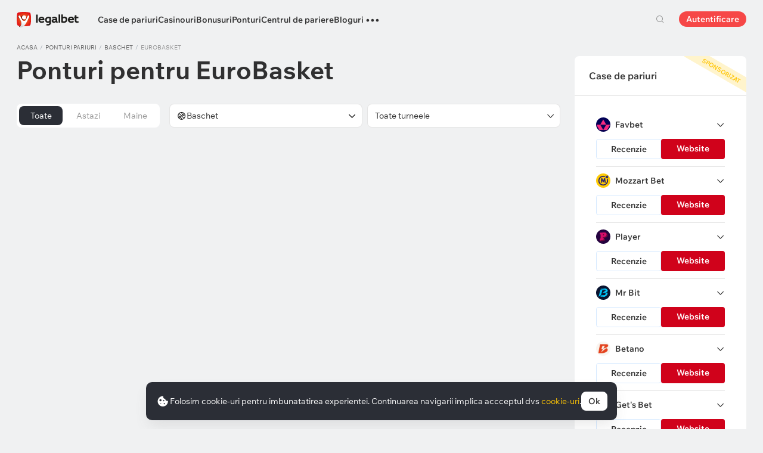

--- FILE ---
content_type: text/html; charset=UTF-8
request_url: https://legalbet.ro/ponturi/sportul-baschet/eurobasket/
body_size: 28143
content:

<!DOCTYPE html>
<html lang="ro">
<head>
    <meta charset="UTF-8">
    <meta name="viewport" content="width=device-width, initial-scale=1">
    	        <link rel="preload" href="/wp/fonts/legalbet-iconfont.ttf?5bfabeef95d825841caa" as="font" type="font/ttf" crossorigin>
<link rel="preload" href="/wp/fonts/WixMadeforText-Regular.woff2?1137aca054842fc7ec8c" as="font" type="font/woff2" crossorigin>
<link rel="preload" href="/wp/fonts/WixMadeforText-Bold.woff2?5e9e5e4bca623d8fbb12" as="font" type="font/woff2" crossorigin>
<link rel="preload" href="/wp/fonts/WixMadeforText-SemiBold.woff2?00865123f3f9809f1318" as="font" type="font/woff2" crossorigin>
<link rel="preload" href="https://cbzxy.com/ay/loader.js?v=1768647780" as="script" crossorigin>
<link rel="preconnect" href="https://mc.yandex.ru">
<link rel="preconnect" href="https://www.google-analytics.com">
<link rel="preconnect" href="https://www.googletagmanager.com">
<link rel="preconnect" href="https://socket.legalcdn.com">
    
		<link rel="preload" href="/wp/css/experts-stat-table.css?9ea7d63c07afcf7d47a4" as="style"/>
    <link rel="preload" href="/wp/css/top-meetings.css?c0abdb07784574af7ac5" as="style"><link rel="preload" href="/wp/css/site-menu.css?43dfed13a62d32530318" as="style"><link rel="preload" href="/wp/css/app_css-links-slider.css?fa81aa47e1341fe70870" as="style"><link rel="preload" href="/wp/css/63175.css?a19b4b2c78524eebce01" as="style"><link rel="preload" href="/wp/css/app_css-forecasts.css?de8947048e41d61e7b07" as="style"><link rel="preload" href="/wp/css/app_css-_forecast-filter.css?cca6daabc439bc87c01e" as="style"><link rel="preload" href="/wp/css/app_css-forecast-polling.css?caae359eac980a3d5eca" as="style"><link rel="preload" href="/wp/css/app_css-_tooltip-locked.css?115e3ba15546e6b1fba3" as="style"><link rel="preload" href="/wp/css/app_css-_slider-image-popup.css?59e9901e8e7f7d4c290c" as="style"><link rel="preload" href="/wp/css/app_css-_round-nav.css?066ff54d0d4c92f68251" as="style"><link rel="preload" href="/wp/css/node_modules-swiper-bundle.min.css?4dc49d4413a17629ac12" as="style"><link rel="preload" href="/wp/css/app_css-_slider-base.css?10233e473636f790c799" as="style"><link rel="stylesheet" href="/wp/css/app_css-_slider-base.css?10233e473636f790c799"><link rel="stylesheet" href="/wp/css/node_modules-swiper-bundle.min.css?4dc49d4413a17629ac12"><link rel="stylesheet" href="/wp/css/app_css-_round-nav.css?066ff54d0d4c92f68251"><link rel="stylesheet" href="/wp/css/app_css-_slider-image-popup.css?59e9901e8e7f7d4c290c"><link rel="stylesheet" href="/wp/css/app_css-_tooltip-locked.css?115e3ba15546e6b1fba3"><link rel="stylesheet" href="/wp/css/app_css-forecast-polling.css?caae359eac980a3d5eca"><link rel="stylesheet" href="/wp/css/app_css-_forecast-filter.css?cca6daabc439bc87c01e"><link rel="stylesheet" href="/wp/css/app_css-forecasts.css?de8947048e41d61e7b07"><link rel="stylesheet" href="/wp/css/63175.css?a19b4b2c78524eebce01"><link rel="stylesheet" href="/wp/css/app_css-links-slider.css?fa81aa47e1341fe70870"><link rel="stylesheet" href="/wp/css/site-menu.css?43dfed13a62d32530318"><link rel="stylesheet" href="/wp/css/top-meetings.css?c0abdb07784574af7ac5">

    <style type="text/css">        .c-10001ro,.bar-10001ro:hover,.c-10001-gradientro{background:#6bbff6}.c-10002ro,.bar-10002ro:hover,.c-10002-gradientro{background:#147b45}.c-10003ro,.bar-10003ro:hover,.c-10003-gradientro{background:#0f1c2c}.c-10005ro,.bar-10005ro:hover,.c-10005-gradientro{background:#282828}.c-10006ro,.bar-10006ro:hover,.c-10006-gradientro{background:#fa6200}.c-10007ro,.bar-10007ro:hover,.c-10007-gradientro{background:#ffb90c}.c-10008ro,.bar-10008ro:hover,.c-10008-gradientro{background:#000000}.c-10009ro,.bar-10009ro:hover,.c-10009-gradientro{background:#ec1e27}.c-10010ro,.bar-10010ro:hover,.c-10010-gradientro{background:#e60001}.c-10011ro,.bar-10011ro:hover,.c-10011-gradientro{background:#000000}.c-10016ro,.bar-10016ro:hover,.c-10016-gradientro{background:#e84e0e}.c-10021ro,.bar-10021ro:hover,.c-10021-gradientro{background:#1d1d21}.c-10026ro,.bar-10026ro:hover,.c-10026-gradientro{background:#ee3224}.c-10031ro,.bar-10031ro:hover,.c-10031-gradientro{background:#e42313}.c-10041ro,.bar-10041ro:hover,.c-10041-gradientro{background:#181f29}.c-10046ro,.bar-10046ro:hover,.c-10046-gradientro{background:#002454}.c-10051ro,.bar-10051ro:hover,.c-10051-gradientro{background:#000000}.c-10056ro,.bar-10056ro:hover,.c-10056-gradientro{background:#171717}.c-10061ro,.bar-10061ro:hover,.c-10061-gradientro{background:#ffab2e}.c-10066ro,.bar-10066ro:hover,.c-10066-gradientro{background:#096303}.c-10071ro,.bar-10071ro:hover,.c-10071-gradientro{background:#0f2e5d}.c-10076ro,.bar-10076ro:hover,.c-10076-gradientro{background:#000000}.c-10081ro,.bar-10081ro:hover,.c-10081-gradientro{background:#df0000}.c-10087ro,.bar-10087ro:hover,.c-10087-gradientro{background:#000000}.c-10107ro,.bar-10107ro:hover,.c-10107-gradientro{background:#004d98}.c-999881ro,.bar-999881ro:hover,.c-999881-gradientro{background:#000112}.c-999901ro,.bar-999901ro:hover,.c-999901-gradientro{background:#151719}.c-999921ro,.bar-999921ro:hover,.c-999921-gradientro{background:#000000}.c-1005161ro,.bar-1005161ro:hover,.c-1005161-gradientro{background:#333333}.c-1005461ro,.bar-1005461ro:hover,.c-1005461-gradientro{background:#dd001a}.c-1005501ro,.bar-1005501ro:hover,.c-1005501-gradientro{background:#fd002d}.c-1005521ro,.bar-1005521ro:hover,.c-1005521-gradientro{background:#541e7b}.c-1005561ro,.bar-1005561ro:hover,.c-1005561-gradientro{background:#1e2430}.c-1005581ro,.bar-1005581ro:hover,.c-1005581-gradientro{background:#172b43}.c-1006401ro,.bar-1006401ro:hover,.c-1006401-gradientro{background:#24033f}.c-1006661ro,.bar-1006661ro:hover,.c-1006661-gradientro{background:#000000}.c-1006701ro,.bar-1006701ro:hover,.c-1006701-gradientro{background:#032379}.c-1008601ro,.bar-1008601ro:hover,.c-1008601-gradientro{background:#0f100f}.c-1008604ro,.bar-1008604ro:hover,.c-1008604-gradientro{background:#2a2a2d}.c-1008610ro,.bar-1008610ro:hover,.c-1008610-gradientro{background:#df4d1f}.c-1008611ro,.bar-1008611ro:hover,.c-1008611-gradientro{background:#000000}.c-1008613ro,.bar-1008613ro:hover,.c-1008613-gradientro{background:#161e2d}.c-1008614ro,.bar-1008614ro:hover,.c-1008614-gradientro{background:#000000}.c-1008623ro,.bar-1008623ro:hover,.c-1008623-gradientro{background:#131f2d}.c-1008635ro,.bar-1008635ro:hover,.c-1008635-gradientro{background:#242424}.c-1008636ro,.bar-1008636ro:hover,.c-1008636-gradientro{background:#c12026}.c-1008639ro,.bar-1008639ro:hover,.c-1008639-gradientro{background:#000000}.c-1008640ro,.bar-1008640ro:hover,.c-1008640-gradientro{background:#003166}.c-1008642ro,.bar-1008642ro:hover,.c-1008642-gradientro{background:#000000}.c-1008645ro,.bar-1008645ro:hover,.c-1008645-gradientro{background:#0d0c0c}.c-1008658ro,.bar-1008658ro:hover,.c-1008658-gradientro{background:#0d0d0d}.c-1008659ro,.bar-1008659ro:hover,.c-1008659-gradientro{background:#000000}.c-1008679ro,.bar-1008679ro:hover,.c-1008679-gradientro{background:#1f1a0f}.c-1008680ro,.bar-1008680ro:hover,.c-1008680-gradientro{background:#011443}.c-1008692ro,.bar-1008692ro:hover,.c-1008692-gradientro{background:#d80d83}.c-1008693ro,.bar-1008693ro:hover,.c-1008693-gradientro{background:#0d0d0d}.c-1008694ro,.bar-1008694ro:hover,.c-1008694-gradientro{background:#7ece40}.c-1008730ro,.bar-1008730ro:hover,.c-1008730-gradientro{background:#ff2d48}.c-1008748ro,.bar-1008748ro:hover,.c-1008748-gradientro{background:#0b2a46}.c-1008750ro,.bar-1008750ro:hover,.c-1008750-gradientro{background:#1f113a}.c-1008788ro,.bar-1008788ro:hover,.c-1008788-gradientro{background:#172a32}.c-1008802ro,.bar-1008802ro:hover,.c-1008802-gradientro{background:#000001}.c-1008805ro,.bar-1008805ro:hover,.c-1008805-gradientro{background:#0e1023}.c-1008809ro,.bar-1008809ro:hover,.c-1008809-gradientro{background:#090909}.c-1008811ro,.bar-1008811ro:hover,.c-1008811-gradientro{background:#b22426}.c-1008816ro,.bar-1008816ro:hover,.c-1008816-gradientro{background:#101c2e}.c-1008817ro,.bar-1008817ro:hover,.c-1008817-gradientro{background:#283747}
	</style>
        
    <meta http-equiv="X-UA-Compatible" content="IE=edge">
            <title>Ponturi pariuri pentru EuroBasket de la tipsterii si expertii Legalbet</title>
                                    <meta name="description" content="Castiga la pariuri cu ponturi pariuri recomandate de cea mai buna echipa de tipsteri din Romania! Analize de meci si ponturi pariuri sportive, gratuit!"/>
                <meta name="robots" content="noindex,nofollow"/>
    
                        <link rel="shortcut icon" href="https://web.legalcdn.org/img/favicons4/favicon-48x48.ico" >
<link rel="shortcut icon" type="image/png" href="https://web.legalcdn.org/img/favicons4/favicon-48x48.png" >
<link rel="apple-touch-icon" href="https://web.legalcdn.org/wp/images/a2hs-daily/192x192.442db58ae7dac32d1cd3.png">
<link rel="mask-icon" href="https://web.legalcdn.org/img/favicons4/safari-pinned-tab.svg" color="#d0021b">
<meta name="theme-color" content="#ffffff">
            <link rel="manifest" href="/android/webmanifest.json" crossorigin="use-credentials">
        <meta name="msapplication-config" content="browserconfig.xml">
    <meta property="og:locale" content="ro_RO"/>
    <meta property="og:type" content="article"/>
    <meta property="og:site_name" content="legalbet.ro"/>
    <meta property="og:title" content="Ponturi pariuri pentru EuroBasket de la tipsterii si expertii Legalbet"/>
    <meta property="og:description" content="Castiga la pariuri cu ponturi pariuri recomandate de cea mai buna echipa de tipsteri din Romania! Analize de meci si ponturi pariuri sportive, gratuit!"/>
    <meta property="og:url" content="https://legalbet.ro/ponturi/sportul-baschet/eurobasket/"/>
    <meta name="twitter:url" content="https://legalbet.ro/ponturi/sportul-baschet/eurobasket/"/>
    <meta name="twitter:title" content="Ponturi pariuri pentru EuroBasket de la tipsterii si expertii Legalbet"/>
    <meta name="twitter:description" content="Castiga la pariuri cu ponturi pariuri recomandate de cea mai buna echipa de tipsteri din Romania! Analize de meci si ponturi pariuri sportive, gratuit!"/>
                                <meta name="yandex-verification" content="ecb28f890903e5e2" />
                <link rel="alternate" href="https://legalbet.ru/tips/sport-basketbol/eurobasket/" hreflang="ru-ru" /> <link rel="alternate" href="https://legalbet.kz/tips/sport-basketbol/eurobasket/" hreflang="ru-kz" /> <link rel="alternate" href="https://legalbet.ro/ponturi/sportul-baschet/eurobasket/" hreflang="ro-ro" /> <link rel="alternate" href="https://legalbet.es/pronosticos-deportivos/el-deporte-baloncesto/eurobasket/" hreflang="es-es" /> <link rel="alternate" href="https://legalbet.co/pronosticos-deportivos/el-deporte-baloncesto/eurobasket/" hreflang="es-co" /> <link rel="alternate" href="https://legalbet.mx/pronosticos-deportivos/el-deporte-baloncesto/eurobasket/" hreflang="es-mx" /> <link rel="alternate" href="https://legalbet.uk/tips/sport-basketball/eurobasket/" hreflang="en-gb" /> <link rel="alternate" href="https://legalbet.by/tips/sport-basketbol/eurobasket/" hreflang="ru-by" /> <link rel="alternate" href="https://legalbet.tj/tips/sport-basketbol/eurobasket/" hreflang="ru-tj" /> <link rel="alternate" href="https://legalbet.rs/tipovi/sport-kosarka/eurobasket/" hreflang="sr-rs" /> 
        <meta property="og:image" content="https://web.legalcdn.org/_images/legalbet-og-logo.png"/>
        <meta name="twitter:card" content="summary"/>
        <meta name="twitter:image" content="https://web.legalcdn.org/_images/legalbet-og-logo.png"/>
                
            
    
</head>

<body data-auth="0" class="is-legalbet is-not-mobile  light-theme-menu-flag" data-locale="ro">

<!--site header begin-->



<!--site header end-->

<div class="site-layout ">
    <main class="site-content ">
		                                                        
		        <header class="header site-header compact site-header_sticky ">
            <div class="site-heaer__inner  ">
                <div class="container site-menu-container-js ">
					                    

<div class="site-header-new-menu-container">
	<div class="new-site-menu-vue ssr-vue-app"
		 data-data="{&quot;menu_items&quot;:[{&quot;id&quot;:&quot;89761de0-b6c7-439b-9229-7343c8e22fa8&quot;,&quot;url&quot;:&quot;&quot;,&quot;icon&quot;:&quot;&quot;,&quot;type&quot;:&quot;section&quot;,&quot;level&quot;:1,&quot;title&quot;:&quot;&quot;,&quot;status&quot;:&quot;&quot;,&quot;children&quot;:[{&quot;id&quot;:&quot;9db4b70d-9cb0-4c29-a582-67755cb341df&quot;,&quot;url&quot;:&quot;\/case-de-pariuri-licentiate\/&quot;,&quot;icon&quot;:&quot;rating&quot;,&quot;type&quot;:&quot;menu&quot;,&quot;level&quot;:1,&quot;title&quot;:&quot;Case de pariuri&quot;,&quot;status&quot;:&quot;&quot;,&quot;children&quot;:[{&quot;id&quot;:&quot;5aba3f33-f84c-4d05-b7d1-b801e8424bb4&quot;,&quot;url&quot;:&quot;&quot;,&quot;icon&quot;:&quot;&quot;,&quot;type&quot;:&quot;section&quot;,&quot;level&quot;:2,&quot;title&quot;:&quot;&quot;,&quot;status&quot;:&quot;&quot;,&quot;children&quot;:[{&quot;id&quot;:&quot;2bf15bbd-c2e1-42ab-b5d0-36e54b8dcd44&quot;,&quot;url&quot;:&quot;\/case-de-pariuri-licentiate\/&quot;,&quot;icon&quot;:&quot;&quot;,&quot;type&quot;:&quot;menu&quot;,&quot;level&quot;:2,&quot;title&quot;:&quot;Toate casele de pariuri&quot;,&quot;status&quot;:&quot;&quot;,&quot;children&quot;:[],&quot;iconPool&quot;:&quot;generalIconPool&quot;,&quot;isHidden&quot;:false,&quot;menuType&quot;:&quot;default&quot;,&quot;slimColumn&quot;:false,&quot;isDefaultShow&quot;:false,&quot;isHiddenDesktop&quot;:true,&quot;geoAllowedLocales&quot;:[]},{&quot;id&quot;:&quot;1c91a7fe-cd50-41b1-af92-a99277f9fc01&quot;,&quot;url&quot;:&quot;&quot;,&quot;icon&quot;:&quot;forecasts-2&quot;,&quot;type&quot;:&quot;menu&quot;,&quot;level&quot;:2,&quot;title&quot;:&quot;Rating casa de pariuri&quot;,&quot;status&quot;:&quot;&quot;,&quot;children&quot;:[{&quot;id&quot;:&quot;253e2a7b-6a84-4446-8f41-bb44b7db2147&quot;,&quot;url&quot;:&quot;&quot;,&quot;icon&quot;:&quot;&quot;,&quot;type&quot;:&quot;section&quot;,&quot;level&quot;:3,&quot;title&quot;:&quot;&quot;,&quot;status&quot;:&quot;&quot;,&quot;children&quot;:[{&quot;id&quot;:&quot;5ee4986f-f2e5-4ba4-928c-dbca242b4001&quot;,&quot;url&quot;:&quot;\/rating-bonus\/&quot;,&quot;icon&quot;:&quot;bonus-raiting&quot;,&quot;type&quot;:&quot;menu&quot;,&quot;level&quot;:3,&quot;title&quot;:&quot;Bonusuri favorabile&quot;,&quot;status&quot;:&quot;&quot;,&quot;children&quot;:[],&quot;iconPool&quot;:&quot;generalIconPool&quot;,&quot;isHidden&quot;:false,&quot;menuType&quot;:&quot;default&quot;,&quot;slimColumn&quot;:false,&quot;isDefaultShow&quot;:false,&quot;isHiddenDesktop&quot;:false,&quot;geoAllowedLocales&quot;:[]},{&quot;id&quot;:&quot;ecfaaaba-4018-4199-9817-c5d6b4548d6b&quot;,&quot;url&quot;:&quot;\/rating-oferta\/&quot;,&quot;icon&quot;:&quot;upright&quot;,&quot;type&quot;:&quot;menu&quot;,&quot;level&quot;:3,&quot;title&quot;:&quot;Cea mai bun\u0103 cot\u0103&quot;,&quot;status&quot;:&quot;&quot;,&quot;children&quot;:[],&quot;iconPool&quot;:&quot;generalIconPool&quot;,&quot;isHidden&quot;:false,&quot;menuType&quot;:&quot;default&quot;,&quot;slimColumn&quot;:false,&quot;isDefaultShow&quot;:false,&quot;isHiddenDesktop&quot;:false,&quot;geoAllowedLocales&quot;:[]},{&quot;id&quot;:&quot;4c828ca2-f6c2-4ae2-a029-5922b76c102f&quot;,&quot;url&quot;:&quot;\/rating-utilizator\/&quot;,&quot;icon&quot;:&quot;like&quot;,&quot;type&quot;:&quot;menu&quot;,&quot;level&quot;:3,&quot;title&quot;:&quot;Selec\u021bia utilizatorilor&quot;,&quot;status&quot;:&quot;&quot;,&quot;children&quot;:[],&quot;iconPool&quot;:&quot;generalIconPool&quot;,&quot;isHidden&quot;:false,&quot;menuType&quot;:&quot;default&quot;,&quot;slimColumn&quot;:false,&quot;isDefaultShow&quot;:false,&quot;isHiddenDesktop&quot;:false,&quot;geoAllowedLocales&quot;:[]},{&quot;id&quot;:&quot;64b7eafd-f4fa-4a78-b072-3786e9824395&quot;,&quot;url&quot;:&quot;\/rating-cote\/&quot;,&quot;icon&quot;:&quot;percent&quot;,&quot;type&quot;:&quot;menu&quot;,&quot;level&quot;:3,&quot;title&quot;:&quot;Cote&quot;,&quot;status&quot;:&quot;&quot;,&quot;children&quot;:[],&quot;iconPool&quot;:&quot;generalIconPool&quot;,&quot;isHidden&quot;:false,&quot;menuType&quot;:&quot;default&quot;,&quot;slimColumn&quot;:false,&quot;isDefaultShow&quot;:false,&quot;isHiddenDesktop&quot;:false,&quot;geoAllowedLocales&quot;:[]},{&quot;id&quot;:&quot;6b04dcb7-ef25-4fc7-a3f9-6d932fc3465c&quot;,&quot;url&quot;:&quot;\/case-de-pariuri\/sets\/internationale\/&quot;,&quot;icon&quot;:&quot;globe&quot;,&quot;type&quot;:&quot;menu&quot;,&quot;level&quot;:3,&quot;title&quot;:&quot;Case de pariuri interna\u021bionale&quot;,&quot;status&quot;:&quot;&quot;,&quot;children&quot;:[],&quot;iconPool&quot;:&quot;generalIconPool&quot;,&quot;isHidden&quot;:false,&quot;menuType&quot;:&quot;default&quot;,&quot;slimColumn&quot;:false,&quot;isDefaultShow&quot;:false,&quot;isHiddenDesktop&quot;:false,&quot;geoAllowedLocales&quot;:[]},{&quot;id&quot;:&quot;2ef644d3-653c-45c9-8de9-222c90c9e195&quot;,&quot;url&quot;:&quot;\/rating-live\/&quot;,&quot;icon&quot;:&quot;live&quot;,&quot;type&quot;:&quot;menu&quot;,&quot;level&quot;:3,&quot;title&quot;:&quot;Pariuri Live&quot;,&quot;status&quot;:&quot;&quot;,&quot;children&quot;:[],&quot;iconPool&quot;:&quot;generalIconPool&quot;,&quot;isHidden&quot;:false,&quot;menuType&quot;:&quot;default&quot;,&quot;slimColumn&quot;:false,&quot;isDefaultShow&quot;:false,&quot;isHiddenDesktop&quot;:false,&quot;geoAllowedLocales&quot;:[]},{&quot;id&quot;:&quot;1c20f46b-b494-440a-a0e9-4ad327fba297&quot;,&quot;url&quot;:&quot;\/rating-cybersport\/&quot;,&quot;icon&quot;:&quot;cybersport&quot;,&quot;type&quot;:&quot;menu&quot;,&quot;level&quot;:3,&quot;title&quot;:&quot;Pariuri pe E-sports&quot;,&quot;status&quot;:&quot;&quot;,&quot;children&quot;:[],&quot;iconPool&quot;:&quot;generalIconPool&quot;,&quot;isHidden&quot;:false,&quot;menuType&quot;:&quot;default&quot;,&quot;slimColumn&quot;:false,&quot;isDefaultShow&quot;:false,&quot;isHiddenDesktop&quot;:false,&quot;geoAllowedLocales&quot;:[]}],&quot;iconPool&quot;:&quot;generalIconPool&quot;,&quot;isHidden&quot;:false,&quot;menuType&quot;:&quot;default&quot;,&quot;slimColumn&quot;:false,&quot;isDefaultShow&quot;:false,&quot;isHiddenDesktop&quot;:false,&quot;geoAllowedLocales&quot;:[]}],&quot;iconPool&quot;:&quot;generalIconPool&quot;,&quot;isHidden&quot;:false,&quot;menuType&quot;:&quot;default&quot;,&quot;slimColumn&quot;:false,&quot;isDefaultShow&quot;:true,&quot;isHiddenDesktop&quot;:false,&quot;geoAllowedLocales&quot;:[]},{&quot;id&quot;:&quot;c7fa761b-7357-4aab-b352-09b5991c1008&quot;,&quot;url&quot;:&quot;\/aplicatii-pariuri-sportive\/&quot;,&quot;icon&quot;:&quot;mobile&quot;,&quot;type&quot;:&quot;menu&quot;,&quot;level&quot;:2,&quot;title&quot;:&quot;Versiune mobil\u0103&quot;,&quot;status&quot;:&quot;&quot;,&quot;children&quot;:[],&quot;iconPool&quot;:&quot;generalIconPool&quot;,&quot;isHidden&quot;:false,&quot;menuType&quot;:&quot;default&quot;,&quot;slimColumn&quot;:false,&quot;isDefaultShow&quot;:false,&quot;isHiddenDesktop&quot;:false,&quot;geoAllowedLocales&quot;:[]},{&quot;id&quot;:&quot;41b99a4d-8af5-4925-9c08-74a368c2fc6e&quot;,&quot;url&quot;:&quot;&quot;,&quot;icon&quot;:&quot;handball&quot;,&quot;type&quot;:&quot;menu&quot;,&quot;level&quot;:2,&quot;title&quot;:&quot;De sport&quot;,&quot;status&quot;:&quot;&quot;,&quot;children&quot;:[{&quot;id&quot;:&quot;359cc046-68f7-4a65-931d-4671597f590e&quot;,&quot;url&quot;:&quot;&quot;,&quot;icon&quot;:&quot;&quot;,&quot;type&quot;:&quot;section&quot;,&quot;level&quot;:3,&quot;title&quot;:&quot;&quot;,&quot;status&quot;:&quot;&quot;,&quot;children&quot;:[{&quot;id&quot;:&quot;054a8433-d103-4c16-b555-f149c7f16dad&quot;,&quot;url&quot;:&quot;\/case-de-pariuri\/sets\/tenis\/&quot;,&quot;icon&quot;:&quot;tennis&quot;,&quot;type&quot;:&quot;menu&quot;,&quot;level&quot;:3,&quot;title&quot;:&quot;Tenis&quot;,&quot;status&quot;:&quot;&quot;,&quot;children&quot;:[],&quot;iconPool&quot;:&quot;generalIconPool&quot;,&quot;isHidden&quot;:false,&quot;menuType&quot;:&quot;default&quot;,&quot;slimColumn&quot;:false,&quot;isDefaultShow&quot;:false,&quot;isHiddenDesktop&quot;:false,&quot;geoAllowedLocales&quot;:[]},{&quot;id&quot;:&quot;4b75669e-dc39-46c2-a5cd-12fd64e8d01e&quot;,&quot;url&quot;:&quot;\/case-de-pariuri\/sets\/baschet\/&quot;,&quot;icon&quot;:&quot;basketball&quot;,&quot;type&quot;:&quot;menu&quot;,&quot;level&quot;:3,&quot;title&quot;:&quot;Baschet&quot;,&quot;status&quot;:&quot;&quot;,&quot;children&quot;:[],&quot;iconPool&quot;:&quot;generalIconPool&quot;,&quot;isHidden&quot;:false,&quot;menuType&quot;:&quot;default&quot;,&quot;slimColumn&quot;:false,&quot;isDefaultShow&quot;:false,&quot;isHiddenDesktop&quot;:false,&quot;geoAllowedLocales&quot;:[]},{&quot;id&quot;:&quot;447f8e42-3366-4d9a-a6b9-44ebfe193235&quot;,&quot;url&quot;:&quot;\/case-de-pariuri\/sets\/box\/&quot;,&quot;icon&quot;:&quot;boxing&quot;,&quot;type&quot;:&quot;menu&quot;,&quot;level&quot;:3,&quot;title&quot;:&quot;Box&quot;,&quot;status&quot;:&quot;&quot;,&quot;children&quot;:[],&quot;iconPool&quot;:&quot;generalIconPool&quot;,&quot;isHidden&quot;:false,&quot;menuType&quot;:&quot;default&quot;,&quot;slimColumn&quot;:false,&quot;isDefaultShow&quot;:false,&quot;isHiddenDesktop&quot;:false,&quot;geoAllowedLocales&quot;:[]},{&quot;id&quot;:&quot;7bf232f1-9b55-4a4f-b1cb-3df9aa88ad66&quot;,&quot;url&quot;:&quot;\/case-de-pariuri\/sets\/formula-1\/&quot;,&quot;icon&quot;:&quot;f1&quot;,&quot;type&quot;:&quot;menu&quot;,&quot;level&quot;:3,&quot;title&quot;:&quot;Formula 1&quot;,&quot;status&quot;:&quot;&quot;,&quot;children&quot;:[],&quot;iconPool&quot;:&quot;generalIconPool&quot;,&quot;isHidden&quot;:false,&quot;menuType&quot;:&quot;default&quot;,&quot;slimColumn&quot;:false,&quot;isDefaultShow&quot;:false,&quot;isHiddenDesktop&quot;:false,&quot;geoAllowedLocales&quot;:[]},{&quot;id&quot;:&quot;5f3bf7e4-c1e0-4b99-88d5-dd1be50afcbd&quot;,&quot;url&quot;:&quot;\/case-de-pariuri\/sets\/fotbal\/&quot;,&quot;icon&quot;:&quot;football-total&quot;,&quot;type&quot;:&quot;menu&quot;,&quot;level&quot;:3,&quot;title&quot;:&quot;Fotbal&quot;,&quot;status&quot;:&quot;&quot;,&quot;children&quot;:[],&quot;iconPool&quot;:&quot;generalIconPool&quot;,&quot;isHidden&quot;:false,&quot;menuType&quot;:&quot;default&quot;,&quot;slimColumn&quot;:false,&quot;isDefaultShow&quot;:false,&quot;isHiddenDesktop&quot;:false,&quot;geoAllowedLocales&quot;:[]},{&quot;id&quot;:&quot;72f6527c-cc56-447f-a90d-c9862c2c76ed&quot;,&quot;url&quot;:&quot;\/case-de-pariuri\/sets\/volei\/&quot;,&quot;icon&quot;:&quot;volleyball&quot;,&quot;type&quot;:&quot;menu&quot;,&quot;level&quot;:3,&quot;title&quot;:&quot;Volei&quot;,&quot;status&quot;:&quot;&quot;,&quot;children&quot;:[],&quot;iconPool&quot;:&quot;generalIconPool&quot;,&quot;isHidden&quot;:false,&quot;menuType&quot;:&quot;default&quot;,&quot;slimColumn&quot;:false,&quot;isDefaultShow&quot;:false,&quot;isHiddenDesktop&quot;:false,&quot;geoAllowedLocales&quot;:[]},{&quot;id&quot;:&quot;bd520738-56de-43b6-bf4e-93ac03c97470&quot;,&quot;url&quot;:&quot;\/case-de-pariuri\/sets\/nba\/&quot;,&quot;icon&quot;:&quot;basketball&quot;,&quot;type&quot;:&quot;menu&quot;,&quot;level&quot;:3,&quot;title&quot;:&quot;NBA&quot;,&quot;status&quot;:&quot;&quot;,&quot;children&quot;:[],&quot;iconPool&quot;:&quot;generalIconPool&quot;,&quot;isHidden&quot;:false,&quot;menuType&quot;:&quot;default&quot;,&quot;slimColumn&quot;:false,&quot;isDefaultShow&quot;:false,&quot;isHiddenDesktop&quot;:false,&quot;geoAllowedLocales&quot;:[]},{&quot;id&quot;:&quot;3623b895-a1eb-45ec-aacc-88abc5852c6c&quot;,&quot;url&quot;:&quot;\/case-de-pariuri\/sets\/ufc\/&quot;,&quot;icon&quot;:&quot;mma&quot;,&quot;type&quot;:&quot;menu&quot;,&quot;level&quot;:3,&quot;title&quot;:&quot;UFC&quot;,&quot;status&quot;:&quot;&quot;,&quot;children&quot;:[],&quot;iconPool&quot;:&quot;generalIconPool&quot;,&quot;isHidden&quot;:false,&quot;menuType&quot;:&quot;default&quot;,&quot;slimColumn&quot;:false,&quot;isDefaultShow&quot;:false,&quot;isHiddenDesktop&quot;:false,&quot;geoAllowedLocales&quot;:[]}],&quot;iconPool&quot;:&quot;generalIconPool&quot;,&quot;isHidden&quot;:false,&quot;menuType&quot;:&quot;default&quot;,&quot;slimColumn&quot;:false,&quot;isDefaultShow&quot;:false,&quot;isHiddenDesktop&quot;:false,&quot;geoAllowedLocales&quot;:[]}],&quot;iconPool&quot;:&quot;generalIconPool&quot;,&quot;isHidden&quot;:false,&quot;menuType&quot;:&quot;default&quot;,&quot;slimColumn&quot;:false,&quot;isDefaultShow&quot;:false,&quot;isHiddenDesktop&quot;:false,&quot;geoAllowedLocales&quot;:[]}],&quot;iconPool&quot;:&quot;generalIconPool&quot;,&quot;isHidden&quot;:false,&quot;isDefaultShow&quot;:false,&quot;geoAllowedLocales&quot;:[]}],&quot;iconPool&quot;:&quot;generalIconPool&quot;,&quot;isHidden&quot;:false,&quot;isDefaultShow&quot;:false,&quot;geoAllowedLocales&quot;:[]},{&quot;id&quot;:&quot;26217c6b-9fb8-4a62-8835-97c2196e85ba&quot;,&quot;url&quot;:&quot;\/cazinouri\/&quot;,&quot;icon&quot;:&quot;casino&quot;,&quot;type&quot;:&quot;menu&quot;,&quot;level&quot;:1,&quot;title&quot;:&quot;Casinouri&quot;,&quot;status&quot;:&quot;&quot;,&quot;children&quot;:[{&quot;id&quot;:&quot;bc3eaf4f-80f8-4f79-984c-d34bc768f49b&quot;,&quot;url&quot;:&quot;&quot;,&quot;icon&quot;:&quot;&quot;,&quot;type&quot;:&quot;section&quot;,&quot;level&quot;:2,&quot;title&quot;:&quot;&quot;,&quot;status&quot;:&quot;&quot;,&quot;children&quot;:[{&quot;id&quot;:&quot;61b662c8-89ee-4a38-aa95-c822eb7e841e&quot;,&quot;url&quot;:&quot;\/cazinouri\/&quot;,&quot;icon&quot;:&quot;casino&quot;,&quot;type&quot;:&quot;menu&quot;,&quot;level&quot;:2,&quot;title&quot;:&quot;Toate cazinourile online&quot;,&quot;status&quot;:&quot;&quot;,&quot;children&quot;:[],&quot;iconPool&quot;:&quot;generalIconPool&quot;,&quot;isHidden&quot;:false,&quot;isDefaultShow&quot;:false,&quot;isHiddenDesktop&quot;:true,&quot;geoAllowedLocales&quot;:[]},{&quot;id&quot;:&quot;ce4fa0b4-1936-40ed-9451-ebb49795daca&quot;,&quot;url&quot;:&quot;&quot;,&quot;icon&quot;:&quot;roulette&quot;,&quot;type&quot;:&quot;menu&quot;,&quot;level&quot;:2,&quot;title&quot;:&quot;Tipuri de cazinouri&quot;,&quot;status&quot;:&quot;&quot;,&quot;children&quot;:[{&quot;id&quot;:&quot;86d11439-b534-4395-b71d-7e64345e39dc&quot;,&quot;url&quot;:&quot;&quot;,&quot;icon&quot;:&quot;&quot;,&quot;type&quot;:&quot;section&quot;,&quot;level&quot;:3,&quot;title&quot;:&quot;&quot;,&quot;status&quot;:&quot;&quot;,&quot;children&quot;:[{&quot;id&quot;:&quot;1c565d74-41ff-4f5c-8a7f-f0a8bf4b9c40&quot;,&quot;url&quot;:&quot;\/cazinouri\/sets\/depunere-minima\/&quot;,&quot;icon&quot;:&quot;&quot;,&quot;type&quot;:&quot;menu&quot;,&quot;level&quot;:3,&quot;title&quot;:&quot;Cazinouri Cu Depunere Minim\u0103&quot;,&quot;status&quot;:&quot;&quot;,&quot;children&quot;:[],&quot;iconPool&quot;:&quot;generalIconPool&quot;,&quot;isHidden&quot;:false,&quot;menuType&quot;:&quot;default&quot;,&quot;slimColumn&quot;:false,&quot;isDefaultShow&quot;:false,&quot;isHiddenDesktop&quot;:false,&quot;geoAllowedLocales&quot;:[]},{&quot;id&quot;:&quot;42b1a46f-ef4c-4af5-ba82-0101568f4759&quot;,&quot;url&quot;:&quot;\/cazinouri\/sets\/depunere-minima-10-lei\/&quot;,&quot;icon&quot;:&quot;&quot;,&quot;type&quot;:&quot;menu&quot;,&quot;level&quot;:3,&quot;title&quot;:&quot;Cazinouri Depunere Minim\u0103 10 Lei&quot;,&quot;status&quot;:&quot;&quot;,&quot;children&quot;:[],&quot;iconPool&quot;:&quot;generalIconPool&quot;,&quot;isHidden&quot;:false,&quot;menuType&quot;:&quot;default&quot;,&quot;slimColumn&quot;:false,&quot;isDefaultShow&quot;:false,&quot;isHiddenDesktop&quot;:false,&quot;geoAllowedLocales&quot;:[]},{&quot;id&quot;:&quot;0b8f63f6-22f4-4ec3-a2aa-b4d831788838&quot;,&quot;url&quot;:&quot;\/cazinouri\/sets\/bani-reali\/&quot;,&quot;icon&quot;:&quot;&quot;,&quot;type&quot;:&quot;menu&quot;,&quot;level&quot;:3,&quot;title&quot;:&quot;Cazinouri Pe Bani Reali&quot;,&quot;status&quot;:&quot;&quot;,&quot;children&quot;:[],&quot;iconPool&quot;:&quot;generalIconPool&quot;,&quot;isHidden&quot;:false,&quot;menuType&quot;:&quot;default&quot;,&quot;slimColumn&quot;:false,&quot;isDefaultShow&quot;:false,&quot;isHiddenDesktop&quot;:false,&quot;geoAllowedLocales&quot;:[]},{&quot;id&quot;:&quot;e9f6d801-757b-4977-91f6-a16fa65dd2c4&quot;,&quot;url&quot;:&quot;\/cazinouri\/sets\/cazinouri-mobile\/&quot;,&quot;icon&quot;:&quot;&quot;,&quot;type&quot;:&quot;menu&quot;,&quot;level&quot;:3,&quot;title&quot;:&quot;Cazinouri Pe Mobil&quot;,&quot;status&quot;:&quot;&quot;,&quot;children&quot;:[],&quot;iconPool&quot;:&quot;generalIconPool&quot;,&quot;isHidden&quot;:false,&quot;menuType&quot;:&quot;default&quot;,&quot;slimColumn&quot;:false,&quot;isDefaultShow&quot;:false,&quot;isHiddenDesktop&quot;:false,&quot;geoAllowedLocales&quot;:[]},{&quot;id&quot;:&quot;9f655b45-514e-4fd5-a31e-0552ce0c2324&quot;,&quot;url&quot;:&quot;\/cazinouri\/sets\/straine\/&quot;,&quot;icon&quot;:&quot;&quot;,&quot;type&quot;:&quot;menu&quot;,&quot;level&quot;:3,&quot;title&quot;:&quot;Cazinouri str\u0103ine &quot;,&quot;status&quot;:&quot;&quot;,&quot;children&quot;:[],&quot;iconPool&quot;:&quot;generalIconPool&quot;,&quot;isHidden&quot;:false,&quot;menuType&quot;:&quot;default&quot;,&quot;slimColumn&quot;:false,&quot;isDefaultShow&quot;:false,&quot;isHiddenDesktop&quot;:false,&quot;geoAllowedLocales&quot;:[]},{&quot;id&quot;:&quot;ea4d7b61-cf2e-48f9-b937-e1dfb2199433&quot;,&quot;url&quot;:&quot;\/cazinouri\/sets\/care-platesc\/&quot;,&quot;icon&quot;:&quot;&quot;,&quot;type&quot;:&quot;menu&quot;,&quot;level&quot;:3,&quot;title&quot;:&quot;Cazinouri Care Pl\u0103tesc&quot;,&quot;status&quot;:&quot;&quot;,&quot;children&quot;:[],&quot;iconPool&quot;:&quot;generalIconPool&quot;,&quot;isHidden&quot;:false,&quot;menuType&quot;:&quot;default&quot;,&quot;slimColumn&quot;:false,&quot;isDefaultShow&quot;:false,&quot;isHiddenDesktop&quot;:false,&quot;geoAllowedLocales&quot;:[]},{&quot;id&quot;:&quot;2010e0ae-c70d-498c-960d-52bfc241f38a&quot;,&quot;url&quot;:&quot;\/cazinouri\/live\/&quot;,&quot;icon&quot;:&quot;&quot;,&quot;type&quot;:&quot;menu&quot;,&quot;level&quot;:3,&quot;title&quot;:&quot;Live casino&quot;,&quot;status&quot;:&quot;&quot;,&quot;children&quot;:[],&quot;iconPool&quot;:&quot;generalIconPool&quot;,&quot;isHidden&quot;:false,&quot;menuType&quot;:&quot;default&quot;,&quot;slimColumn&quot;:false,&quot;isDefaultShow&quot;:false,&quot;isHiddenDesktop&quot;:false,&quot;geoAllowedLocales&quot;:[]}],&quot;iconPool&quot;:&quot;generalIconPool&quot;,&quot;isHidden&quot;:false,&quot;menuType&quot;:&quot;default&quot;,&quot;slimColumn&quot;:false,&quot;isDefaultShow&quot;:false,&quot;isHiddenDesktop&quot;:false,&quot;geoAllowedLocales&quot;:[]}],&quot;iconPool&quot;:&quot;generalIconPool&quot;,&quot;isHidden&quot;:false,&quot;menuType&quot;:&quot;default&quot;,&quot;slimColumn&quot;:false,&quot;isDefaultShow&quot;:false,&quot;isHiddenDesktop&quot;:false,&quot;geoAllowedLocales&quot;:[]},{&quot;id&quot;:&quot;6340b86d-f2d7-4c26-9ea5-9eb083d2ad9c&quot;,&quot;url&quot;:&quot;&quot;,&quot;icon&quot;:&quot;bonus-fill&quot;,&quot;type&quot;:&quot;menu&quot;,&quot;level&quot;:2,&quot;title&quot;:&quot;Bonusuri de cazino&quot;,&quot;status&quot;:&quot;&quot;,&quot;children&quot;:[{&quot;id&quot;:&quot;57f3eb86-81a9-4bf4-8b31-782ec420f371&quot;,&quot;url&quot;:&quot;&quot;,&quot;icon&quot;:&quot;&quot;,&quot;type&quot;:&quot;section&quot;,&quot;level&quot;:3,&quot;title&quot;:&quot;&quot;,&quot;status&quot;:&quot;&quot;,&quot;children&quot;:[{&quot;id&quot;:&quot;ba1d1fc3-13c0-4a2b-93c5-8c611d9218f4&quot;,&quot;url&quot;:&quot;\/cazinouri\/bonusuri\/&quot;,&quot;icon&quot;:&quot;&quot;,&quot;type&quot;:&quot;menu&quot;,&quot;level&quot;:3,&quot;title&quot;:&quot;Cazinouri cu bonusuri&quot;,&quot;status&quot;:&quot;&quot;,&quot;children&quot;:[],&quot;iconPool&quot;:&quot;generalIconPool&quot;,&quot;isHidden&quot;:false,&quot;menuType&quot;:&quot;default&quot;,&quot;slimColumn&quot;:false,&quot;isDefaultShow&quot;:false,&quot;isHiddenDesktop&quot;:false,&quot;geoAllowedLocales&quot;:[]},{&quot;id&quot;:&quot;8ba63cc4-0cbc-4c35-87cc-9277c575c403&quot;,&quot;url&quot;:&quot;\/cazinouri\/bonusuri\/bonusuri-la-inregistrare\/&quot;,&quot;icon&quot;:&quot;&quot;,&quot;type&quot;:&quot;menu&quot;,&quot;level&quot;:3,&quot;title&quot;:&quot;Bonus de Bun Venit&quot;,&quot;status&quot;:&quot;&quot;,&quot;children&quot;:[],&quot;iconPool&quot;:&quot;generalIconPool&quot;,&quot;isHidden&quot;:false,&quot;menuType&quot;:&quot;default&quot;,&quot;slimColumn&quot;:false,&quot;isDefaultShow&quot;:false,&quot;isHiddenDesktop&quot;:false,&quot;geoAllowedLocales&quot;:[]},{&quot;id&quot;:&quot;37961800-5bc1-4c7c-8ef8-994188b4e157&quot;,&quot;url&quot;:&quot;\/cazinouri\/bonusuri\/bonusuri-fara-depunere\/&quot;,&quot;icon&quot;:&quot;&quot;,&quot;type&quot;:&quot;menu&quot;,&quot;level&quot;:3,&quot;title&quot;:&quot;Bonusuri Casino F\u0103r\u0103 Depunere&quot;,&quot;status&quot;:&quot;&quot;,&quot;children&quot;:[],&quot;iconPool&quot;:&quot;generalIconPool&quot;,&quot;isHidden&quot;:false,&quot;menuType&quot;:&quot;default&quot;,&quot;slimColumn&quot;:false,&quot;isDefaultShow&quot;:false,&quot;isHiddenDesktop&quot;:false,&quot;geoAllowedLocales&quot;:[]},{&quot;id&quot;:&quot;9bdb07a9-cac6-46e5-acd9-09e2e335ba81&quot;,&quot;url&quot;:&quot;\/cazinouri\/rotiri-gratuite\/&quot;,&quot;icon&quot;:&quot;&quot;,&quot;type&quot;:&quot;menu&quot;,&quot;level&quot;:3,&quot;title&quot;:&quot;Rotiri Gratuite&quot;,&quot;status&quot;:&quot;&quot;,&quot;children&quot;:[],&quot;iconPool&quot;:&quot;generalIconPool&quot;,&quot;isHidden&quot;:false,&quot;menuType&quot;:&quot;default&quot;,&quot;slimColumn&quot;:false,&quot;isDefaultShow&quot;:false,&quot;isHiddenDesktop&quot;:false,&quot;geoAllowedLocales&quot;:[]},{&quot;id&quot;:&quot;4a5f12db-4f09-4c77-b5d4-38ca7fade8ff&quot;,&quot;url&quot;:&quot;\/cazinouri\/bonusuri\/fara-rulaj\/&quot;,&quot;icon&quot;:&quot;&quot;,&quot;type&quot;:&quot;menu&quot;,&quot;level&quot;:3,&quot;title&quot;:&quot;Bonus f\u0103r\u0103 rulaj&quot;,&quot;status&quot;:&quot;&quot;,&quot;children&quot;:[],&quot;iconPool&quot;:&quot;generalIconPool&quot;,&quot;isHidden&quot;:false,&quot;menuType&quot;:&quot;default&quot;,&quot;slimColumn&quot;:false,&quot;isDefaultShow&quot;:false,&quot;isHiddenDesktop&quot;:false,&quot;geoAllowedLocales&quot;:[]},{&quot;id&quot;:&quot;73892248-4d7b-4205-b378-0bf3ae484d6b&quot;,&quot;url&quot;:&quot;\/cazinouri\/sets\/roata-norocului\/&quot;,&quot;icon&quot;:&quot;&quot;,&quot;type&quot;:&quot;menu&quot;,&quot;level&quot;:3,&quot;title&quot;:&quot;Roata Norocului&quot;,&quot;status&quot;:&quot;&quot;,&quot;children&quot;:[],&quot;iconPool&quot;:&quot;generalIconPool&quot;,&quot;isHidden&quot;:false,&quot;menuType&quot;:&quot;default&quot;,&quot;slimColumn&quot;:false,&quot;isDefaultShow&quot;:false,&quot;isHiddenDesktop&quot;:false,&quot;geoAllowedLocales&quot;:[]}],&quot;iconPool&quot;:&quot;generalIconPool&quot;,&quot;isHidden&quot;:false,&quot;menuType&quot;:&quot;default&quot;,&quot;slimColumn&quot;:false,&quot;isDefaultShow&quot;:false,&quot;isHiddenDesktop&quot;:false,&quot;geoAllowedLocales&quot;:[]}],&quot;iconPool&quot;:&quot;generalIconPool&quot;,&quot;isHidden&quot;:false,&quot;menuType&quot;:&quot;default&quot;,&quot;slimColumn&quot;:false,&quot;isDefaultShow&quot;:true,&quot;isHiddenDesktop&quot;:false,&quot;geoAllowedLocales&quot;:[]},{&quot;id&quot;:&quot;bd183732-0cc6-4f9b-9417-1439564820d6&quot;,&quot;url&quot;:&quot;&quot;,&quot;icon&quot;:&quot;money&quot;,&quot;type&quot;:&quot;menu&quot;,&quot;level&quot;:2,&quot;title&quot;:&quot;Dup\u0103 metoda de plat\u0103&quot;,&quot;status&quot;:&quot;&quot;,&quot;children&quot;:[{&quot;id&quot;:&quot;76c1a424-4c3e-406d-a9da-903083d47cef&quot;,&quot;url&quot;:&quot;&quot;,&quot;icon&quot;:&quot;&quot;,&quot;type&quot;:&quot;section&quot;,&quot;level&quot;:3,&quot;title&quot;:&quot;&quot;,&quot;status&quot;:&quot;&quot;,&quot;children&quot;:[{&quot;id&quot;:&quot;3a969aac-8392-4885-b3a5-f24e26a57b96&quot;,&quot;url&quot;:&quot;\/cazinouri\/sets\/abon\/&quot;,&quot;icon&quot;:&quot;&quot;,&quot;type&quot;:&quot;menu&quot;,&quot;level&quot;:3,&quot;title&quot;:&quot;Abon&quot;,&quot;status&quot;:&quot;&quot;,&quot;children&quot;:[],&quot;iconPool&quot;:&quot;generalIconPool&quot;,&quot;isHidden&quot;:false,&quot;menuType&quot;:&quot;default&quot;,&quot;slimColumn&quot;:false,&quot;isDefaultShow&quot;:false,&quot;isHiddenDesktop&quot;:false,&quot;geoAllowedLocales&quot;:[]},{&quot;id&quot;:&quot;807ffe9a-06be-43b0-964e-6b270ab925e7&quot;,&quot;url&quot;:&quot;\/cazinouri\/sets\/agency\/&quot;,&quot;icon&quot;:&quot;&quot;,&quot;type&quot;:&quot;menu&quot;,&quot;level&quot;:3,&quot;title&quot;:&quot;Agen\u021bie  &quot;,&quot;status&quot;:&quot;&quot;,&quot;children&quot;:[],&quot;iconPool&quot;:&quot;generalIconPool&quot;,&quot;isHidden&quot;:false,&quot;menuType&quot;:&quot;default&quot;,&quot;slimColumn&quot;:false,&quot;isDefaultShow&quot;:false,&quot;isHiddenDesktop&quot;:false,&quot;geoAllowedLocales&quot;:[]},{&quot;id&quot;:&quot;958912da-7012-48e9-bc99-88409833e702&quot;,&quot;url&quot;:&quot;\/cazinouri\/sets\/aircash\/&quot;,&quot;icon&quot;:&quot;&quot;,&quot;type&quot;:&quot;menu&quot;,&quot;level&quot;:3,&quot;title&quot;:&quot;Aircash&quot;,&quot;status&quot;:&quot;&quot;,&quot;children&quot;:[],&quot;iconPool&quot;:&quot;generalIconPool&quot;,&quot;isHidden&quot;:false,&quot;menuType&quot;:&quot;default&quot;,&quot;slimColumn&quot;:false,&quot;isDefaultShow&quot;:false,&quot;isHiddenDesktop&quot;:false,&quot;geoAllowedLocales&quot;:[]},{&quot;id&quot;:&quot;e588142c-e4da-4dbe-8164-62d04323e76a&quot;,&quot;url&quot;:&quot;\/cazinouri\/sets\/apple-pay\/&quot;,&quot;icon&quot;:&quot;&quot;,&quot;type&quot;:&quot;menu&quot;,&quot;level&quot;:3,&quot;title&quot;:&quot;Apple Pay&quot;,&quot;status&quot;:&quot;&quot;,&quot;children&quot;:[],&quot;iconPool&quot;:&quot;generalIconPool&quot;,&quot;isHidden&quot;:false,&quot;menuType&quot;:&quot;default&quot;,&quot;slimColumn&quot;:false,&quot;isDefaultShow&quot;:false,&quot;isHiddenDesktop&quot;:false,&quot;geoAllowedLocales&quot;:[]},{&quot;id&quot;:&quot;f6bc0c23-d898-42f7-9b5f-0659fd2c2af4&quot;,&quot;url&quot;:&quot;\/cazinouri\/sets\/mastercard\/&quot;,&quot;icon&quot;:&quot;&quot;,&quot;type&quot;:&quot;menu&quot;,&quot;level&quot;:3,&quot;title&quot;:&quot;MasterCard&quot;,&quot;status&quot;:&quot;&quot;,&quot;children&quot;:[],&quot;iconPool&quot;:&quot;generalIconPool&quot;,&quot;isHidden&quot;:false,&quot;menuType&quot;:&quot;default&quot;,&quot;slimColumn&quot;:false,&quot;isDefaultShow&quot;:false,&quot;isHiddenDesktop&quot;:false,&quot;geoAllowedLocales&quot;:[]},{&quot;id&quot;:&quot;5c754da9-0b85-40d0-9e27-c12842e0757e&quot;,&quot;url&quot;:&quot;\/cazinouri\/sets\/neteller\/&quot;,&quot;icon&quot;:&quot;&quot;,&quot;type&quot;:&quot;menu&quot;,&quot;level&quot;:3,&quot;title&quot;:&quot;Neteller&quot;,&quot;status&quot;:&quot;&quot;,&quot;children&quot;:[],&quot;iconPool&quot;:&quot;generalIconPool&quot;,&quot;isHidden&quot;:false,&quot;menuType&quot;:&quot;default&quot;,&quot;slimColumn&quot;:false,&quot;isDefaultShow&quot;:false,&quot;isHiddenDesktop&quot;:false,&quot;geoAllowedLocales&quot;:[]},{&quot;id&quot;:&quot;627b1d6c-7f67-4ef4-82d5-3629b57caf88&quot;,&quot;url&quot;:&quot;\/cazinouri\/sets\/okto-cash\/&quot;,&quot;icon&quot;:&quot;&quot;,&quot;type&quot;:&quot;menu&quot;,&quot;level&quot;:3,&quot;title&quot;:&quot;Okto Cash&quot;,&quot;status&quot;:&quot;&quot;,&quot;children&quot;:[],&quot;iconPool&quot;:&quot;generalIconPool&quot;,&quot;isHidden&quot;:false,&quot;menuType&quot;:&quot;default&quot;,&quot;slimColumn&quot;:false,&quot;isDefaultShow&quot;:false,&quot;isHiddenDesktop&quot;:false,&quot;geoAllowedLocales&quot;:[]},{&quot;id&quot;:&quot;8bb7038e-5a8b-4f3c-b0ad-d64f36470686&quot;,&quot;url&quot;:&quot;\/cazinouri\/sets\/paypal\/&quot;,&quot;icon&quot;:&quot;&quot;,&quot;type&quot;:&quot;menu&quot;,&quot;level&quot;:3,&quot;title&quot;:&quot;PayPal&quot;,&quot;status&quot;:&quot;&quot;,&quot;children&quot;:[],&quot;iconPool&quot;:&quot;generalIconPool&quot;,&quot;isHidden&quot;:false,&quot;menuType&quot;:&quot;default&quot;,&quot;slimColumn&quot;:false,&quot;isDefaultShow&quot;:false,&quot;isHiddenDesktop&quot;:false,&quot;geoAllowedLocales&quot;:[]},{&quot;id&quot;:&quot;d02ae4e0-3795-4e36-ac8d-319a7a01d3a4&quot;,&quot;url&quot;:&quot;\/cazinouri\/sets\/paysafecard\/&quot;,&quot;icon&quot;:&quot;&quot;,&quot;type&quot;:&quot;menu&quot;,&quot;level&quot;:3,&quot;title&quot;:&quot;Paysafecard&quot;,&quot;status&quot;:&quot;&quot;,&quot;children&quot;:[],&quot;iconPool&quot;:&quot;generalIconPool&quot;,&quot;isHidden&quot;:false,&quot;menuType&quot;:&quot;default&quot;,&quot;slimColumn&quot;:false,&quot;isDefaultShow&quot;:false,&quot;isHiddenDesktop&quot;:false,&quot;geoAllowedLocales&quot;:[]},{&quot;id&quot;:&quot;86b2a94f-f7c2-41c7-9273-313edc765888&quot;,&quot;url&quot;:&quot;\/cazinouri\/sets\/revolut\/&quot;,&quot;icon&quot;:&quot;&quot;,&quot;type&quot;:&quot;menu&quot;,&quot;level&quot;:3,&quot;title&quot;:&quot;Revolut&quot;,&quot;status&quot;:&quot;&quot;,&quot;children&quot;:[],&quot;iconPool&quot;:&quot;generalIconPool&quot;,&quot;isHidden&quot;:false,&quot;menuType&quot;:&quot;default&quot;,&quot;slimColumn&quot;:false,&quot;isDefaultShow&quot;:false,&quot;isHiddenDesktop&quot;:false,&quot;geoAllowedLocales&quot;:[]},{&quot;id&quot;:&quot;0f28a3a6-3e3a-4bef-b685-5c0faaeae539&quot;,&quot;url&quot;:&quot;\/cazinouri\/sets\/skrill\/&quot;,&quot;icon&quot;:&quot;&quot;,&quot;type&quot;:&quot;menu&quot;,&quot;level&quot;:3,&quot;title&quot;:&quot;Skrill&quot;,&quot;status&quot;:&quot;&quot;,&quot;children&quot;:[],&quot;iconPool&quot;:&quot;generalIconPool&quot;,&quot;isHidden&quot;:false,&quot;menuType&quot;:&quot;default&quot;,&quot;slimColumn&quot;:false,&quot;isDefaultShow&quot;:false,&quot;isHiddenDesktop&quot;:false,&quot;geoAllowedLocales&quot;:[]},{&quot;id&quot;:&quot;ee093858-74b0-409b-83a2-ac06d9ece44d&quot;,&quot;url&quot;:&quot;\/cazinouri\/sets\/bank-transfer\/&quot;,&quot;icon&quot;:&quot;&quot;,&quot;type&quot;:&quot;menu&quot;,&quot;level&quot;:3,&quot;title&quot;:&quot;Transfer bancar&quot;,&quot;status&quot;:&quot;&quot;,&quot;children&quot;:[],&quot;iconPool&quot;:&quot;generalIconPool&quot;,&quot;isHidden&quot;:false,&quot;menuType&quot;:&quot;default&quot;,&quot;slimColumn&quot;:false,&quot;isDefaultShow&quot;:false,&quot;isHiddenDesktop&quot;:false,&quot;geoAllowedLocales&quot;:[]},{&quot;id&quot;:&quot;59b0fbe6-dc28-4892-b9f6-fbd28ff7d775&quot;,&quot;url&quot;:&quot;\/cazinouri\/sets\/visa\/&quot;,&quot;icon&quot;:&quot;&quot;,&quot;type&quot;:&quot;menu&quot;,&quot;level&quot;:3,&quot;title&quot;:&quot;Visa&quot;,&quot;status&quot;:&quot;&quot;,&quot;children&quot;:[],&quot;iconPool&quot;:&quot;generalIconPool&quot;,&quot;isHidden&quot;:false,&quot;menuType&quot;:&quot;default&quot;,&quot;slimColumn&quot;:false,&quot;isDefaultShow&quot;:false,&quot;isHiddenDesktop&quot;:false,&quot;geoAllowedLocales&quot;:[]}],&quot;iconPool&quot;:&quot;generalIconPool&quot;,&quot;isHidden&quot;:false,&quot;menuType&quot;:&quot;default&quot;,&quot;slimColumn&quot;:false,&quot;isDefaultShow&quot;:false,&quot;isHiddenDesktop&quot;:false,&quot;geoAllowedLocales&quot;:[]}],&quot;iconPool&quot;:&quot;generalIconPool&quot;,&quot;isHidden&quot;:false,&quot;menuType&quot;:&quot;default&quot;,&quot;slimColumn&quot;:false,&quot;isDefaultShow&quot;:false,&quot;isHiddenDesktop&quot;:false,&quot;geoAllowedLocales&quot;:[]},{&quot;id&quot;:&quot;9c1d7945-3465-429f-8a88-244dcd797c42&quot;,&quot;url&quot;:&quot;&quot;,&quot;icon&quot;:&quot;slots&quot;,&quot;type&quot;:&quot;menu&quot;,&quot;level&quot;:2,&quot;title&quot;:&quot;De jocuri&quot;,&quot;status&quot;:&quot;&quot;,&quot;children&quot;:[{&quot;id&quot;:&quot;5be9aa71-f9ab-4e77-85c1-43504248e21e&quot;,&quot;url&quot;:&quot;&quot;,&quot;icon&quot;:&quot;&quot;,&quot;type&quot;:&quot;section&quot;,&quot;level&quot;:3,&quot;title&quot;:&quot;&quot;,&quot;status&quot;:&quot;&quot;,&quot;children&quot;:[{&quot;id&quot;:&quot;c6932aad-9d90-4a18-af01-696756e88da3&quot;,&quot;url&quot;:&quot;\/cazinouri\/bingo\/&quot;,&quot;icon&quot;:&quot;&quot;,&quot;type&quot;:&quot;menu&quot;,&quot;level&quot;:3,&quot;title&quot;:&quot;Bingo&quot;,&quot;status&quot;:&quot;&quot;,&quot;children&quot;:[],&quot;iconPool&quot;:&quot;generalIconPool&quot;,&quot;isHidden&quot;:false,&quot;menuType&quot;:&quot;default&quot;,&quot;slimColumn&quot;:false,&quot;isDefaultShow&quot;:false,&quot;isHiddenDesktop&quot;:false,&quot;geoAllowedLocales&quot;:[]},{&quot;id&quot;:&quot;6269c4b5-0f26-4bd7-ba32-ac5087ae10c1&quot;,&quot;url&quot;:&quot;\/cazinouri\/sloturi\/&quot;,&quot;icon&quot;:&quot;&quot;,&quot;type&quot;:&quot;menu&quot;,&quot;level&quot;:3,&quot;title&quot;:&quot;Sloturi&quot;,&quot;status&quot;:&quot;&quot;,&quot;children&quot;:[],&quot;iconPool&quot;:&quot;generalIconPool&quot;,&quot;isHidden&quot;:false,&quot;menuType&quot;:&quot;default&quot;,&quot;slimColumn&quot;:false,&quot;isDefaultShow&quot;:false,&quot;isHiddenDesktop&quot;:false,&quot;geoAllowedLocales&quot;:[]},{&quot;id&quot;:&quot;c2193cf5-d444-4055-9cea-e64de4636cad&quot;,&quot;url&quot;:&quot;\/cazinouri\/sets\/cazinouri-cu-tombole-online-gratis\/&quot;,&quot;icon&quot;:&quot;&quot;,&quot;type&quot;:&quot;menu&quot;,&quot;level&quot;:3,&quot;title&quot;:&quot;Tombole&quot;,&quot;status&quot;:&quot;&quot;,&quot;children&quot;:[],&quot;iconPool&quot;:&quot;generalIconPool&quot;,&quot;isHidden&quot;:false,&quot;menuType&quot;:&quot;default&quot;,&quot;slimColumn&quot;:false,&quot;isDefaultShow&quot;:false,&quot;isHiddenDesktop&quot;:false,&quot;geoAllowedLocales&quot;:[]},{&quot;id&quot;:&quot;1235f475-973d-4c21-86b7-45f31c0a4ee6&quot;,&quot;url&quot;:&quot;\/cazinouri\/sets\/baccarat\/&quot;,&quot;icon&quot;:&quot;&quot;,&quot;type&quot;:&quot;menu&quot;,&quot;level&quot;:3,&quot;title&quot;:&quot;Baccarat&quot;,&quot;status&quot;:&quot;&quot;,&quot;children&quot;:[],&quot;iconPool&quot;:&quot;generalIconPool&quot;,&quot;isHidden&quot;:false,&quot;menuType&quot;:&quot;default&quot;,&quot;slimColumn&quot;:false,&quot;isDefaultShow&quot;:false,&quot;isHiddenDesktop&quot;:false,&quot;geoAllowedLocales&quot;:[]},{&quot;id&quot;:&quot;542be1e4-02da-43cd-91ed-5de079ab09e7&quot;,&quot;url&quot;:&quot;\/cazinouri\/sets\/blackjack\/&quot;,&quot;icon&quot;:&quot;&quot;,&quot;type&quot;:&quot;menu&quot;,&quot;level&quot;:3,&quot;title&quot;:&quot;Blackjack&quot;,&quot;status&quot;:&quot;&quot;,&quot;children&quot;:[],&quot;iconPool&quot;:&quot;generalIconPool&quot;,&quot;isHidden&quot;:false,&quot;menuType&quot;:&quot;default&quot;,&quot;slimColumn&quot;:false,&quot;isDefaultShow&quot;:false,&quot;isHiddenDesktop&quot;:false,&quot;geoAllowedLocales&quot;:[]},{&quot;id&quot;:&quot;52ad864b-5870-42b0-ba8f-40d956efce2f&quot;,&quot;url&quot;:&quot;\/cazinouri\/sets\/zaruri\/&quot;,&quot;icon&quot;:&quot;&quot;,&quot;type&quot;:&quot;menu&quot;,&quot;level&quot;:3,&quot;title&quot;:&quot;Zaruri &quot;,&quot;status&quot;:&quot;&quot;,&quot;children&quot;:[],&quot;iconPool&quot;:&quot;generalIconPool&quot;,&quot;isHidden&quot;:false,&quot;menuType&quot;:&quot;default&quot;,&quot;slimColumn&quot;:false,&quot;isDefaultShow&quot;:false,&quot;isHiddenDesktop&quot;:false,&quot;geoAllowedLocales&quot;:[]},{&quot;id&quot;:&quot;c30bf9be-ce54-4e2c-ae34-b221efcada99&quot;,&quot;url&quot;:&quot;\/cazinouri\/sets\/cazinouri-cu-texas-holdem-online-gratis\/&quot;,&quot;icon&quot;:&quot;&quot;,&quot;type&quot;:&quot;menu&quot;,&quot;level&quot;:3,&quot;title&quot;:&quot;Texas Hold\u2019em&quot;,&quot;status&quot;:&quot;&quot;,&quot;children&quot;:[],&quot;iconPool&quot;:&quot;generalIconPool&quot;,&quot;isHidden&quot;:false,&quot;menuType&quot;:&quot;default&quot;,&quot;slimColumn&quot;:false,&quot;isDefaultShow&quot;:false,&quot;isHiddenDesktop&quot;:false,&quot;geoAllowedLocales&quot;:[]},{&quot;id&quot;:&quot;457a72c8-b2d9-4347-9e40-5ba4c0da3f6f&quot;,&quot;url&quot;:&quot;\/cazinouri\/sets\/ruleta\/&quot;,&quot;icon&quot;:&quot;&quot;,&quot;type&quot;:&quot;menu&quot;,&quot;level&quot;:3,&quot;title&quot;:&quot;Rulet\u0103&quot;,&quot;status&quot;:&quot;&quot;,&quot;children&quot;:[],&quot;iconPool&quot;:&quot;generalIconPool&quot;,&quot;isHidden&quot;:false,&quot;menuType&quot;:&quot;default&quot;,&quot;slimColumn&quot;:false,&quot;isDefaultShow&quot;:false,&quot;isHiddenDesktop&quot;:false,&quot;geoAllowedLocales&quot;:[]},{&quot;id&quot;:&quot;ff16f771-b44b-425b-ace9-ec5763cd6d65&quot;,&quot;url&quot;:&quot;\/cazinouri\/sets\/poker\/&quot;,&quot;icon&quot;:&quot;&quot;,&quot;type&quot;:&quot;menu&quot;,&quot;level&quot;:3,&quot;title&quot;:&quot;Poker&quot;,&quot;status&quot;:&quot;&quot;,&quot;children&quot;:[],&quot;iconPool&quot;:&quot;generalIconPool&quot;,&quot;isHidden&quot;:false,&quot;menuType&quot;:&quot;default&quot;,&quot;slimColumn&quot;:false,&quot;isDefaultShow&quot;:false,&quot;isHiddenDesktop&quot;:false,&quot;geoAllowedLocales&quot;:[]}],&quot;iconPool&quot;:&quot;generalIconPool&quot;,&quot;isHidden&quot;:false,&quot;menuType&quot;:&quot;default&quot;,&quot;slimColumn&quot;:false,&quot;isDefaultShow&quot;:false,&quot;isHiddenDesktop&quot;:false,&quot;geoAllowedLocales&quot;:[]}],&quot;iconPool&quot;:&quot;generalIconPool&quot;,&quot;isHidden&quot;:false,&quot;menuType&quot;:&quot;default&quot;,&quot;slimColumn&quot;:false,&quot;isDefaultShow&quot;:false,&quot;isHiddenDesktop&quot;:false,&quot;geoAllowedLocales&quot;:[]}],&quot;iconPool&quot;:&quot;generalIconPool&quot;,&quot;isHidden&quot;:false,&quot;isDefaultShow&quot;:false,&quot;geoAllowedLocales&quot;:[]}],&quot;iconPool&quot;:&quot;generalIconPool&quot;,&quot;isHidden&quot;:false,&quot;isDefaultShow&quot;:false,&quot;geoAllowedLocales&quot;:[]},{&quot;id&quot;:&quot;77a78805-b422-40b0-a2c1-d7ea465215d5&quot;,&quot;url&quot;:&quot;\/bonus\/&quot;,&quot;icon&quot;:&quot;bonus&quot;,&quot;type&quot;:&quot;menu&quot;,&quot;level&quot;:1,&quot;title&quot;:&quot;Bonusuri&quot;,&quot;status&quot;:&quot;&quot;,&quot;children&quot;:[{&quot;id&quot;:&quot;8ddcbe3c-b097-4104-a9b8-7611a84c5e07&quot;,&quot;url&quot;:&quot;&quot;,&quot;icon&quot;:&quot;&quot;,&quot;type&quot;:&quot;section&quot;,&quot;level&quot;:2,&quot;title&quot;:&quot;&quot;,&quot;status&quot;:&quot;&quot;,&quot;children&quot;:[{&quot;id&quot;:&quot;57f0ce2f-78c2-4085-8172-bb15c8b6fe37&quot;,&quot;url&quot;:&quot;\/bonus\/sets\/freebet\/&quot;,&quot;icon&quot;:&quot;&quot;,&quot;type&quot;:&quot;menu&quot;,&quot;level&quot;:2,&quot;title&quot;:&quot;Freebet&quot;,&quot;status&quot;:&quot;&quot;,&quot;children&quot;:[],&quot;iconPool&quot;:&quot;generalIconPool&quot;,&quot;isHidden&quot;:false,&quot;isDefaultShow&quot;:false,&quot;geoAllowedLocales&quot;:[]},{&quot;id&quot;:&quot;444dc009-e977-48bd-8838-17921c3ee058&quot;,&quot;url&quot;:&quot;\/bonus\/sets\/cashback\/&quot;,&quot;icon&quot;:&quot;&quot;,&quot;type&quot;:&quot;menu&quot;,&quot;level&quot;:2,&quot;title&quot;:&quot;Cashback&quot;,&quot;status&quot;:&quot;&quot;,&quot;children&quot;:[],&quot;iconPool&quot;:&quot;generalIconPool&quot;,&quot;isHidden&quot;:false,&quot;isDefaultShow&quot;:false,&quot;geoAllowedLocales&quot;:[]},{&quot;id&quot;:&quot;c21647db-7f55-453c-a86d-3dd188b92bb2&quot;,&quot;url&quot;:&quot;\/bonus\/sets\/pariuri-bonus-de-bun-venit\/&quot;,&quot;icon&quot;:&quot;&quot;,&quot;type&quot;:&quot;menu&quot;,&quot;level&quot;:2,&quot;title&quot;:&quot;Pariuri bonus de bun venit&quot;,&quot;status&quot;:&quot;&quot;,&quot;children&quot;:[],&quot;iconPool&quot;:&quot;generalIconPool&quot;,&quot;isHidden&quot;:false,&quot;isDefaultShow&quot;:false,&quot;geoAllowedLocales&quot;:[]},{&quot;id&quot;:&quot;0fa3563a-39f9-4bb4-bfdd-53aff9b7841f&quot;,&quot;url&quot;:&quot;\/bonus\/sets\/cote-marite-pariuri\/&quot;,&quot;icon&quot;:&quot;&quot;,&quot;type&quot;:&quot;menu&quot;,&quot;level&quot;:2,&quot;title&quot;:&quot;Bonus cote m\u0103rite&quot;,&quot;status&quot;:&quot;&quot;,&quot;children&quot;:[],&quot;iconPool&quot;:&quot;generalIconPool&quot;,&quot;isHidden&quot;:false,&quot;isDefaultShow&quot;:false,&quot;geoAllowedLocales&quot;:[]},{&quot;id&quot;:&quot;0722818e-b68d-4a25-bfec-b9b63311ff8a&quot;,&quot;url&quot;:&quot;\/bonus\/sets\/fara-depunere-pariuri\/&quot;,&quot;icon&quot;:&quot;&quot;,&quot;type&quot;:&quot;menu&quot;,&quot;level&quot;:2,&quot;title&quot;:&quot;Pariuri bonus f\u0103r\u0103 depunere&quot;,&quot;status&quot;:&quot;&quot;,&quot;children&quot;:[],&quot;iconPool&quot;:&quot;generalIconPool&quot;,&quot;isHidden&quot;:false,&quot;isDefaultShow&quot;:false,&quot;geoAllowedLocales&quot;:[]},{&quot;id&quot;:&quot;ba10fa5f-68f4-4ec3-8040-00c1ef051232&quot;,&quot;url&quot;:&quot;\/bonus\/sets\/extrageri\/&quot;,&quot;icon&quot;:&quot;&quot;,&quot;type&quot;:&quot;menu&quot;,&quot;level&quot;:2,&quot;title&quot;:&quot;Extrageri&quot;,&quot;status&quot;:&quot;&quot;,&quot;children&quot;:[],&quot;iconPool&quot;:&quot;generalIconPool&quot;,&quot;isHidden&quot;:false,&quot;isDefaultShow&quot;:false,&quot;geoAllowedLocales&quot;:[]},{&quot;id&quot;:&quot;ef012bae-4f6e-48e3-b18b-e9bc25555215&quot;,&quot;url&quot;:&quot;\/bonus\/sets\/bonus-pariuri-sansa\/&quot;,&quot;icon&quot;:&quot;&quot;,&quot;type&quot;:&quot;menu&quot;,&quot;level&quot;:2,&quot;title&quot;:&quot;Bonus Pariu \u0218ans\u0103&quot;,&quot;status&quot;:&quot;&quot;,&quot;children&quot;:[],&quot;iconPool&quot;:&quot;generalIconPool&quot;,&quot;isHidden&quot;:false,&quot;isDefaultShow&quot;:false,&quot;geoAllowedLocales&quot;:[]},{&quot;id&quot;:&quot;acea7d82-d848-4ef0-bbad-da79e39144d9&quot;,&quot;url&quot;:&quot;\/bonus\/sets\/bonus-dublu\/&quot;,&quot;icon&quot;:&quot;&quot;,&quot;type&quot;:&quot;menu&quot;,&quot;level&quot;:2,&quot;title&quot;:&quot;Bonus Dublu&quot;,&quot;status&quot;:&quot;&quot;,&quot;children&quot;:[],&quot;iconPool&quot;:&quot;generalIconPool&quot;,&quot;isHidden&quot;:false,&quot;isDefaultShow&quot;:false,&quot;geoAllowedLocales&quot;:[]},{&quot;id&quot;:&quot;29f0977d-820d-4ad9-8215-8e35e8fc02ed&quot;,&quot;url&quot;:&quot;\/bonus\/sets\/promotii\/&quot;,&quot;icon&quot;:&quot;&quot;,&quot;type&quot;:&quot;menu&quot;,&quot;level&quot;:2,&quot;title&quot;:&quot;Coduri bonus&quot;,&quot;status&quot;:&quot;&quot;,&quot;children&quot;:[],&quot;iconPool&quot;:&quot;generalIconPool&quot;,&quot;isHidden&quot;:false,&quot;isDefaultShow&quot;:false,&quot;geoAllowedLocales&quot;:[]},{&quot;id&quot;:&quot;1b1a4a6f-86a6-43db-a687-c393a7b3222e&quot;,&quot;url&quot;:&quot;\/bonus\/sets\/bonus-de-ziua-ta\/&quot;,&quot;icon&quot;:&quot;&quot;,&quot;type&quot;:&quot;menu&quot;,&quot;level&quot;:2,&quot;title&quot;:&quot;Bonus de ziua ta&quot;,&quot;status&quot;:&quot;&quot;,&quot;children&quot;:[],&quot;iconPool&quot;:&quot;generalIconPool&quot;,&quot;isHidden&quot;:false,&quot;isDefaultShow&quot;:false,&quot;geoAllowedLocales&quot;:[]},{&quot;id&quot;:&quot;fd6b62e8-7db1-4917-bfec-ef7138209d67&quot;,&quot;url&quot;:&quot;\/bonus\/&quot;,&quot;icon&quot;:&quot;&quot;,&quot;type&quot;:&quot;menu&quot;,&quot;level&quot;:2,&quot;title&quot;:&quot;Bonusuri&quot;,&quot;status&quot;:&quot;&quot;,&quot;children&quot;:[],&quot;iconPool&quot;:&quot;generalIconPool&quot;,&quot;isHidden&quot;:false,&quot;isDefaultShow&quot;:false,&quot;isHiddenDesktop&quot;:true,&quot;geoAllowedLocales&quot;:[]}],&quot;iconPool&quot;:&quot;generalIconPool&quot;,&quot;isHidden&quot;:false,&quot;isDefaultShow&quot;:false,&quot;geoAllowedLocales&quot;:[]}],&quot;iconPool&quot;:&quot;generalIconPool&quot;,&quot;isHidden&quot;:false,&quot;isDefaultShow&quot;:false,&quot;geoAllowedLocales&quot;:[]},{&quot;id&quot;:&quot;5a696b35-7d3d-47b6-9111-0c27d4adf5e6&quot;,&quot;url&quot;:&quot;\/ponturi\/&quot;,&quot;icon&quot;:&quot;forecasts-1&quot;,&quot;type&quot;:&quot;menu&quot;,&quot;level&quot;:1,&quot;title&quot;:&quot;Ponturi&quot;,&quot;status&quot;:&quot;&quot;,&quot;children&quot;:[{&quot;id&quot;:&quot;b848245f-c59c-442a-8ef2-b5f30f1e3ca5&quot;,&quot;url&quot;:&quot;&quot;,&quot;icon&quot;:&quot;&quot;,&quot;type&quot;:&quot;section&quot;,&quot;level&quot;:2,&quot;title&quot;:&quot;&quot;,&quot;status&quot;:&quot;&quot;,&quot;children&quot;:[{&quot;id&quot;:&quot;94e63e6a-e055-46b1-b64e-72ba6750a8a8&quot;,&quot;url&quot;:&quot;\/ponturi\/&quot;,&quot;icon&quot;:&quot;forecasts-1&quot;,&quot;type&quot;:&quot;menu&quot;,&quot;level&quot;:2,&quot;title&quot;:&quot;Ponturi Pariuri&quot;,&quot;status&quot;:&quot;&quot;,&quot;children&quot;:[],&quot;iconPool&quot;:&quot;generalIconPool&quot;,&quot;isHidden&quot;:false,&quot;isDefaultShow&quot;:false,&quot;isHiddenDesktop&quot;:true,&quot;geoAllowedLocales&quot;:[]},{&quot;id&quot;:&quot;623d43b8-57a4-47dc-98d3-e48708aed6db&quot;,&quot;url&quot;:&quot;\/biletul-zilei\/&quot;,&quot;icon&quot;:&quot;calendar&quot;,&quot;type&quot;:&quot;menu&quot;,&quot;level&quot;:2,&quot;title&quot;:&quot;Biletul Zilei&quot;,&quot;status&quot;:&quot;&quot;,&quot;children&quot;:[],&quot;iconPool&quot;:&quot;generalIconPool&quot;,&quot;isHidden&quot;:false,&quot;isDefaultShow&quot;:false,&quot;geoAllowedLocales&quot;:[]},{&quot;id&quot;:&quot;38ed9fd8-6a86-40aa-9225-a004dc84897a&quot;,&quot;url&quot;:&quot;\/ponturi\/cota-2\/&quot;,&quot;icon&quot;:&quot;arrow-up&quot;,&quot;type&quot;:&quot;menu&quot;,&quot;level&quot;:2,&quot;title&quot;:&quot;Cota 2&quot;,&quot;status&quot;:&quot;&quot;,&quot;children&quot;:[],&quot;iconPool&quot;:&quot;generalIconPool&quot;,&quot;isHidden&quot;:false,&quot;isDefaultShow&quot;:false,&quot;geoAllowedLocales&quot;:[]},{&quot;id&quot;:&quot;8386323b-2bfd-4d64-b818-24d703655eca&quot;,&quot;url&quot;:&quot;\/ponturi\/sportul-fotbal\/&quot;,&quot;icon&quot;:&quot;football&quot;,&quot;type&quot;:&quot;menu&quot;,&quot;level&quot;:2,&quot;title&quot;:&quot;Fotbal&quot;,&quot;status&quot;:&quot;&quot;,&quot;children&quot;:[{&quot;id&quot;:&quot;4a32fa4a-0922-4c82-b7d5-044e88fcbe64&quot;,&quot;url&quot;:&quot;&quot;,&quot;icon&quot;:&quot;&quot;,&quot;type&quot;:&quot;section&quot;,&quot;level&quot;:3,&quot;title&quot;:&quot;&quot;,&quot;status&quot;:&quot;&quot;,&quot;children&quot;:[{&quot;id&quot;:&quot;13884750-364b-4045-b481-b952f650f9e0&quot;,&quot;url&quot;:&quot;\/ponturi\/sportul-fotbal\/&quot;,&quot;icon&quot;:&quot;&quot;,&quot;type&quot;:&quot;menu&quot;,&quot;level&quot;:3,&quot;title&quot;:&quot;Ponturi Fotbal&quot;,&quot;status&quot;:&quot;&quot;,&quot;children&quot;:[],&quot;iconPool&quot;:&quot;generalIconPool&quot;,&quot;isHidden&quot;:false,&quot;isDefaultShow&quot;:false,&quot;isHiddenDesktop&quot;:true,&quot;geoAllowedLocales&quot;:[]},{&quot;id&quot;:&quot;68eb09de-6045-452f-90a4-ff05298dbbe2&quot;,&quot;url&quot;:&quot;\/ponturi\/sportul-fotbal\/champions-league\/&quot;,&quot;icon&quot;:&quot;https:\/\/web.legalcdn.org\/wp\/images\/tournaments-icons\/flag326322.bff1aadf04563b035218.svg&quot;,&quot;type&quot;:&quot;menu&quot;,&quot;level&quot;:3,&quot;title&quot;:&quot;UEFA Champions League&quot;,&quot;status&quot;:&quot;&quot;,&quot;children&quot;:[],&quot;iconPool&quot;:&quot;tournamentsIconPool&quot;,&quot;isHidden&quot;:false,&quot;isDefaultShow&quot;:false,&quot;geoAllowedLocales&quot;:[]},{&quot;id&quot;:&quot;8524a896-b17a-406c-aa21-c03f4d3c3b63&quot;,&quot;url&quot;:&quot;\/ponturi\/sportul-fotbal\/league-europe\/&quot;,&quot;icon&quot;:&quot;https:\/\/web.legalcdn.org\/wp\/images\/tournaments-icons\/flag326319.7699b4ee5f0105b78412.svg&quot;,&quot;type&quot;:&quot;menu&quot;,&quot;level&quot;:3,&quot;title&quot;:&quot;Europa League&quot;,&quot;status&quot;:&quot;&quot;,&quot;children&quot;:[],&quot;iconPool&quot;:&quot;tournamentsIconPool&quot;,&quot;isHidden&quot;:false,&quot;isDefaultShow&quot;:false,&quot;geoAllowedLocales&quot;:[]},{&quot;id&quot;:&quot;26bcb4cc-b43a-4909-a168-316d9471adf2&quot;,&quot;url&quot;:&quot;\/ponturi\/sportul-fotbal\/europa-conference-league\/&quot;,&quot;icon&quot;:&quot;https:\/\/web.legalcdn.org\/wp\/images\/tournaments-icons\/Group17211.31eb8869696c56553b0e.svg&quot;,&quot;type&quot;:&quot;menu&quot;,&quot;level&quot;:3,&quot;title&quot;:&quot;Conference League&quot;,&quot;status&quot;:&quot;&quot;,&quot;children&quot;:[],&quot;iconPool&quot;:&quot;tournamentsIconPool&quot;,&quot;isHidden&quot;:false,&quot;isDefaultShow&quot;:false,&quot;geoAllowedLocales&quot;:[]},{&quot;id&quot;:&quot;020a9fdf-6aaf-4af4-a0f9-357365917d17&quot;,&quot;url&quot;:&quot;\/ponturi\/sportul-fotbal\/liga-i\/&quot;,&quot;icon&quot;:&quot;https:\/\/web.legalcdn.org\/wp\/images\/tournaments-icons\/td.ce35efd0cf28cc8886eb.svg&quot;,&quot;type&quot;:&quot;menu&quot;,&quot;level&quot;:3,&quot;title&quot;:&quot;Superliga&quot;,&quot;status&quot;:&quot;&quot;,&quot;children&quot;:[],&quot;iconPool&quot;:&quot;tournamentsIconPool&quot;,&quot;isHidden&quot;:false,&quot;isDefaultShow&quot;:false,&quot;geoAllowedLocales&quot;:[]},{&quot;id&quot;:&quot;3443518b-64f5-4ba5-b011-8c6c785b8176&quot;,&quot;url&quot;:&quot;\/ponturi\/sportul-fotbal\/england-premier-league\/&quot;,&quot;icon&quot;:&quot;https:\/\/web.legalcdn.org\/wp\/images\/tournaments-icons\/gbeng.ee3571430d489c32deac.svg&quot;,&quot;type&quot;:&quot;menu&quot;,&quot;level&quot;:3,&quot;title&quot;:&quot;Premier League&quot;,&quot;status&quot;:&quot;&quot;,&quot;children&quot;:[],&quot;iconPool&quot;:&quot;tournamentsIconPool&quot;,&quot;isHidden&quot;:false,&quot;isDefaultShow&quot;:false,&quot;geoAllowedLocales&quot;:[]},{&quot;id&quot;:&quot;5cadc081-024d-44ec-bd8f-af05d1dc1c5c&quot;,&quot;url&quot;:&quot;\/ponturi\/sportul-fotbal\/serie-a\/&quot;,&quot;icon&quot;:&quot;https:\/\/web.legalcdn.org\/wp\/images\/tournaments-icons\/it.08db2cd122d5f99494dd.svg&quot;,&quot;type&quot;:&quot;menu&quot;,&quot;level&quot;:3,&quot;title&quot;:&quot;Serie A&quot;,&quot;status&quot;:&quot;&quot;,&quot;children&quot;:[],&quot;iconPool&quot;:&quot;tournamentsIconPool&quot;,&quot;isHidden&quot;:false,&quot;isDefaultShow&quot;:false,&quot;geoAllowedLocales&quot;:[]},{&quot;id&quot;:&quot;2f3a6551-80c1-433f-a79f-1d6d623ce165&quot;,&quot;url&quot;:&quot;\/ponturi\/sportul-fotbal\/bundesliga\/&quot;,&quot;icon&quot;:&quot;https:\/\/web.legalcdn.org\/wp\/images\/tournaments-icons\/de.adc6c9b3594fb2f4a4df.svg&quot;,&quot;type&quot;:&quot;menu&quot;,&quot;level&quot;:3,&quot;title&quot;:&quot;Bundesliga&quot;,&quot;status&quot;:&quot;&quot;,&quot;children&quot;:[],&quot;iconPool&quot;:&quot;tournamentsIconPool&quot;,&quot;isHidden&quot;:false,&quot;isDefaultShow&quot;:false,&quot;geoAllowedLocales&quot;:[]},{&quot;id&quot;:&quot;2a5f8c73-7f13-404a-8875-aaa0c321d9ed&quot;,&quot;url&quot;:&quot;\/ponturi\/sportul-fotbal\/la-liga\/&quot;,&quot;icon&quot;:&quot;https:\/\/web.legalcdn.org\/wp\/images\/tournaments-icons\/es.5eb0e136ce8b46d4a70c.svg&quot;,&quot;type&quot;:&quot;menu&quot;,&quot;level&quot;:3,&quot;title&quot;:&quot;La Liga&quot;,&quot;status&quot;:&quot;&quot;,&quot;children&quot;:[],&quot;iconPool&quot;:&quot;tournamentsIconPool&quot;,&quot;isHidden&quot;:false,&quot;isDefaultShow&quot;:false,&quot;geoAllowedLocales&quot;:[]},{&quot;id&quot;:&quot;46eb212a-b9af-4f76-9d30-0c7b0aeba146&quot;,&quot;url&quot;:&quot;\/ponturi\/sportul-fotbal\/liga-1\/&quot;,&quot;icon&quot;:&quot;https:\/\/web.legalcdn.org\/wp\/images\/tournaments-icons\/yt.433b076a0fbb984af9f2.svg&quot;,&quot;type&quot;:&quot;menu&quot;,&quot;level&quot;:3,&quot;title&quot;:&quot;Ligue 1&quot;,&quot;status&quot;:&quot;&quot;,&quot;children&quot;:[],&quot;iconPool&quot;:&quot;tournamentsIconPool&quot;,&quot;isHidden&quot;:false,&quot;isDefaultShow&quot;:false,&quot;geoAllowedLocales&quot;:[]},{&quot;id&quot;:&quot;78d03a68-8064-4eb7-99c7-6c03035789b6&quot;,&quot;url&quot;:&quot;\/ponturi\/sportul-fotbal\/wc-2022\/&quot;,&quot;icon&quot;:&quot;https:\/\/web.legalcdn.org\/wp\/images\/tournaments-icons\/FIFA202633.5529c7b1abfb0486544a.svg&quot;,&quot;type&quot;:&quot;menu&quot;,&quot;level&quot;:3,&quot;title&quot;:&quot;Cupa Mondiala&quot;,&quot;status&quot;:&quot;&quot;,&quot;children&quot;:[],&quot;iconPool&quot;:&quot;tournamentsIconPool&quot;,&quot;isHidden&quot;:false,&quot;isDefaultShow&quot;:false,&quot;geoAllowedLocales&quot;:[]}],&quot;iconPool&quot;:&quot;generalIconPool&quot;,&quot;isHidden&quot;:false,&quot;isDefaultShow&quot;:false,&quot;geoAllowedLocales&quot;:[]}],&quot;iconPool&quot;:&quot;generalIconPool&quot;,&quot;isHidden&quot;:false,&quot;isDefaultShow&quot;:true,&quot;geoAllowedLocales&quot;:[]},{&quot;id&quot;:&quot;20d519b9-9de6-4982-bc15-952d864fe084&quot;,&quot;url&quot;:&quot;\/ponturi\/sportul-tenis\/&quot;,&quot;icon&quot;:&quot;tennis&quot;,&quot;type&quot;:&quot;menu&quot;,&quot;level&quot;:2,&quot;title&quot;:&quot;Tenis&quot;,&quot;status&quot;:&quot;&quot;,&quot;children&quot;:[{&quot;id&quot;:&quot;9dc2d8ff-8234-4234-a7e8-ceb263ab80a7&quot;,&quot;url&quot;:&quot;&quot;,&quot;icon&quot;:&quot;&quot;,&quot;type&quot;:&quot;section&quot;,&quot;level&quot;:3,&quot;title&quot;:&quot;&quot;,&quot;status&quot;:&quot;&quot;,&quot;children&quot;:[{&quot;id&quot;:&quot;ea85c29a-cc15-4685-b39a-a4f3b8ceeabe&quot;,&quot;url&quot;:&quot;\/ponturi\/sportul-tenis\/&quot;,&quot;icon&quot;:&quot;&quot;,&quot;type&quot;:&quot;menu&quot;,&quot;level&quot;:3,&quot;title&quot;:&quot;Ponturi Tenis&quot;,&quot;status&quot;:&quot;&quot;,&quot;children&quot;:[],&quot;iconPool&quot;:&quot;generalIconPool&quot;,&quot;isHidden&quot;:false,&quot;isDefaultShow&quot;:false,&quot;isHiddenDesktop&quot;:true,&quot;geoAllowedLocales&quot;:[]},{&quot;id&quot;:&quot;90747dcc-419a-457e-acbb-6afadbd9ae76&quot;,&quot;url&quot;:&quot;\/ponturi\/sportul-tenis\/atp\/&quot;,&quot;icon&quot;:&quot;https:\/\/web.legalcdn.org\/wp\/images\/tournaments-icons\/ATP.88a0169898712849f004.svg&quot;,&quot;type&quot;:&quot;menu&quot;,&quot;level&quot;:3,&quot;title&quot;:&quot;ATP&quot;,&quot;status&quot;:&quot;&quot;,&quot;children&quot;:[],&quot;iconPool&quot;:&quot;tournamentsIconPool&quot;,&quot;isHidden&quot;:false,&quot;isDefaultShow&quot;:false,&quot;geoAllowedLocales&quot;:[]},{&quot;id&quot;:&quot;a36b14a3-0da3-4f4e-b1ff-63a395c374f4&quot;,&quot;url&quot;:&quot;\/ponturi\/sportul-tenis\/wta\/&quot;,&quot;icon&quot;:&quot;https:\/\/web.legalcdn.org\/wp\/images\/tournaments-icons\/WTA.15e2ade469f5dc59249b.svg&quot;,&quot;type&quot;:&quot;menu&quot;,&quot;level&quot;:3,&quot;title&quot;:&quot;WTA&quot;,&quot;status&quot;:&quot;&quot;,&quot;children&quot;:[],&quot;iconPool&quot;:&quot;tournamentsIconPool&quot;,&quot;isHidden&quot;:false,&quot;isDefaultShow&quot;:false,&quot;geoAllowedLocales&quot;:[]}],&quot;iconPool&quot;:&quot;generalIconPool&quot;,&quot;isHidden&quot;:false,&quot;isDefaultShow&quot;:false,&quot;geoAllowedLocales&quot;:[]}],&quot;iconPool&quot;:&quot;generalIconPool&quot;,&quot;isHidden&quot;:false,&quot;isDefaultShow&quot;:false,&quot;geoAllowedLocales&quot;:[]},{&quot;id&quot;:&quot;8a4ab17e-d6b9-4ba5-9466-3a9ec72bdf2c&quot;,&quot;url&quot;:&quot;\/ponturi\/sportul-baschet\/&quot;,&quot;icon&quot;:&quot;basketball&quot;,&quot;type&quot;:&quot;menu&quot;,&quot;level&quot;:2,&quot;title&quot;:&quot;Baschet&quot;,&quot;status&quot;:&quot;&quot;,&quot;children&quot;:[{&quot;id&quot;:&quot;45a3cedf-bb0c-421f-9366-efef8f5d90c3&quot;,&quot;url&quot;:&quot;&quot;,&quot;icon&quot;:&quot;&quot;,&quot;type&quot;:&quot;section&quot;,&quot;level&quot;:3,&quot;title&quot;:&quot;&quot;,&quot;status&quot;:&quot;&quot;,&quot;children&quot;:[{&quot;id&quot;:&quot;4abddd2c-f74e-4a5c-8aae-3cd881f24793&quot;,&quot;url&quot;:&quot;\/ponturi\/sportul-baschet\/&quot;,&quot;icon&quot;:&quot;&quot;,&quot;type&quot;:&quot;menu&quot;,&quot;level&quot;:3,&quot;title&quot;:&quot;Ponturi Baschet&quot;,&quot;status&quot;:&quot;&quot;,&quot;children&quot;:[],&quot;iconPool&quot;:&quot;generalIconPool&quot;,&quot;isHidden&quot;:false,&quot;isDefaultShow&quot;:false,&quot;isHiddenDesktop&quot;:true,&quot;geoAllowedLocales&quot;:[]},{&quot;id&quot;:&quot;e19d19f4-8648-4560-aaeb-d057e7a14341&quot;,&quot;url&quot;:&quot;\/ponturi\/sportul-baschet\/euroliga\/&quot;,&quot;icon&quot;:&quot;https:\/\/web.legalcdn.org\/wp\/images\/tournaments-icons\/Euroleague.18e1d9baa8ac3e16bd26.svg&quot;,&quot;type&quot;:&quot;menu&quot;,&quot;level&quot;:3,&quot;title&quot;:&quot;Euroliga&quot;,&quot;status&quot;:&quot;&quot;,&quot;children&quot;:[],&quot;iconPool&quot;:&quot;tournamentsIconPool&quot;,&quot;isHidden&quot;:false,&quot;isDefaultShow&quot;:false,&quot;geoAllowedLocales&quot;:[]},{&quot;id&quot;:&quot;384532c5-9441-4f38-a5a6-bba93c9b967e&quot;,&quot;url&quot;:&quot;\/ponturi\/sportul-baschet\/nba\/&quot;,&quot;icon&quot;:&quot;https:\/\/web.legalcdn.org\/wp\/images\/tournaments-icons\/NBA1.2d9c5ce5c7e781eab92c.svg&quot;,&quot;type&quot;:&quot;menu&quot;,&quot;level&quot;:3,&quot;title&quot;:&quot;NBA&quot;,&quot;status&quot;:&quot;&quot;,&quot;children&quot;:[],&quot;iconPool&quot;:&quot;tournamentsIconPool&quot;,&quot;isHidden&quot;:false,&quot;isDefaultShow&quot;:false,&quot;geoAllowedLocales&quot;:[]}],&quot;iconPool&quot;:&quot;generalIconPool&quot;,&quot;isHidden&quot;:false,&quot;isDefaultShow&quot;:false,&quot;geoAllowedLocales&quot;:[]}],&quot;iconPool&quot;:&quot;generalIconPool&quot;,&quot;isHidden&quot;:false,&quot;isDefaultShow&quot;:false,&quot;geoAllowedLocales&quot;:[]},{&quot;id&quot;:&quot;a5b2fa8b-b6e8-419b-9fde-084badc1ebe7&quot;,&quot;url&quot;:&quot;\/ponturi\/sportul-handbal\/&quot;,&quot;icon&quot;:&quot;handball&quot;,&quot;type&quot;:&quot;menu&quot;,&quot;level&quot;:2,&quot;title&quot;:&quot;Handbal&quot;,&quot;status&quot;:&quot;&quot;,&quot;children&quot;:[],&quot;iconPool&quot;:&quot;generalIconPool&quot;,&quot;isHidden&quot;:false,&quot;isDefaultShow&quot;:false,&quot;geoAllowedLocales&quot;:[]},{&quot;id&quot;:&quot;aeefb337-2213-4b0e-98a7-71b36d692e58&quot;,&quot;url&quot;:&quot;\/ponturi\/sportul-hochei\/&quot;,&quot;icon&quot;:&quot;hockey&quot;,&quot;type&quot;:&quot;menu&quot;,&quot;level&quot;:2,&quot;title&quot;:&quot;Hochei&quot;,&quot;status&quot;:&quot;&quot;,&quot;children&quot;:[],&quot;iconPool&quot;:&quot;generalIconPool&quot;,&quot;isHidden&quot;:false,&quot;isDefaultShow&quot;:false,&quot;geoAllowedLocales&quot;:[]},{&quot;id&quot;:&quot;82b95bcf-9192-4389-81d3-38033640df2d&quot;,&quot;url&quot;:&quot;\/expert\/stat\/latest\/&quot;,&quot;icon&quot;:&quot;chartbar&quot;,&quot;type&quot;:&quot;menu&quot;,&quot;level&quot;:2,&quot;title&quot;:&quot;Statistici tipsteri&quot;,&quot;status&quot;:&quot;&quot;,&quot;children&quot;:[],&quot;iconPool&quot;:&quot;generalIconPool&quot;,&quot;isHidden&quot;:false,&quot;isDefaultShow&quot;:false,&quot;geoAllowedLocales&quot;:[]}],&quot;iconPool&quot;:&quot;generalIconPool&quot;,&quot;isHidden&quot;:false,&quot;isDefaultShow&quot;:false,&quot;geoAllowedLocales&quot;:[]}],&quot;iconPool&quot;:&quot;generalIconPool&quot;,&quot;isHidden&quot;:false,&quot;isDefaultShow&quot;:false,&quot;geoAllowedLocales&quot;:[]},{&quot;id&quot;:&quot;c0d6130a-3eeb-4c69-9601-7f8675d8b143&quot;,&quot;url&quot;:&quot;\/centrul-de-pariere\/astazi\/&quot;,&quot;icon&quot;:&quot;bettingcenter&quot;,&quot;type&quot;:&quot;menu&quot;,&quot;level&quot;:1,&quot;title&quot;:&quot;Centrul de pariere&quot;,&quot;status&quot;:&quot;&quot;,&quot;children&quot;:[{&quot;id&quot;:&quot;c5c7fa32-1ead-4fa1-9b47-bf52f341bc1c&quot;,&quot;url&quot;:&quot;&quot;,&quot;icon&quot;:&quot;top-match&quot;,&quot;type&quot;:&quot;section&quot;,&quot;level&quot;:&quot;&quot;,&quot;title&quot;:&quot;&quot;,&quot;status&quot;:&quot;&quot;,&quot;children&quot;:[{&quot;id&quot;:&quot;7a52ebc8-97b2-49f4-ad25-ae8177a6f51b&quot;,&quot;url&quot;:&quot;\/centrul-de-pariere\/manchester-united-manchester-city-17-01-2026\/&quot;,&quot;icon&quot;:&quot;fire-3-fill top-match&quot;,&quot;type&quot;:&quot;menu&quot;,&quot;level&quot;:&quot;&quot;,&quot;title&quot;:&quot;Man Utd \u2014 Man City&quot;,&quot;status&quot;:&quot;&quot;,&quot;children&quot;:[],&quot;iconPool&quot;:&quot;generalIconPool&quot;,&quot;isHidden&quot;:false,&quot;isDefaultShow&quot;:false,&quot;geoAllowedLocales&quot;:[]},{&quot;id&quot;:&quot;fda9a13b-72c1-41b3-8c40-b18c2270f12a&quot;,&quot;url&quot;:&quot;\/centrul-de-pariere\/real-madrid-levante-18-01-2026\/&quot;,&quot;icon&quot;:&quot;fire-3-fill top-match&quot;,&quot;type&quot;:&quot;menu&quot;,&quot;level&quot;:&quot;&quot;,&quot;title&quot;:&quot;Real Madrid \u2014 Levante&quot;,&quot;status&quot;:&quot;&quot;,&quot;children&quot;:[],&quot;iconPool&quot;:&quot;generalIconPool&quot;,&quot;isHidden&quot;:false,&quot;isDefaultShow&quot;:false,&quot;geoAllowedLocales&quot;:[]}],&quot;iconPool&quot;:&quot;generalIconPool&quot;,&quot;isHidden&quot;:false,&quot;isDefaultShow&quot;:false,&quot;geoAllowedLocales&quot;:[]},{&quot;id&quot;:&quot;e6060158-1914-45af-968e-b04d22e4cbfe&quot;,&quot;url&quot;:&quot;&quot;,&quot;icon&quot;:&quot;&quot;,&quot;type&quot;:&quot;section&quot;,&quot;level&quot;:2,&quot;title&quot;:&quot;&quot;,&quot;status&quot;:&quot;&quot;,&quot;children&quot;:[{&quot;id&quot;:&quot;b815b446-17e3-44f2-b359-b6a550bf837c&quot;,&quot;url&quot;:&quot;\/centrul-de-pariere\/astazi\/&quot;,&quot;icon&quot;:&quot;&quot;,&quot;type&quot;:&quot;menu&quot;,&quot;level&quot;:2,&quot;title&quot;:&quot;Meciuri de azi&quot;,&quot;status&quot;:&quot;&quot;,&quot;children&quot;:[],&quot;iconPool&quot;:&quot;generalIconPool&quot;,&quot;isHidden&quot;:false,&quot;isDefaultShow&quot;:false,&quot;geoAllowedLocales&quot;:[]},{&quot;id&quot;:&quot;12393e94-b3aa-40ff-9880-2a4b4bfcbde6&quot;,&quot;url&quot;:&quot;\/centrul-de-pariere\/maine\/&quot;,&quot;icon&quot;:&quot;&quot;,&quot;type&quot;:&quot;menu&quot;,&quot;level&quot;:2,&quot;title&quot;:&quot;Meciuri maine&quot;,&quot;status&quot;:&quot;&quot;,&quot;children&quot;:[],&quot;iconPool&quot;:&quot;generalIconPool&quot;,&quot;isHidden&quot;:false,&quot;isDefaultShow&quot;:false,&quot;geoAllowedLocales&quot;:[]},{&quot;id&quot;:&quot;816b54cb-6cfe-4fe8-ac07-0bee24e259eb&quot;,&quot;url&quot;:&quot;\/centrul-de-pariere\/&quot;,&quot;icon&quot;:&quot;&quot;,&quot;type&quot;:&quot;menu&quot;,&quot;level&quot;:2,&quot;title&quot;:&quot;Toate meciurile&quot;,&quot;status&quot;:&quot;&quot;,&quot;children&quot;:[],&quot;iconPool&quot;:&quot;generalIconPool&quot;,&quot;isHidden&quot;:false,&quot;isDefaultShow&quot;:false,&quot;geoAllowedLocales&quot;:[]},{&quot;id&quot;:&quot;72c4d7c9-d98e-4a5d-8a11-cef882619818&quot;,&quot;url&quot;:&quot;\/centrul-de-pariere\/&quot;,&quot;icon&quot;:&quot;football&quot;,&quot;type&quot;:&quot;menu&quot;,&quot;level&quot;:2,&quot;title&quot;:&quot;Fotbal&quot;,&quot;status&quot;:&quot;&quot;,&quot;children&quot;:[{&quot;id&quot;:&quot;0940e583-5257-4d9e-b13c-658cb76ac138&quot;,&quot;url&quot;:&quot;&quot;,&quot;icon&quot;:&quot;&quot;,&quot;type&quot;:&quot;section&quot;,&quot;level&quot;:3,&quot;title&quot;:&quot;&quot;,&quot;status&quot;:&quot;&quot;,&quot;children&quot;:[{&quot;id&quot;:&quot;48e21c5e-d6ef-48c1-a619-3bcdc2a8aef0&quot;,&quot;url&quot;:&quot;\/centrul-de-pariere\/turnee\/club-world-cup\/&quot;,&quot;icon&quot;:&quot;https:\/\/web.legalcdn.org\/wp\/images\/tournaments-icons\/CWCFifaBlack.c4e51dc78164ef7555ab.svg&quot;,&quot;type&quot;:&quot;menu&quot;,&quot;level&quot;:3,&quot;title&quot;:&quot;CM al Cluburilor&quot;,&quot;status&quot;:&quot;&quot;,&quot;children&quot;:[],&quot;iconPool&quot;:&quot;tournamentsIconPool&quot;,&quot;isHidden&quot;:true,&quot;menuType&quot;:&quot;default&quot;,&quot;isDefaultShow&quot;:false,&quot;isHiddenDesktop&quot;:true,&quot;geoAllowedLocales&quot;:[]},{&quot;id&quot;:&quot;25eb3c28-a6ca-4ad8-9d16-d09bef2448cc&quot;,&quot;url&quot;:&quot;\/centrul-de-pariere\/turnee\/champions-league\/&quot;,&quot;icon&quot;:&quot;https:\/\/web.legalcdn.org\/wp\/images\/tournaments-icons\/flag326322.bff1aadf04563b035218.svg&quot;,&quot;type&quot;:&quot;menu&quot;,&quot;level&quot;:3,&quot;title&quot;:&quot;Champions League&quot;,&quot;status&quot;:&quot;&quot;,&quot;children&quot;:[],&quot;iconPool&quot;:&quot;tournamentsIconPool&quot;,&quot;isHidden&quot;:false,&quot;isDefaultShow&quot;:false,&quot;geoAllowedLocales&quot;:[]},{&quot;id&quot;:&quot;29272076-14d7-4ae2-ae25-5fb135294afd&quot;,&quot;url&quot;:&quot;\/centrul-de-pariere\/turnee\/europa-league\/&quot;,&quot;icon&quot;:&quot;https:\/\/web.legalcdn.org\/wp\/images\/tournaments-icons\/flag326319.7699b4ee5f0105b78412.svg&quot;,&quot;type&quot;:&quot;menu&quot;,&quot;level&quot;:3,&quot;title&quot;:&quot;Europa League&quot;,&quot;status&quot;:&quot;&quot;,&quot;children&quot;:[],&quot;iconPool&quot;:&quot;tournamentsIconPool&quot;,&quot;isHidden&quot;:false,&quot;isDefaultShow&quot;:false,&quot;geoAllowedLocales&quot;:[]},{&quot;id&quot;:&quot;8b4bcbbd-68a6-45ba-87e8-7759a3c1e6dd&quot;,&quot;url&quot;:&quot;\/centrul-de-pariere\/turnee\/europa-conference-league\/&quot;,&quot;icon&quot;:&quot;https:\/\/web.legalcdn.org\/wp\/images\/tournaments-icons\/Group17211.31eb8869696c56553b0e.svg&quot;,&quot;type&quot;:&quot;menu&quot;,&quot;level&quot;:3,&quot;title&quot;:&quot;Conference League&quot;,&quot;status&quot;:&quot;&quot;,&quot;children&quot;:[],&quot;iconPool&quot;:&quot;tournamentsIconPool&quot;,&quot;isHidden&quot;:false,&quot;isDefaultShow&quot;:false,&quot;geoAllowedLocales&quot;:[]},{&quot;id&quot;:&quot;0e1d1251-761f-4531-8b17-3cced87ad42f&quot;,&quot;url&quot;:&quot;\/centrul-de-pariere\/turnee\/cupa-libertadores\/&quot;,&quot;icon&quot;:&quot;https:\/\/web.legalcdn.org\/wp\/images\/tournaments-icons\/flag326316.494f664789c5b873de27.svg&quot;,&quot;type&quot;:&quot;menu&quot;,&quot;level&quot;:3,&quot;title&quot;:&quot;Copa Libertadores&quot;,&quot;status&quot;:&quot;&quot;,&quot;children&quot;:[],&quot;iconPool&quot;:&quot;tournamentsIconPool&quot;,&quot;isHidden&quot;:false,&quot;isDefaultShow&quot;:false,&quot;geoAllowedLocales&quot;:[]},{&quot;id&quot;:&quot;54bca88d-6c5d-4452-bff2-40a48f672105&quot;,&quot;url&quot;:&quot;\/centrul-de-pariere\/turnee\/uefa-super-cup\/&quot;,&quot;icon&quot;:&quot;https:\/\/web.legalcdn.org\/wp\/images\/tournaments-icons\/eu.c9d8d63e107e62b812c8.svg&quot;,&quot;type&quot;:&quot;menu&quot;,&quot;level&quot;:3,&quot;title&quot;:&quot;Supercopa de Europa&quot;,&quot;status&quot;:&quot;&quot;,&quot;children&quot;:[],&quot;iconPool&quot;:&quot;tournamentsIconPool&quot;,&quot;isHidden&quot;:true,&quot;menuType&quot;:&quot;default&quot;,&quot;isDefaultShow&quot;:false,&quot;isHiddenDesktop&quot;:true,&quot;geoAllowedLocales&quot;:[]},{&quot;id&quot;:&quot;737ffa3e-a558-4f44-8d54-9e1828d5e66c&quot;,&quot;url&quot;:&quot;\/centrul-de-pariere\/turnee\/cupa-intercontinentala\/&quot;,&quot;icon&quot;:&quot;https:\/\/web.legalcdn.org\/wp\/images\/tournaments-icons\/FIFAIntercontinentalCup2025640x480.4c4b1f820a4521232c2f.svg&quot;,&quot;type&quot;:&quot;menu&quot;,&quot;level&quot;:3,&quot;title&quot;:&quot;Cupa Intercontinental\u0103&quot;,&quot;status&quot;:&quot;&quot;,&quot;children&quot;:[],&quot;iconPool&quot;:&quot;tournamentsIconPool&quot;,&quot;isHidden&quot;:true,&quot;menuType&quot;:&quot;default&quot;,&quot;slimColumn&quot;:false,&quot;isDefaultShow&quot;:false,&quot;isHiddenDesktop&quot;:true,&quot;geoAllowedLocales&quot;:[]},{&quot;id&quot;:&quot;87cfdcb6-3593-4c8a-b37a-e62a9e07e064&quot;,&quot;url&quot;:&quot;\/centrul-de-pariere\/turnee\/liga-i\/&quot;,&quot;icon&quot;:&quot;https:\/\/web.legalcdn.org\/wp\/images\/tournaments-icons\/ro.33482fcd4344b097d6d7.svg&quot;,&quot;type&quot;:&quot;menu&quot;,&quot;level&quot;:3,&quot;title&quot;:&quot;SuperLiga&quot;,&quot;status&quot;:&quot;&quot;,&quot;children&quot;:[],&quot;iconPool&quot;:&quot;tournamentsIconPool&quot;,&quot;isHidden&quot;:false,&quot;isDefaultShow&quot;:false,&quot;geoAllowedLocales&quot;:[]},{&quot;id&quot;:&quot;1dc40c39-bb4b-4e4c-95d1-c1718c4dfd03&quot;,&quot;url&quot;:&quot;\/centrul-de-pariere\/turnee\/romanian-super-cup\/&quot;,&quot;icon&quot;:&quot;https:\/\/web.legalcdn.org\/wp\/images\/tournaments-icons\/ro.33482fcd4344b097d6d7.svg&quot;,&quot;type&quot;:&quot;menu&quot;,&quot;level&quot;:3,&quot;title&quot;:&quot;Supercupa Rom\u00e2niei&quot;,&quot;status&quot;:&quot;&quot;,&quot;children&quot;:[],&quot;iconPool&quot;:&quot;tournamentsIconPool&quot;,&quot;isHidden&quot;:true,&quot;menuType&quot;:&quot;default&quot;,&quot;isDefaultShow&quot;:false,&quot;isHiddenDesktop&quot;:true,&quot;geoAllowedLocales&quot;:[]},{&quot;id&quot;:&quot;b5d5f488-e68e-4619-ba45-67f37cfec7b6&quot;,&quot;url&quot;:&quot;\/centrul-de-pariere\/turnee\/premier-league\/&quot;,&quot;icon&quot;:&quot;https:\/\/web.legalcdn.org\/wp\/images\/tournaments-icons\/gbeng.ee3571430d489c32deac.svg&quot;,&quot;type&quot;:&quot;menu&quot;,&quot;level&quot;:3,&quot;title&quot;:&quot;Premier League&quot;,&quot;status&quot;:&quot;&quot;,&quot;children&quot;:[],&quot;iconPool&quot;:&quot;tournamentsIconPool&quot;,&quot;isHidden&quot;:false,&quot;isDefaultShow&quot;:false,&quot;geoAllowedLocales&quot;:[]},{&quot;id&quot;:&quot;c7f42f18-b52c-4d02-887b-f8bbeb78866d&quot;,&quot;url&quot;:&quot;\/centrul-de-pariere\/turnee\/super-cup-england\/&quot;,&quot;icon&quot;:&quot;https:\/\/web.legalcdn.org\/wp\/images\/tournaments-icons\/gbeng.ee3571430d489c32deac.svg&quot;,&quot;type&quot;:&quot;menu&quot;,&quot;level&quot;:3,&quot;title&quot;:&quot;Supercupa Angliei&quot;,&quot;status&quot;:&quot;&quot;,&quot;children&quot;:[],&quot;iconPool&quot;:&quot;tournamentsIconPool&quot;,&quot;isHidden&quot;:true,&quot;menuType&quot;:&quot;default&quot;,&quot;isDefaultShow&quot;:false,&quot;isHiddenDesktop&quot;:true,&quot;geoAllowedLocales&quot;:[]},{&quot;id&quot;:&quot;fb7aef40-c883-4bd5-ba2b-fb822d35e3ee&quot;,&quot;url&quot;:&quot;\/centrul-de-pariere\/turnee\/league-cup\/&quot;,&quot;icon&quot;:&quot;https:\/\/web2.legalcdn.org\/wp\/images\/tournaments-icons\/gbeng.ee3571430d489c32deac.svg&quot;,&quot;type&quot;:&quot;menu&quot;,&quot;level&quot;:3,&quot;title&quot;:&quot;League Cup&quot;,&quot;status&quot;:&quot;&quot;,&quot;children&quot;:[],&quot;iconPool&quot;:&quot;tournamentsIconPool&quot;,&quot;isHidden&quot;:false,&quot;menuType&quot;:&quot;default&quot;,&quot;slimColumn&quot;:false,&quot;isDefaultShow&quot;:false,&quot;isHiddenDesktop&quot;:false,&quot;geoAllowedLocales&quot;:[]},{&quot;id&quot;:&quot;2cc17adb-0ce5-4db2-a5af-8c458649d7ea&quot;,&quot;url&quot;:&quot;\/centrul-de-pariere\/turnee\/la-liga\/&quot;,&quot;icon&quot;:&quot;https:\/\/web.legalcdn.org\/wp\/images\/tournaments-icons\/es.5eb0e136ce8b46d4a70c.svg&quot;,&quot;type&quot;:&quot;menu&quot;,&quot;level&quot;:3,&quot;title&quot;:&quot;La Liga&quot;,&quot;status&quot;:&quot;&quot;,&quot;children&quot;:[],&quot;iconPool&quot;:&quot;tournamentsIconPool&quot;,&quot;isHidden&quot;:false,&quot;isDefaultShow&quot;:false,&quot;geoAllowedLocales&quot;:[]},{&quot;id&quot;:&quot;c077cac0-a931-4736-85e4-61d9a927118b&quot;,&quot;url&quot;:&quot;\/centrul-de-pariere\/turnee\/super-cup-spain\/&quot;,&quot;icon&quot;:&quot;https:\/\/web.legalcdn.org\/wp\/images\/tournaments-icons\/es.5eb0e136ce8b46d4a70c.svg&quot;,&quot;type&quot;:&quot;menu&quot;,&quot;level&quot;:3,&quot;title&quot;:&quot;Supercupa Spaniei&quot;,&quot;status&quot;:&quot;&quot;,&quot;children&quot;:[],&quot;iconPool&quot;:&quot;tournamentsIconPool&quot;,&quot;isHidden&quot;:true,&quot;menuType&quot;:&quot;default&quot;,&quot;slimColumn&quot;:false,&quot;isDefaultShow&quot;:false,&quot;isHiddenDesktop&quot;:true,&quot;geoAllowedLocales&quot;:[]},{&quot;id&quot;:&quot;c5d1b5e0-1f92-4539-a4ae-be12a069b233&quot;,&quot;url&quot;:&quot;\/centrul-de-pariere\/turnee\/serie-a\/&quot;,&quot;icon&quot;:&quot;https:\/\/web.legalcdn.org\/wp\/images\/tournaments-icons\/it.08db2cd122d5f99494dd.svg&quot;,&quot;type&quot;:&quot;menu&quot;,&quot;level&quot;:3,&quot;title&quot;:&quot;Serie A&quot;,&quot;status&quot;:&quot;&quot;,&quot;children&quot;:[],&quot;iconPool&quot;:&quot;tournamentsIconPool&quot;,&quot;isHidden&quot;:false,&quot;isDefaultShow&quot;:false,&quot;geoAllowedLocales&quot;:[]},{&quot;id&quot;:&quot;0d1b2196-ff44-4f7c-97d0-ebaae9f6e350&quot;,&quot;url&quot;:&quot;\/centrul-de-pariere\/turnee\/coppa-italia\/&quot;,&quot;icon&quot;:&quot;https:\/\/web.legalcdn.org\/wp\/images\/tournaments-icons\/it.08db2cd122d5f99494dd.svg&quot;,&quot;type&quot;:&quot;menu&quot;,&quot;level&quot;:3,&quot;title&quot;:&quot;Cupa Italiei&quot;,&quot;status&quot;:&quot;&quot;,&quot;children&quot;:[],&quot;iconPool&quot;:&quot;tournamentsIconPool&quot;,&quot;isHidden&quot;:false,&quot;menuType&quot;:&quot;default&quot;,&quot;slimColumn&quot;:false,&quot;isDefaultShow&quot;:false,&quot;isHiddenDesktop&quot;:false,&quot;geoAllowedLocales&quot;:[]},{&quot;id&quot;:&quot;91b50d77-bde6-42ce-85ee-938030987fd3&quot;,&quot;url&quot;:&quot;\/centrul-de-pariere\/turnee\/super-cup-italia\/&quot;,&quot;icon&quot;:&quot;https:\/\/web.legalcdn.org\/wp\/images\/tournaments-icons\/it.08db2cd122d5f99494dd.svg&quot;,&quot;type&quot;:&quot;menu&quot;,&quot;level&quot;:3,&quot;title&quot;:&quot;Supercupa Italiei&quot;,&quot;status&quot;:&quot;&quot;,&quot;children&quot;:[],&quot;iconPool&quot;:&quot;tournamentsIconPool&quot;,&quot;isHidden&quot;:true,&quot;menuType&quot;:&quot;default&quot;,&quot;slimColumn&quot;:false,&quot;isDefaultShow&quot;:false,&quot;isHiddenDesktop&quot;:true,&quot;geoAllowedLocales&quot;:[]},{&quot;id&quot;:&quot;9dccd3db-2a5f-4cae-be86-3a52048f05a6&quot;,&quot;url&quot;:&quot;\/centrul-de-pariere\/turnee\/bundesliga\/&quot;,&quot;icon&quot;:&quot;https:\/\/web.legalcdn.org\/wp\/images\/tournaments-icons\/de.adc6c9b3594fb2f4a4df.svg&quot;,&quot;type&quot;:&quot;menu&quot;,&quot;level&quot;:3,&quot;title&quot;:&quot;Bundesliga&quot;,&quot;status&quot;:&quot;&quot;,&quot;children&quot;:[],&quot;iconPool&quot;:&quot;tournamentsIconPool&quot;,&quot;isHidden&quot;:false,&quot;isDefaultShow&quot;:false,&quot;geoAllowedLocales&quot;:[]},{&quot;id&quot;:&quot;b7d87784-d243-4d8a-89b6-ba7fd2329a1d&quot;,&quot;url&quot;:&quot;\/centrul-de-pariere\/turnee\/dfb-pokal\/&quot;,&quot;icon&quot;:&quot;https:\/\/web.legalcdn.org\/wp\/images\/tournaments-icons\/de.adc6c9b3594fb2f4a4df.svg&quot;,&quot;type&quot;:&quot;menu&quot;,&quot;level&quot;:3,&quot;title&quot;:&quot;Cupa DFB&quot;,&quot;status&quot;:&quot;&quot;,&quot;children&quot;:[],&quot;iconPool&quot;:&quot;tournamentsIconPool&quot;,&quot;isHidden&quot;:false,&quot;menuType&quot;:&quot;default&quot;,&quot;slimColumn&quot;:false,&quot;isDefaultShow&quot;:false,&quot;isHiddenDesktop&quot;:false,&quot;geoAllowedLocales&quot;:[]},{&quot;id&quot;:&quot;0fd0b5f6-971b-4818-9f98-52365fd59fa2&quot;,&quot;url&quot;:&quot;\/centrul-de-pariere\/turnee\/supercupa-germaniei\/&quot;,&quot;icon&quot;:&quot;https:\/\/web.legalcdn.org\/wp\/images\/tournaments-icons\/de.adc6c9b3594fb2f4a4df.svg&quot;,&quot;type&quot;:&quot;menu&quot;,&quot;level&quot;:3,&quot;title&quot;:&quot;Supercupa Germaniei&quot;,&quot;status&quot;:&quot;&quot;,&quot;children&quot;:[],&quot;iconPool&quot;:&quot;tournamentsIconPool&quot;,&quot;isHidden&quot;:true,&quot;menuType&quot;:&quot;default&quot;,&quot;isDefaultShow&quot;:false,&quot;isHiddenDesktop&quot;:true,&quot;geoAllowedLocales&quot;:[]},{&quot;id&quot;:&quot;9d26d839-38c4-48ea-bf83-e90f65b36c73&quot;,&quot;url&quot;:&quot;\/centrul-de-pariere\/turnee\/ligue-1\/&quot;,&quot;icon&quot;:&quot;https:\/\/web.legalcdn.org\/wp\/images\/tournaments-icons\/yt.433b076a0fbb984af9f2.svg&quot;,&quot;type&quot;:&quot;menu&quot;,&quot;level&quot;:3,&quot;title&quot;:&quot;Ligue 1&quot;,&quot;status&quot;:&quot;&quot;,&quot;children&quot;:[],&quot;iconPool&quot;:&quot;tournamentsIconPool&quot;,&quot;isHidden&quot;:false,&quot;isDefaultShow&quot;:false,&quot;geoAllowedLocales&quot;:[]},{&quot;id&quot;:&quot;a19a5d32-a1f7-42b9-aaef-469b9e49b8bd&quot;,&quot;url&quot;:&quot;\/centrul-de-pariere\/turnee\/super-cup-france\/&quot;,&quot;icon&quot;:&quot;https:\/\/web.legalcdn.org\/wp\/images\/tournaments-icons\/fr.0313c7eacb9633130ffb.svg&quot;,&quot;type&quot;:&quot;menu&quot;,&quot;level&quot;:3,&quot;title&quot;:&quot;Supercupa Fran\u021bei&quot;,&quot;status&quot;:&quot;&quot;,&quot;children&quot;:[],&quot;iconPool&quot;:&quot;tournamentsIconPool&quot;,&quot;isHidden&quot;:true,&quot;menuType&quot;:&quot;default&quot;,&quot;slimColumn&quot;:false,&quot;isDefaultShow&quot;:false,&quot;isHiddenDesktop&quot;:true,&quot;geoAllowedLocales&quot;:[]},{&quot;id&quot;:&quot;8b823d08-6dfe-48ff-8500-d86456d9d927&quot;,&quot;url&quot;:&quot;\/centrul-de-pariere\/turnee\/saudi-pro-league\/&quot;,&quot;icon&quot;:&quot;https:\/\/web.legalcdn.org\/wp\/images\/tournaments-icons\/sa.d8883de1ad179545654b.svg&quot;,&quot;type&quot;:&quot;menu&quot;,&quot;level&quot;:3,&quot;title&quot;:&quot;Saudi Pro League&quot;,&quot;status&quot;:&quot;&quot;,&quot;children&quot;:[],&quot;iconPool&quot;:&quot;tournamentsIconPool&quot;,&quot;isHidden&quot;:false,&quot;isDefaultShow&quot;:false,&quot;geoAllowedLocales&quot;:[]},{&quot;id&quot;:&quot;e29b7c1b-9e7d-4895-b5b8-d604537c5127&quot;,&quot;url&quot;:&quot;\/centrul-de-pariere\/turnee\/cupa-mondiala\/&quot;,&quot;icon&quot;:&quot;https:\/\/web.legalcdn.org\/wp\/images\/tournaments-icons\/FIFA202633.5529c7b1abfb0486544a.svg&quot;,&quot;type&quot;:&quot;menu&quot;,&quot;level&quot;:3,&quot;title&quot;:&quot;Cupa Mondiala&quot;,&quot;status&quot;:&quot;&quot;,&quot;children&quot;:[],&quot;iconPool&quot;:&quot;tournamentsIconPool&quot;,&quot;isHidden&quot;:false,&quot;isDefaultShow&quot;:false,&quot;geoAllowedLocales&quot;:[]},{&quot;id&quot;:&quot;ec7b75ad-a467-4d6b-8912-ebdc105aa9c4&quot;,&quot;url&quot;:&quot;\/centrul-de-pariere\/turnee\/cupa-mondiala-conmebol\/&quot;,&quot;icon&quot;:&quot;https:\/\/web.legalcdn.org\/wp\/images\/tournaments-icons\/FIFA202633.5529c7b1abfb0486544a.svg&quot;,&quot;type&quot;:&quot;menu&quot;,&quot;level&quot;:3,&quot;title&quot;:&quot;CONMEBOL CM 2026&quot;,&quot;status&quot;:&quot;&quot;,&quot;children&quot;:[],&quot;iconPool&quot;:&quot;tournamentsIconPool&quot;,&quot;isHidden&quot;:false,&quot;isDefaultShow&quot;:false,&quot;geoAllowedLocales&quot;:[]},{&quot;id&quot;:&quot;8f57dec6-cb46-4b9f-99af-518d4ec6ebac&quot;,&quot;url&quot;:&quot;\/centrul-de-pariere\/turnee\/cupa-mondiala-concacaf\/&quot;,&quot;icon&quot;:&quot;https:\/\/web.legalcdn.org\/wp\/images\/tournaments-icons\/FIFA202633.5529c7b1abfb0486544a.svg&quot;,&quot;type&quot;:&quot;menu&quot;,&quot;level&quot;:3,&quot;title&quot;:&quot;CONCACAF CM 2026&quot;,&quot;status&quot;:&quot;&quot;,&quot;children&quot;:[],&quot;iconPool&quot;:&quot;tournamentsIconPool&quot;,&quot;isHidden&quot;:false,&quot;isDefaultShow&quot;:false,&quot;geoAllowedLocales&quot;:[]},{&quot;id&quot;:&quot;d104ba4d-a122-40c8-9c37-1c961b4efa8b&quot;,&quot;url&quot;:&quot;\/centrul-de-pariere\/turnee\/cupa-mondiala-afc\/&quot;,&quot;icon&quot;:&quot;https:\/\/web.legalcdn.org\/wp\/images\/tournaments-icons\/FIFA202633.5529c7b1abfb0486544a.svg&quot;,&quot;type&quot;:&quot;menu&quot;,&quot;level&quot;:3,&quot;title&quot;:&quot;AFC CM 2026&quot;,&quot;status&quot;:&quot;&quot;,&quot;children&quot;:[],&quot;iconPool&quot;:&quot;tournamentsIconPool&quot;,&quot;isHidden&quot;:false,&quot;isDefaultShow&quot;:false,&quot;geoAllowedLocales&quot;:[]},{&quot;id&quot;:&quot;4a2abfcb-a9ef-475e-832c-7994dee9801e&quot;,&quot;url&quot;:&quot;\/centrul-de-pariere\/turnee\/cupa-mondiala-caf\/&quot;,&quot;icon&quot;:&quot;https:\/\/web.legalcdn.org\/wp\/images\/tournaments-icons\/FIFA202633.5529c7b1abfb0486544a.svg&quot;,&quot;type&quot;:&quot;menu&quot;,&quot;level&quot;:3,&quot;title&quot;:&quot;CAF CM 2026&quot;,&quot;status&quot;:&quot;&quot;,&quot;children&quot;:[],&quot;iconPool&quot;:&quot;tournamentsIconPool&quot;,&quot;isHidden&quot;:false,&quot;isDefaultShow&quot;:false,&quot;geoAllowedLocales&quot;:[]},{&quot;id&quot;:&quot;fcc2dc61-7639-4b42-b65d-7979f55bb203&quot;,&quot;url&quot;:&quot;\/centrul-de-pariere\/turnee\/nations-league\/&quot;,&quot;icon&quot;:&quot;https:\/\/web.legalcdn.org\/wp\/images\/tournaments-icons\/flag32638.c09e0779b6773a2c2a60.svg&quot;,&quot;type&quot;:&quot;menu&quot;,&quot;level&quot;:3,&quot;title&quot;:&quot;Liga Na\u021biunilor&quot;,&quot;status&quot;:&quot;&quot;,&quot;children&quot;:[],&quot;iconPool&quot;:&quot;tournamentsIconPool&quot;,&quot;isHidden&quot;:false,&quot;isDefaultShow&quot;:false,&quot;geoAllowedLocales&quot;:[]},{&quot;id&quot;:&quot;76cfda1e-1356-452f-bae3-410d76df3fab&quot;,&quot;url&quot;:&quot;\/centrul-de-pariere\/turnee\/women-euro\/&quot;,&quot;icon&quot;:&quot;https:\/\/web.legalcdn.org\/wp\/images\/tournaments-icons\/UEFAWEuro.a85b34afdc0a5a3a035f.svg&quot;,&quot;type&quot;:&quot;menu&quot;,&quot;level&quot;:3,&quot;title&quot;:&quot;EURO de fotbal feminin&quot;,&quot;status&quot;:&quot;&quot;,&quot;children&quot;:[],&quot;iconPool&quot;:&quot;tournamentsIconPool&quot;,&quot;isHidden&quot;:true,&quot;menuType&quot;:&quot;default&quot;,&quot;isDefaultShow&quot;:false,&quot;isHiddenDesktop&quot;:true,&quot;geoAllowedLocales&quot;:[]},{&quot;id&quot;:&quot;6bd451f8-6866-4714-9bef-7734effddda3&quot;,&quot;url&quot;:&quot;\/centrul-de-pariere\/&quot;,&quot;icon&quot;:&quot;&quot;,&quot;type&quot;:&quot;menu&quot;,&quot;level&quot;:3,&quot;title&quot;:&quot;Toate meciurile&quot;,&quot;status&quot;:&quot;&quot;,&quot;children&quot;:[],&quot;iconPool&quot;:&quot;generalIconPool&quot;,&quot;isHidden&quot;:false,&quot;menuType&quot;:&quot;default&quot;,&quot;isDefaultShow&quot;:false,&quot;isHiddenDesktop&quot;:true,&quot;geoAllowedLocales&quot;:[]}],&quot;iconPool&quot;:&quot;generalIconPool&quot;,&quot;isHidden&quot;:false,&quot;isDefaultShow&quot;:false,&quot;geoAllowedLocales&quot;:[]}],&quot;iconPool&quot;:&quot;generalIconPool&quot;,&quot;isHidden&quot;:false,&quot;isDefaultShow&quot;:true,&quot;geoAllowedLocales&quot;:[]}],&quot;iconPool&quot;:&quot;generalIconPool&quot;,&quot;isHidden&quot;:false,&quot;isDefaultShow&quot;:false,&quot;geoAllowedLocales&quot;:[]}],&quot;iconPool&quot;:&quot;generalIconPool&quot;,&quot;isHidden&quot;:false,&quot;menuType&quot;:&quot;betting-center&quot;,&quot;isDefaultShow&quot;:false,&quot;geoAllowedLocales&quot;:[]},{&quot;id&quot;:&quot;c180c634-153e-4b62-89c2-8d07f194a6a5&quot;,&quot;url&quot;:&quot;\/alegerea-editorului\/&quot;,&quot;icon&quot;:&quot;blog-1&quot;,&quot;type&quot;:&quot;menu&quot;,&quot;level&quot;:1,&quot;title&quot;:&quot;Bloguri&quot;,&quot;status&quot;:&quot;&quot;,&quot;children&quot;:[{&quot;id&quot;:&quot;c2e23425-4557-4873-93d5-3efce802da31&quot;,&quot;url&quot;:&quot;&quot;,&quot;icon&quot;:&quot;&quot;,&quot;type&quot;:&quot;section&quot;,&quot;level&quot;:2,&quot;title&quot;:&quot;&quot;,&quot;status&quot;:&quot;&quot;,&quot;children&quot;:[{&quot;id&quot;:&quot;5c5666cd-df2c-4072-aa57-b23807a2c3fd&quot;,&quot;url&quot;:&quot;\/alegerea-editorului\/&quot;,&quot;icon&quot;:&quot;&quot;,&quot;type&quot;:&quot;menu&quot;,&quot;level&quot;:2,&quot;title&quot;:&quot;Alegerea editorului&quot;,&quot;status&quot;:&quot;&quot;,&quot;children&quot;:[],&quot;iconPool&quot;:&quot;generalIconPool&quot;,&quot;isHidden&quot;:false,&quot;isDefaultShow&quot;:false,&quot;geoAllowedLocales&quot;:[]},{&quot;id&quot;:&quot;c316cca9-cc7c-4cbe-a0ce-b9d955f1b091&quot;,&quot;url&quot;:&quot;\/bloguri\/eticheta\/experti-in-gambling\/&quot;,&quot;icon&quot;:&quot;&quot;,&quot;type&quot;:&quot;menu&quot;,&quot;level&quot;:2,&quot;title&quot;:&quot;Experti in gambling&quot;,&quot;status&quot;:&quot;&quot;,&quot;children&quot;:[],&quot;iconPool&quot;:&quot;generalIconPool&quot;,&quot;isHidden&quot;:false,&quot;isDefaultShow&quot;:false,&quot;geoAllowedLocales&quot;:[]},{&quot;id&quot;:&quot;e463ea80-3b12-4ae9-b55a-a16d355544d3&quot;,&quot;url&quot;:&quot;\/bloguri\/&quot;,&quot;icon&quot;:&quot;&quot;,&quot;type&quot;:&quot;menu&quot;,&quot;level&quot;:2,&quot;title&quot;:&quot;Toate postarile&quot;,&quot;status&quot;:&quot;&quot;,&quot;children&quot;:[],&quot;iconPool&quot;:&quot;generalIconPool&quot;,&quot;isHidden&quot;:false,&quot;isDefaultShow&quot;:false,&quot;geoAllowedLocales&quot;:[]}],&quot;iconPool&quot;:&quot;generalIconPool&quot;,&quot;isHidden&quot;:false,&quot;isDefaultShow&quot;:false,&quot;geoAllowedLocales&quot;:[]}],&quot;iconPool&quot;:&quot;generalIconPool&quot;,&quot;isHidden&quot;:false,&quot;isDefaultShow&quot;:false,&quot;geoAllowedLocales&quot;:[]}],&quot;iconPool&quot;:&quot;generalIconPool&quot;,&quot;isHidden&quot;:false,&quot;isDefaultShow&quot;:false,&quot;geoAllowedLocales&quot;:[]},{&quot;id&quot;:&quot;96fa4609-e94e-44f7-b8f0-82bf7dd2bd04&quot;,&quot;url&quot;:&quot;&quot;,&quot;icon&quot;:&quot;&quot;,&quot;type&quot;:&quot;section&quot;,&quot;level&quot;:1,&quot;title&quot;:&quot;&quot;,&quot;status&quot;:&quot;&quot;,&quot;children&quot;:[{&quot;id&quot;:&quot;e6af989c-46be-4b88-bad9-3b7015713d8f&quot;,&quot;url&quot;:&quot;&quot;,&quot;icon&quot;:&quot;&quot;,&quot;type&quot;:&quot;menu&quot;,&quot;level&quot;:1,&quot;title&quot;:&quot;...&quot;,&quot;status&quot;:&quot;&quot;,&quot;children&quot;:[{&quot;id&quot;:&quot;90d9bc56-142a-4be9-805c-90acd5b6c087&quot;,&quot;url&quot;:&quot;&quot;,&quot;icon&quot;:&quot;&quot;,&quot;type&quot;:&quot;section&quot;,&quot;level&quot;:2,&quot;title&quot;:&quot;&quot;,&quot;status&quot;:&quot;&quot;,&quot;children&quot;:[{&quot;id&quot;:&quot;b16d188a-39df-42b1-868e-4acd9fbc32c7&quot;,&quot;url&quot;:&quot;\/scoala-de-cazino\/&quot;,&quot;icon&quot;:&quot;betting-school&quot;,&quot;type&quot;:&quot;menu&quot;,&quot;level&quot;:2,&quot;title&quot;:&quot;Scoala de Cazino&quot;,&quot;status&quot;:&quot;&quot;,&quot;children&quot;:[],&quot;iconPool&quot;:&quot;generalIconPool&quot;,&quot;isHidden&quot;:false,&quot;menuType&quot;:&quot;default&quot;,&quot;isDefaultShow&quot;:false,&quot;isHiddenDesktop&quot;:false,&quot;geoAllowedLocales&quot;:[]},{&quot;id&quot;:&quot;a75d227f-1bd7-4fbc-bb95-d8981405db6b&quot;,&quot;url&quot;:&quot;\/scoala-pariurilor\/&quot;,&quot;icon&quot;:&quot;betting-school&quot;,&quot;type&quot;:&quot;menu&quot;,&quot;level&quot;:2,&quot;title&quot;:&quot;Scoala Pariurilor&quot;,&quot;status&quot;:&quot;&quot;,&quot;children&quot;:[],&quot;iconPool&quot;:&quot;generalIconPool&quot;,&quot;isHidden&quot;:false,&quot;menuType&quot;:&quot;default&quot;,&quot;isDefaultShow&quot;:false,&quot;isHiddenDesktop&quot;:false,&quot;geoAllowedLocales&quot;:[]},{&quot;id&quot;:&quot;b659abaa-6db5-4f1b-a23c-8a527870aef5&quot;,&quot;url&quot;:&quot;&quot;,&quot;icon&quot;:&quot;circle-i&quot;,&quot;type&quot;:&quot;menu&quot;,&quot;level&quot;:2,&quot;title&quot;:&quot;Despre Legalbet&quot;,&quot;status&quot;:&quot;&quot;,&quot;children&quot;:[{&quot;id&quot;:&quot;79353e10-255a-4d57-99f3-e2d8667c99f1&quot;,&quot;url&quot;:&quot;&quot;,&quot;icon&quot;:&quot;&quot;,&quot;type&quot;:&quot;section&quot;,&quot;level&quot;:3,&quot;title&quot;:&quot;&quot;,&quot;status&quot;:&quot;&quot;,&quot;children&quot;:[{&quot;id&quot;:&quot;19696efd-d2ab-4cbf-86fd-4a22559d2af8&quot;,&quot;url&quot;:&quot;\/despre-noi\/&quot;,&quot;icon&quot;:&quot;&quot;,&quot;type&quot;:&quot;menu&quot;,&quot;level&quot;:3,&quot;title&quot;:&quot;Despre Noi&quot;,&quot;status&quot;:&quot;&quot;,&quot;children&quot;:[],&quot;iconPool&quot;:&quot;generalIconPool&quot;,&quot;isHidden&quot;:false,&quot;menuType&quot;:&quot;default&quot;,&quot;isDefaultShow&quot;:false,&quot;isHiddenDesktop&quot;:false,&quot;geoAllowedLocales&quot;:[]},{&quot;id&quot;:&quot;4cbc5942-b7d6-453b-943d-d078009b4456&quot;,&quot;url&quot;:&quot;\/joaca-responsabil\/&quot;,&quot;icon&quot;:&quot;&quot;,&quot;type&quot;:&quot;menu&quot;,&quot;level&quot;:3,&quot;title&quot;:&quot;Joc responsabil&quot;,&quot;status&quot;:&quot;&quot;,&quot;children&quot;:[],&quot;iconPool&quot;:&quot;generalIconPool&quot;,&quot;isHidden&quot;:false,&quot;menuType&quot;:&quot;default&quot;,&quot;isDefaultShow&quot;:false,&quot;isHiddenDesktop&quot;:false,&quot;geoAllowedLocales&quot;:[]},{&quot;id&quot;:&quot;1249b5ef-1f3f-4c2f-9310-8a285300f35b&quot;,&quot;url&quot;:&quot;\/contacte\/&quot;,&quot;icon&quot;:&quot;&quot;,&quot;type&quot;:&quot;menu&quot;,&quot;level&quot;:3,&quot;title&quot;:&quot;Contact&quot;,&quot;status&quot;:&quot;&quot;,&quot;children&quot;:[],&quot;iconPool&quot;:&quot;generalIconPool&quot;,&quot;isHidden&quot;:false,&quot;menuType&quot;:&quot;default&quot;,&quot;isDefaultShow&quot;:false,&quot;isHiddenDesktop&quot;:false,&quot;geoAllowedLocales&quot;:[]},{&quot;id&quot;:&quot;3737cb03-5536-401b-b3a4-9cfc6ba07439&quot;,&quot;url&quot;:&quot;\/faq\/&quot;,&quot;icon&quot;:&quot;&quot;,&quot;type&quot;:&quot;menu&quot;,&quot;level&quot;:3,&quot;title&quot;:&quot;FAQ&quot;,&quot;status&quot;:&quot;&quot;,&quot;children&quot;:[],&quot;iconPool&quot;:&quot;generalIconPool&quot;,&quot;isHidden&quot;:false,&quot;menuType&quot;:&quot;default&quot;,&quot;isDefaultShow&quot;:false,&quot;isHiddenDesktop&quot;:false,&quot;geoAllowedLocales&quot;:[]},{&quot;id&quot;:&quot;f382af20-45f8-43f2-8e55-83d46fc0e955&quot;,&quot;url&quot;:&quot;\/intrebare\/&quot;,&quot;icon&quot;:&quot;&quot;,&quot;type&quot;:&quot;menu&quot;,&quot;level&quot;:3,&quot;title&quot;:&quot;Intrebare - raspuns&quot;,&quot;status&quot;:&quot;&quot;,&quot;children&quot;:[],&quot;iconPool&quot;:&quot;generalIconPool&quot;,&quot;isHidden&quot;:false,&quot;menuType&quot;:&quot;default&quot;,&quot;isDefaultShow&quot;:false,&quot;isHiddenDesktop&quot;:false,&quot;geoAllowedLocales&quot;:[]}],&quot;iconPool&quot;:&quot;generalIconPool&quot;,&quot;isHidden&quot;:false,&quot;menuType&quot;:&quot;default&quot;,&quot;isDefaultShow&quot;:false,&quot;isHiddenDesktop&quot;:false,&quot;geoAllowedLocales&quot;:[]}],&quot;iconPool&quot;:&quot;generalIconPool&quot;,&quot;isHidden&quot;:false,&quot;menuType&quot;:&quot;default&quot;,&quot;isDefaultShow&quot;:false,&quot;isHiddenDesktop&quot;:false,&quot;geoAllowedLocales&quot;:[]}],&quot;iconPool&quot;:&quot;generalIconPool&quot;,&quot;isHidden&quot;:false,&quot;menuType&quot;:&quot;default&quot;,&quot;isDefaultShow&quot;:false,&quot;isHiddenDesktop&quot;:false,&quot;geoAllowedLocales&quot;:[]}],&quot;iconPool&quot;:&quot;generalIconPool&quot;,&quot;isHidden&quot;:false,&quot;menuType&quot;:&quot;default&quot;,&quot;isDefaultShow&quot;:false,&quot;isHiddenDesktop&quot;:false,&quot;geoAllowedLocales&quot;:[]}],&quot;iconPool&quot;:&quot;generalIconPool&quot;,&quot;isHidden&quot;:false,&quot;menuType&quot;:&quot;default&quot;,&quot;isDefaultShow&quot;:false,&quot;isHiddenDesktop&quot;:false,&quot;geoAllowedLocales&quot;:[]}],&quot;is_new_year&quot;:false}"
		 data-ad-fox="&quot;&lt;div data-disabled-url=\&quot;^\/case-de-pariuri\/unibet\/\r\n^\/case-de-pariuri\/netbet\/\r\n^\/case-de-pariuri\/winmasters\/\r\n^\/case-de-pariuri\/888-sport\/\r\n^\/case-de-pariuri\/betfair\/\r\n^\/case-de-pariuri\/fortuna\/\r\n^\/case-de-pariuri^\/casa-pariurilor\/\r\n^\/case-de-pariuri\/stanleybet\/\r\n^\/case-de-pariuri\/mozzart\/\r\n^\/case-de-pariuri\/betano\/\r\n^\/case-de-pariuri\/maxbet\/\r\n^\/case-de-pariuri\/superbet\/\r\n^\/case-de-pariuri\/betstars\/\r\n^\/case-de-pariuri\/admiral\/\r\n^\/case-de-pariuri\/gameworld\/\r\n^\/case-de-pariuri\/efbet\/\r\n^\/case-de-pariuri\/publicwin\/\r\n^\/case-de-pariuri\/gets-bet\/\r\n^\/case-de-pariuri\/winbet\/\r\n^\/case-de-pariuri\/favbet\/\r\n^\/case-de-pariuri\/winner\/\r\n^\/case-de-pariuri\/conticazino\/\r\n^\/case-de-pariuri\/las-vegas\/\r\n^\/case-de-pariuri\/luck-com\/\r\n^\/case-de-pariuri\/magnumbet\/\r\n^\/case-de-pariuri\/seven\/\r\n^\/case-de-pariuri\/mr-bit\/\r\n^\/case-de-pariuri\/frank-sport\/\r\n^\/case-de-pariuri\/slotv-sport\/\r\n^\/case-de-pariuri\/player\/\r\n^\/case-de-pariuri\/don-sport\/\r\n^\/case-de-pariuri\/gameworld-sport\/\r\n^\/case-de-pariuri\/toto-gaming\/\r\n^\/case-de-pariuri\/excelbet\/\r\n^\/case-de-pariuri\/spin\/\r\n^\/case-de-pariuri\/elite\/\r\n^\/case-de-pariuri\/pariuriplus\/\r\n^\/case-de-pariuri\/vivabet\/\r\n^\/case-de-pariuri\/betmen\/\r\n^\/case-de-pariuri\/totalbet\/\r\n^\/case-de-pariuri\/lucky-seven\/\r\n^\/case-de-pariuri\/powerbet\/\r\n^\/case-de-pariuri\/winboss-sport\/\r\n^\/case-de-pariuri\/victorybet\/\r\n^\/case-de-pariuri\/red-sevens-sport\/\r\n^\/case-de-pariuri\/maxwin\/\r\n^\/case-de-pariuri\/king-sport\/\&quot;\n                     data-delay=\&quot;0\&quot;\n                     data-owner-id=\&quot;367251\&quot;\n                     data-type=\&quot;media\&quot;\n                     data-ps=\&quot;eynb\&quot;\n                     data-pp=\&quot;h\&quot;\n                     data-p2=\&quot;p\&quot;\n                     data-fox=\&quot;fox-media-7346\&quot;\n                     data-selector-for-view=\&quot;\&quot;\n                     data-move-to-container=\&quot;\&quot;\n                     data-wrapper-class=\&quot;\&quot;\n                     data-proxy=\&quot;cbzxy.com\/ay\&quot;                      data-file=\&quot;loader.js\&quot;                                          data-class=\&quot;adfox-mobile\&quot;                                     &gt;&lt;\/div&gt;&quot;"
	>
		<style>.icon[data-v-dfd3ea98]:before{font-family:legalbet-iconfont!important;font-style:normal;font-weight:400!important;font-variant:normal;text-transform:none;line-height:1;-webkit-font-smoothing:antialiased;-moz-osx-font-smoothing:grayscale}.menu-desktop-container{color:#000c;font-size:.875rem;font-weight:600;line-height:1rem}.menu-desktop-container-white .menu-desktop__link,.black-fixed .menu-desktop__link{color:#fff}.menu-desktop-container-white .right-side .icon:before,.black-fixed .right-side .icon:before{color:#fff}.menu-desktop-container-white:not(.site-header_scrolls) .search-form input,.menu-desktop-container-white:not(.site-header_scrolls) .search-form input::placeholder{color:#fff}.menu-desktop{display:flex;gap:1.5rem}.menu-desktop .menu-desktop__item .icon:before{color:#000c!important}.menu-desktop__item{list-style:none;min-height:4rem;display:flex;align-items:center;border-top:.125rem solid rgba(0,0,0,0);white-space:nowrap;position:relative}.menu-desktop__item:hover{border-top:.125rem solid #f64747}.menu-desktop .other{padding-left:.9375rem;padding-right:.9375rem;display:flex;align-items:center;justify-content:center}.menu-desktop .other .menu-desktop__link{position:absolute;top:.9375rem;font-size:1.875rem}.menu-desktop .other:hover{cursor:pointer}.menu-desktop .other .active-main-menu-item-other:before{content:"";border-left:.25rem solid #f64747;position:absolute;height:1.75rem;left:0}.menu-desktop__link{text-decoration:none}.menu-desktop__sub-menu-container{display:flex;position:absolute;top:100%;margin-top:.25rem}.menu-desktop__sub-menu-content{min-height:10.375rem;display:flex;position:relative;overflow:hidden;border-radius:1rem;box-shadow:0 .5rem .875rem #0000001a}.menu-desktop__sub-menu{position:relative;overflow:hidden;display:flex;flex-direction:column;gap:.75rem;width:20.8125rem;background-color:#fff;padding:1.5rem;border-radius:1rem;min-height:10.375rem}.menu-desktop__sub-menu .ps__rail-y{right:.3125rem;margin-top:.625rem;margin-bottom:.625rem}.menu-desktop__sub-menu .icon.icon-fire-3-fill.top-match{margin-right:-.5rem}.menu-desktop__sub-menu .icon.icon-fire-3-fill.top-match:before{font-size:1.25rem;color:#f64747!important}.menu-desktop .test li:last-child{margin-bottom:24px}.menu-desktop__sub-menu-scroll:after{content:"";position:absolute;height:3.75rem;background:linear-gradient(180deg,#fff0,#fff 80.02%);bottom:0;right:0;left:0}.menu-desktop__sub-menu-link-container{display:flex;align-items:center;gap:1rem;left:0}.menu-desktop__sub-menu-link-container .icon{margin-bottom:0}.menu-desktop__sub-menu-link-container .img-icon{width:1.5rem;height:1.5rem;border-radius:.125rem}.menu-desktop__sub-menu-link-container .img-icon-tournament{width:1.5rem;height:1.125rem;border-radius:.125rem}.menu-desktop__sub-menu-link:hover{color:inherit}.menu-desktop__sub-menu-label{background-color:#f64747;border-radius:3.125rem;text-align:center;font-size:.875rem;font-style:normal;font-weight:700;line-height:.75rem;letter-spacing:.04375rem;padding:.25rem .3125rem .375rem;color:#fff;white-space:nowrap}.menu-desktop__section{display:flex;flex-direction:column;gap:1rem;border-bottom:.125rem solid rgba(0,0,0,.1);padding-bottom:.8125rem}.menu-desktop__section:last-of-type{border-bottom:none;padding-bottom:0}.menu-desktop__title-container{position:sticky;padding:1.5rem 1rem 1rem;height:100%;background-color:#fff;top:0;z-index:10;display:flex;align-items:center;gap:.5rem;font-size:1.125rem;font-weight:700;line-height:1.5rem}.menu-desktop__title-container .icon{height:1.75rem;width:1.75rem}.menu-desktop__title-container .icon.icon-left:before{font-size:1.75rem;color:#000}.menu-desktop__title-container:hover{color:#f64747;cursor:pointer}.menu-desktop__title-container:hover .icon:before{color:#f64747!important}.menu-desktop__title{font-size:1rem;font-weight:600;line-height:1.1875rem}.menu-desktop__title:after{content:"";display:block;height:.0625rem;background-color:#0000001a;width:20.8125rem;position:absolute;right:0;margin-top:1rem}.menu-desktop__sub-menu-item{display:flex;justify-content:space-between;align-items:center;min-height:1.75rem;font-weight:500;word-break:break-word;white-space:normal}.menu-desktop__sub-menu-item .icon.menu-icon:before{width:1.75rem;height:1.75rem;font-size:1.75rem;font-style:normal;font-weight:500;line-height:.75rem}.menu-desktop__sub-menu-item:hover{color:#f64747;cursor:pointer}.menu-desktop__sub-menu-item:hover .icon:before{color:#f64747!important}.menu-desktop__sub-menu-item:hover .menu-desktop__sub-menu-label{color:#fff}.menu-desktop .menu-desktop__sub-menu:nth-child(1){border-top-right-radius:0;border-bottom-right-radius:0;border-right:.0625rem solid rgba(0,0,0,.2);position:relative}.menu-desktop .menu-desktop__sub-menu:nth-child(2){border-top-left-radius:0;border-bottom-left-radius:0;border-left:0;padding:0;border:none;position:relative}.menu-desktop .menu-desktop__sub-menu:nth-child(2) ul.menu-desktop__section{padding:1.5rem;gap:.75rem}.menu-desktop .menu-desktop__sub-menu:nth-child(2) li.menu-desktop__section:has(.menu-desktop__title-container) ul.menu-desktop__section{padding:0 1.5rem 1.5rem}.menu-desktop .menu-desktop__sub-menu.slim-column{min-width:15.5rem;max-width:20.8125rem;width:100%;position:relative}.menu-desktop .menu-desktop__sub-menu:nth-child(1).one-sub-menu{border:none}.menu-desktop .active-menu-item{color:#f64747}.menu-desktop .active-menu-item .icon:before{color:#f64747!important}.menu-desktop .active-menu-item .menu-desktop__sub-menu-label{color:#fff}.menu-desktop .icon-right:before,.menu-desktop .icon-left:before{font-size:1.125rem;color:#0006}.menu-desktop .active-main-menu-item{border-top:.125rem solid #f64747}.ps__rail-y{opacity:1!important;visibility:visible!important}.menu-item-container{display:flex;align-items:center;gap:.625rem}.menu-item-container .icon{height:1.75rem;width:1.75rem}.menu-item-container .icon:before{font-size:1.75rem}.submenu__item{padding-left:2rem;border-bottom:.0625rem solid rgba(0,0,0,.1);background:#00000008}.img-icon{width:1.5rem;height:1.5rem;border-radius:.125rem}.img-icon-tournament{width:1.5rem;height:1.125rem;border-radius:.125rem}.menu-mobile__link--flex{display:flex}.menu-mobile__item,.menu-mobile .submenu__item{position:relative;display:flex;align-items:center;justify-content:space-between;padding-left:1rem;background:#fff;border-bottom:.0625rem solid rgba(0,0,0,.1);height:3.125rem}.menu-mobile__item .icon:before,.menu-mobile .submenu__item .icon:before{color:#000c!important}.menu-mobile__item .icon.icon-fire-3-fill.top-match,.menu-mobile .submenu__item .icon.icon-fire-3-fill.top-match{margin-right:-.5rem}.menu-mobile__item .icon.icon-fire-3-fill.top-match:before,.menu-mobile .submenu__item .icon.icon-fire-3-fill.top-match:before{font-size:1.25rem;color:#f64747!important}.menu-mobile .control-icons{color:#0006}.menu-mobile .control-icons.icon:before{font-size:1.125rem}.menu-mobile .submenu__item{justify-content:flex-start;padding-left:1rem;border-bottom:.0625rem solid rgba(0,0,0,.1);background:#00000008}.icon[data-v-6efd7de9]:before{font-family:legalbet-iconfont!important;font-style:normal;font-weight:400!important;font-variant:normal;text-transform:none;line-height:1;-webkit-font-smoothing:antialiased;-moz-osx-font-smoothing:grayscale}.mobile-search[data-v-6efd7de9]{position:fixed;bottom:0;left:0;padding:.8125rem .875rem 2rem;width:100%;display:flex;justify-content:center;align-items:center;background:#fff;z-index:112;border-top:rgba(0,0,0,0)}.mobile-search__form[data-v-6efd7de9]{width:100%;position:relative}.mobile-search__form-label[data-v-6efd7de9]{background:url(https://web.legalcdn.org/wp/images/icons-menu/menu-search.cf301f888cff9ed15cfc.svg) no-repeat center/contain;width:1.5rem;height:1.5rem;position:absolute;top:50%;right:.625rem;margin-top:-.75rem}.mobile-search__form-input[data-v-6efd7de9]{display:flex;justify-content:flex-start;align-items:center;padding:.5rem .75rem;border-radius:.5rem;box-shadow:none;background:#f0f1f2;color:#0006;border:0;font-size:.875rem}.mobile-search-with-menu[data-v-6efd7de9]{flex-direction:column;padding:0!important}.mobile-search-with-menu .mobile-search__form-label[data-v-6efd7de9]{right:1.375rem;margin-top:-1.375rem}.mobile-search-with-menu .mobile-search__form[data-v-6efd7de9]{padding:.8125rem .875rem 2rem}.icon[data-v-3045f54b]:before{font-family:legalbet-iconfont!important;font-style:normal;font-weight:400!important;font-variant:normal;text-transform:none;line-height:1;-webkit-font-smoothing:antialiased;-moz-osx-font-smoothing:grayscale}.best-bonus-btn[data-v-3045f54b]{position:relative;border-radius:8px;background:#00000008;display:flex;width:28px;height:28px;padding:4px;justify-content:center;align-items:center}.best-bonus-btn[data-v-3045f54b]:hover{background:initial!important}.best-bonus-btn:hover .icon[data-v-3045f54b]:before{color:initial!important}.best-bonus-btn .red-indicator[data-v-3045f54b]{position:absolute;right:-2px;top:-2px}.best-bonus-btn .icon[data-v-3045f54b]{width:1rem;height:1rem}.best-bonus-btn .icon[data-v-3045f54b]:before{width:.966125rem;height:.9586875rem;font-size:.9586875rem;flex-shrink:0}.burger-menu-button{display:flex;gap:1rem;position:absolute;right:.75rem;margin-left:.75rem;width:auto;height:1.5rem;flex-shrink:0;text-align:right;align-items:center}.burger-menu-button .icon{width:1.75rem;height:1.75rem;font-size:1.75rem}.burger-menu-button .icon:before{font-size:1.75rem;color:#000}.menu-desktop-container-white .burger-menu-button .icon:before,.black-fixed .burger-menu-button .icon:before{color:#fff}.menu-desktop-container-white .burger-menu-button .icon.icon-close:before,.black-fixed .burger-menu-button .icon.icon-close:before{color:#000}.burger-menu-button-white .icon:before{color:#fff;font-size:1.75rem}.user{width:2rem;height:2rem;line-height:2rem;border-radius:50%;background-image:linear-gradient(135deg,#3023ae,#c86dd7);text-align:center;color:#fff;font-size:.9375rem;font-weight:600;overflow:visible}.user.notify:after{background:#f64747}@media (min-width:984px){.user{margin-left:1.5rem}}.account__curcle-pic{width:100%;object-fit:cover}.icon[data-v-55491cfe]:before{font-family:legalbet-iconfont!important;font-style:normal;font-weight:400!important;font-variant:normal;text-transform:none;line-height:1;-webkit-font-smoothing:antialiased;-moz-osx-font-smoothing:grayscale}.count_red[data-v-55491cfe]{color:red}.icon[data-v-6d209f11]:before{font-family:legalbet-iconfont!important;font-style:normal;font-weight:400!important;font-variant:normal;text-transform:none;line-height:1;-webkit-font-smoothing:antialiased;-moz-osx-font-smoothing:grayscale}.bottom-menu[data-v-6d209f11]{height:62px;justify-items:center;width:100%;background:#fff;border-top:1px solid #ededed;display:flex;align-content:center;padding:.75rem 1rem;justify-content:space-between;pointer-events:none;box-sizing:border-box;transition:opacity .4s ease-in-out,transform .4s ease-in-out;pointer-events:auto;z-index:1000000}.bottom-menu--item[data-v-6d209f11]{display:flex;align-items:center;flex-direction:column;gap:8px;color:#000;position:relative;flex:1 0 0}@media (max-width:743px){.bottom-menu--item[data-v-6d209f11]{min-width:0}}.bottom-menu--item i.icon[data-v-6d209f11]{padding:0!important;font-size:24px;width:24px;height:24px}.bottom-menu--item .icon[data-v-6d209f11]:before{width:24px;height:24px;font-size:24px;color:#000!important}.bottom-menu--item .title[data-v-6d209f11]{display:block;color:#000;font-size:10px;line-height:12px;font-weight:400;text-align:center}@media (max-width:743px){.bottom-menu--item .title[data-v-6d209f11]{white-space:nowrap;overflow:hidden;text-overflow:ellipsis;max-width:99%;height:20px}}.bottom-menu .bottom-menu--item-active span[data-v-6d209f11],.bottom-menu .bottom-menu--item-active .title[data-v-6d209f11]{color:#d0021b}.bottom-menu .bottom-menu--item-active .icon[data-v-6d209f11]:before{font-size:24px;color:#d0021b!important}.bottom-menu__tooltip[data-v-6d209f11]{display:flex;justify-content:center;align-items:center;position:absolute;background:#f64747;border-radius:100px;font-style:normal;font-size:10px;border:1px solid #fff;color:#fff!important;width:fit-content;font-weight:600;min-width:16px;height:16px;padding:0 4px;top:-8px;right:-30%}.is-not-mobile .bottom-menu[data-v-6d209f11]{padding:.5rem 2rem}.is-not-mobile .bottom-menu--item[data-v-6d209f11]{display:flex;flex-direction:row;align-items:center;justify-content:center}.is-not-mobile i.icon[data-v-6d209f11]{height:28px}.cookie-info-js{transition:margin-bottom .5s}#mobile-menu-button:before{font-size:28px!important}.menu-mobile-container{font-weight:500}.menu-mobile-container .menu-mobile-content{display:flex;flex-direction:column;background:#fff;z-index:120;height:100vh;position:fixed;left:0;top:3.5rem;width:100%;overflow:scroll}.menu-mobile-container .menu-mobile-content.slide-animation{top:100vh;transition:top .3s ease-in-out;animation:slideUpFromBottom .3s ease-in-out forwards}@keyframes slideUpFromBottom{0%{top:100vh}to{top:3.5rem}}.menu-mobile-container .menu-mobile,.menu-mobile-container .menu-mobile-adfox{display:flex;flex-direction:column;font-size:1rem;font-weight:500;line-height:1.25rem;color:#000c;margin-bottom:11.875rem}.menu-mobile-container .menu-mobile__title-container,.menu-mobile-container .menu-mobile-adfox__title-container{display:flex;align-items:center;gap:1rem}.menu-mobile-container .menu-mobile__title-container .icon,.menu-mobile-container .menu-mobile-adfox__title-container .icon{height:1.75rem;width:1.75rem}.menu-mobile-container .menu-mobile__title-container .icon.icon-left:before,.menu-mobile-container .menu-mobile-adfox__title-container .icon.icon-left:before{font-size:1.75rem}.menu-mobile-container .menu-mobile__title,.menu-mobile-container .menu-mobile-adfox__title{display:flex;align-items:center;height:3.5rem;font-weight:700;font-size:1.125rem;line-height:1.5rem;padding-left:1rem;border-bottom:.0625rem solid rgba(0,0,0,.1);background:#f7f7f7;position:sticky;top:0;z-index:130}.menu-mobile-container .menu-mobile-adfox{margin-bottom:15.625rem}.ad-fox :has(img){min-height:6.5rem}.ad-fox .fox{border-radius:0;margin-top:0}.white-bg-header{background:#fff!important}.sticked-menu .menu-mobile{padding-bottom:82px}.icon[data-v-2cd54a51]:before{font-family:legalbet-iconfont!important;font-style:normal;font-weight:400!important;font-variant:normal;text-transform:none;line-height:1;-webkit-font-smoothing:antialiased;-moz-osx-font-smoothing:grayscale}.new-site-logo[data-v-2cd54a51]{position:relative;margin-top:.125rem;overflow:hidden;flex-shrink:0;display:flex;align-self:center;justify-self:center;margin-right:1.5rem;width:7rem;height:1.625rem}.new-site-logo.new-year[data-v-2cd54a51]{width:7.6875rem;height:2rem;margin-top:0;margin-bottom:.4375rem}.icon:before{font-family:legalbet-iconfont!important;font-style:normal;font-weight:400!important;font-variant:normal;text-transform:none;line-height:1;-webkit-font-smoothing:antialiased;-moz-osx-font-smoothing:grayscale}.main-menu-container{display:flex;align-items:center}.main-menu-container .signin.button{padding:.3125rem .75rem!important;border-radius:1.625rem!important;background:#f64747!important;white-space:nowrap!important;margin:0!important}.mobile-only{display:flex!important}.desktop-only{display:none!important}@media (min-width:984px){.mobile-only{display:none!important}.desktop-only{display:flex!important}}.site-header.site-header-to-top{position:absolute;background:#fff}
</style><div data-test="siteMenu" class="main-menu-container"><a class="new-site-logo" href="/" data-v-2cd54a51><!----><img style="" src="https://web.legalcdn.org/wp/images/logos/site-logos/legalbet-logo.a527041e1e7f1bb190c6.svg" alt="" width="112" height="26" data-v-2cd54a51><!----><img style="display:none;" src="https://web.legalcdn.org/wp/images/logos/site-logos/legalbet-new-year-logo-new.f5de62e445255099f5b1.svg" alt="" width="123" height="32" data-v-2cd54a51></a><!--[--><!----><div style="display:none;" class="menu-mobile-container"><nav class="menu-mobile-content"><ul class="menu-mobile"><li style="display:none;" class="ad-fox"></li><!----><!----><!--[--><!----><!--[--><!--[--><li class="menu-mobile__item" style=""><div class="menu-item-container"><span class="icon icon-rating menu-icon"></span><!----><!----><!----><a class="menu-mobile__link" style="" href="/case-de-pariuri-licentiate/" data-goal-click="conversion-mob-menu" data-goal-param-label="/case-de-pariuri-licentiate/">Case de pariuri <!----></a><!----></div><span class="control-icons"><!----><span class="icon icon-right"></span></span></li><ul style="display:none;" class="sub-menu"><!--[--><li class="submenu__item" style=""><div class="menu-item-container"><!----><!----><!----><!----><a class="menu-mobile__link" style="margin-left: 38px" href="/case-de-pariuri-licentiate/" data-goal-click="conversion-mob-menu" data-goal-param-label="/case-de-pariuri-licentiate/">Toate casele de pariuri <!----></a><!----></div></li><li class="submenu__item" style=""><div class="menu-item-container"><span class="icon icon-forecasts-2 menu-icon"></span><!----><!----><!----><a class="menu-mobile__link" style="" href="" data-goal-click="conversion-mob-menu" data-goal-param-label="">Rating casa de pariuri <!----></a><!----></div></li><li class="submenu__item" style=""><div class="menu-item-container"><span class="icon icon-mobile menu-icon"></span><!----><!----><!----><a class="menu-mobile__link" style="" href="/aplicatii-pariuri-sportive/" data-goal-click="conversion-mob-menu" data-goal-param-label="/aplicatii-pariuri-sportive/">Versiune mobilă <!----></a><!----></div></li><li class="submenu__item" style=""><div class="menu-item-container"><span class="icon icon-handball menu-icon"></span><!----><!----><!----><a class="menu-mobile__link" style="" href="" data-goal-click="conversion-mob-menu" data-goal-param-label="">De sport <!----></a><!----></div></li><!--]--></ul><!--]--><!--[--><li class="menu-mobile__item" style=""><div class="menu-item-container"><span class="icon icon-casino menu-icon"></span><!----><!----><!----><a class="menu-mobile__link" style="" href="/cazinouri/" data-goal-click="conversion-mob-menu" data-goal-param-label="/cazinouri/">Casinouri <!----></a><!----></div><span class="control-icons"><!----><span class="icon icon-right"></span></span></li><ul style="display:none;" class="sub-menu"><!--[--><li class="submenu__item" style=""><div class="menu-item-container"><span class="icon icon-casino menu-icon"></span><!----><!----><!----><a class="menu-mobile__link" style="" href="/cazinouri/" data-goal-click="conversion-mob-menu" data-goal-param-label="/cazinouri/">Toate cazinourile online <!----></a><!----></div></li><li class="submenu__item" style=""><div class="menu-item-container"><span class="icon icon-roulette menu-icon"></span><!----><!----><!----><a class="menu-mobile__link" style="" href="" data-goal-click="conversion-mob-menu" data-goal-param-label="">Tipuri de cazinouri <!----></a><!----></div></li><li class="submenu__item" style=""><div class="menu-item-container"><span class="icon icon-bonus-fill menu-icon"></span><!----><!----><!----><a class="menu-mobile__link" style="" href="" data-goal-click="conversion-mob-menu" data-goal-param-label="">Bonusuri de cazino <!----></a><!----></div></li><li class="submenu__item" style=""><div class="menu-item-container"><span class="icon icon-money menu-icon"></span><!----><!----><!----><a class="menu-mobile__link" style="" href="" data-goal-click="conversion-mob-menu" data-goal-param-label="">După metoda de plată <!----></a><!----></div></li><li class="submenu__item" style=""><div class="menu-item-container"><span class="icon icon-slots menu-icon"></span><!----><!----><!----><a class="menu-mobile__link" style="" href="" data-goal-click="conversion-mob-menu" data-goal-param-label="">De jocuri <!----></a><!----></div></li><!--]--></ul><!--]--><!--[--><li class="menu-mobile__item" style=""><div class="menu-item-container"><span class="icon icon-bonus menu-icon"></span><!----><!----><!----><a class="menu-mobile__link" style="" href="/bonus/" data-goal-click="conversion-mob-menu" data-goal-param-label="/bonus/">Bonusuri <!----></a><!----></div><span class="control-icons"><!----><span class="icon icon-right"></span></span></li><ul style="display:none;" class="sub-menu"><!--[--><li class="submenu__item" style=""><div class="menu-item-container"><!----><!----><!----><!----><a class="menu-mobile__link" style="" href="/bonus/sets/freebet/" data-goal-click="conversion-mob-menu" data-goal-param-label="/bonus/sets/freebet/">Freebet <!----></a><!----></div></li><li class="submenu__item" style=""><div class="menu-item-container"><!----><!----><!----><!----><a class="menu-mobile__link" style="" href="/bonus/sets/cashback/" data-goal-click="conversion-mob-menu" data-goal-param-label="/bonus/sets/cashback/">Cashback <!----></a><!----></div></li><li class="submenu__item" style=""><div class="menu-item-container"><!----><!----><!----><!----><a class="menu-mobile__link" style="" href="/bonus/sets/pariuri-bonus-de-bun-venit/" data-goal-click="conversion-mob-menu" data-goal-param-label="/bonus/sets/pariuri-bonus-de-bun-venit/">Pariuri bonus de bun venit <!----></a><!----></div></li><li class="submenu__item" style=""><div class="menu-item-container"><!----><!----><!----><!----><a class="menu-mobile__link" style="" href="/bonus/sets/cote-marite-pariuri/" data-goal-click="conversion-mob-menu" data-goal-param-label="/bonus/sets/cote-marite-pariuri/">Bonus cote mărite <!----></a><!----></div></li><li class="submenu__item" style=""><div class="menu-item-container"><!----><!----><!----><!----><a class="menu-mobile__link" style="" href="/bonus/sets/fara-depunere-pariuri/" data-goal-click="conversion-mob-menu" data-goal-param-label="/bonus/sets/fara-depunere-pariuri/">Pariuri bonus fără depunere <!----></a><!----></div></li><li class="submenu__item" style=""><div class="menu-item-container"><!----><!----><!----><!----><a class="menu-mobile__link" style="" href="/bonus/sets/extrageri/" data-goal-click="conversion-mob-menu" data-goal-param-label="/bonus/sets/extrageri/">Extrageri <!----></a><!----></div></li><li class="submenu__item" style=""><div class="menu-item-container"><!----><!----><!----><!----><a class="menu-mobile__link" style="" href="/bonus/sets/bonus-pariuri-sansa/" data-goal-click="conversion-mob-menu" data-goal-param-label="/bonus/sets/bonus-pariuri-sansa/">Bonus Pariu Șansă <!----></a><!----></div></li><li class="submenu__item" style=""><div class="menu-item-container"><!----><!----><!----><!----><a class="menu-mobile__link" style="" href="/bonus/sets/bonus-dublu/" data-goal-click="conversion-mob-menu" data-goal-param-label="/bonus/sets/bonus-dublu/">Bonus Dublu <!----></a><!----></div></li><li class="submenu__item" style=""><div class="menu-item-container"><!----><!----><!----><!----><a class="menu-mobile__link" style="" href="/bonus/sets/promotii/" data-goal-click="conversion-mob-menu" data-goal-param-label="/bonus/sets/promotii/">Coduri bonus <!----></a><!----></div></li><li class="submenu__item" style=""><div class="menu-item-container"><!----><!----><!----><!----><a class="menu-mobile__link" style="" href="/bonus/sets/bonus-de-ziua-ta/" data-goal-click="conversion-mob-menu" data-goal-param-label="/bonus/sets/bonus-de-ziua-ta/">Bonus de ziua ta <!----></a><!----></div></li><li class="submenu__item" style=""><div class="menu-item-container"><!----><!----><!----><!----><a class="menu-mobile__link" style="" href="/bonus/" data-goal-click="conversion-mob-menu" data-goal-param-label="/bonus/">Bonusuri <!----></a><!----></div></li><!--]--></ul><!--]--><!--[--><li class="menu-mobile__item" style=""><div class="menu-item-container"><span class="icon icon-forecasts-1 menu-icon"></span><!----><!----><!----><a class="menu-mobile__link" style="" href="/ponturi/" data-goal-click="conversion-mob-menu" data-goal-param-label="/ponturi/">Ponturi <!----></a><!----></div><span class="control-icons"><!----><span class="icon icon-right"></span></span></li><ul style="display:none;" class="sub-menu"><!--[--><li class="submenu__item" style=""><div class="menu-item-container"><span class="icon icon-forecasts-1 menu-icon"></span><!----><!----><!----><a class="menu-mobile__link" style="" href="/ponturi/" data-goal-click="conversion-mob-menu" data-goal-param-label="/ponturi/">Ponturi Pariuri <!----></a><!----></div></li><li class="submenu__item" style=""><div class="menu-item-container"><span class="icon icon-calendar menu-icon"></span><!----><!----><!----><a class="menu-mobile__link" style="" href="/biletul-zilei/" data-goal-click="conversion-mob-menu" data-goal-param-label="/biletul-zilei/">Biletul Zilei <!----></a><!----></div></li><li class="submenu__item" style=""><div class="menu-item-container"><span class="icon icon-arrow-up menu-icon"></span><!----><!----><!----><a class="menu-mobile__link" style="" href="/ponturi/cota-2/" data-goal-click="conversion-mob-menu" data-goal-param-label="/ponturi/cota-2/">Cota 2 <!----></a><!----></div></li><li class="submenu__item" style=""><div class="menu-item-container"><span class="icon icon-football menu-icon"></span><!----><!----><!----><a class="menu-mobile__link" style="" href="/ponturi/sportul-fotbal/" data-goal-click="conversion-mob-menu" data-goal-param-label="/ponturi/sportul-fotbal/">Fotbal <!----></a><!----></div></li><li class="submenu__item" style=""><div class="menu-item-container"><span class="icon icon-tennis menu-icon"></span><!----><!----><!----><a class="menu-mobile__link" style="" href="/ponturi/sportul-tenis/" data-goal-click="conversion-mob-menu" data-goal-param-label="/ponturi/sportul-tenis/">Tenis <!----></a><!----></div></li><li class="submenu__item" style=""><div class="menu-item-container"><span class="icon icon-basketball menu-icon"></span><!----><!----><!----><a class="menu-mobile__link" style="" href="/ponturi/sportul-baschet/" data-goal-click="conversion-mob-menu" data-goal-param-label="/ponturi/sportul-baschet/">Baschet <!----></a><!----></div></li><li class="submenu__item" style=""><div class="menu-item-container"><span class="icon icon-handball menu-icon"></span><!----><!----><!----><a class="menu-mobile__link" style="" href="/ponturi/sportul-handbal/" data-goal-click="conversion-mob-menu" data-goal-param-label="/ponturi/sportul-handbal/">Handbal <!----></a><!----></div></li><li class="submenu__item" style=""><div class="menu-item-container"><span class="icon icon-hockey menu-icon"></span><!----><!----><!----><a class="menu-mobile__link" style="" href="/ponturi/sportul-hochei/" data-goal-click="conversion-mob-menu" data-goal-param-label="/ponturi/sportul-hochei/">Hochei <!----></a><!----></div></li><li class="submenu__item" style=""><div class="menu-item-container"><span class="icon icon-chartbar menu-icon"></span><!----><!----><!----><a class="menu-mobile__link" style="" href="/expert/stat/latest/" data-goal-click="conversion-mob-menu" data-goal-param-label="/expert/stat/latest/">Statistici tipsteri <!----></a><!----></div></li><!--]--></ul><!--]--><!--[--><li class="menu-mobile__item" style=""><div class="menu-item-container"><span class="icon icon-bettingcenter menu-icon"></span><!----><!----><!----><a class="menu-mobile__link" style="" href="/centrul-de-pariere/astazi/" data-goal-click="conversion-mob-menu" data-goal-param-label="/centrul-de-pariere/astazi/">Centrul de pariere <!----></a><!----></div><span class="control-icons"><!----><span class="icon icon-right"></span></span></li><ul style="display:none;" class="sub-menu"><!--[--><li class="submenu__item" style=""><div class="menu-item-container"><span class="icon icon-fire-3-fill top-match menu-icon"></span><!----><!----><!----><a class="menu-mobile__link" style="" href="/centrul-de-pariere/manchester-united-manchester-city-17-01-2026/" data-goal-click="conversion-mob-menu" data-goal-param-label="/centrul-de-pariere/manchester-united-manchester-city-17-01-2026/">Man Utd — Man City <!----></a><!----></div></li><li class="submenu__item" style=""><div class="menu-item-container"><span class="icon icon-fire-3-fill top-match menu-icon"></span><!----><!----><!----><a class="menu-mobile__link" style="" href="/centrul-de-pariere/real-madrid-levante-18-01-2026/" data-goal-click="conversion-mob-menu" data-goal-param-label="/centrul-de-pariere/real-madrid-levante-18-01-2026/">Real Madrid — Levante <!----></a><!----></div></li><li class="submenu__item" style=""><div class="menu-item-container"><!----><!----><!----><!----><a class="menu-mobile__link" style="margin-left: 38px" href="/centrul-de-pariere/astazi/" data-goal-click="conversion-mob-menu" data-goal-param-label="/centrul-de-pariere/astazi/">Meciuri de azi <!----></a><!----></div></li><li class="submenu__item" style=""><div class="menu-item-container"><!----><!----><!----><!----><a class="menu-mobile__link" style="margin-left: 38px" href="/centrul-de-pariere/maine/" data-goal-click="conversion-mob-menu" data-goal-param-label="/centrul-de-pariere/maine/">Meciuri maine <!----></a><!----></div></li><li class="submenu__item" style=""><div class="menu-item-container"><!----><!----><!----><!----><a class="menu-mobile__link" style="margin-left: 38px" href="/centrul-de-pariere/" data-goal-click="conversion-mob-menu" data-goal-param-label="/centrul-de-pariere/">Toate meciurile <!----></a><!----></div></li><li class="submenu__item" style=""><div class="menu-item-container"><span class="icon icon-football menu-icon"></span><!----><!----><!----><a class="menu-mobile__link" style="" href="/centrul-de-pariere/" data-goal-click="conversion-mob-menu" data-goal-param-label="/centrul-de-pariere/">Fotbal <!----></a><!----></div></li><!--]--></ul><!--]--><!--[--><li class="menu-mobile__item" style=""><div class="menu-item-container"><span class="icon icon-blog-1 menu-icon"></span><!----><!----><!----><a class="menu-mobile__link" style="" href="/alegerea-editorului/" data-goal-click="conversion-mob-menu" data-goal-param-label="/alegerea-editorului/">Bloguri <!----></a><!----></div><span class="control-icons"><!----><span class="icon icon-right"></span></span></li><ul style="display:none;" class="sub-menu"><!--[--><li class="submenu__item" style=""><div class="menu-item-container"><!----><!----><!----><!----><a class="menu-mobile__link" style="" href="/alegerea-editorului/" data-goal-click="conversion-mob-menu" data-goal-param-label="/alegerea-editorului/">Alegerea editorului <!----></a><!----></div></li><li class="submenu__item" style=""><div class="menu-item-container"><!----><!----><!----><!----><a class="menu-mobile__link" style="" href="/bloguri/eticheta/experti-in-gambling/" data-goal-click="conversion-mob-menu" data-goal-param-label="/bloguri/eticheta/experti-in-gambling/">Experti in gambling <!----></a><!----></div></li><li class="submenu__item" style=""><div class="menu-item-container"><!----><!----><!----><!----><a class="menu-mobile__link" style="" href="/bloguri/" data-goal-click="conversion-mob-menu" data-goal-param-label="/bloguri/">Toate postarile <!----></a><!----></div></li><!--]--></ul><!--]--><!--[--><li class="menu-mobile__item" style=""><div class="menu-item-container"><span class="icon icon-betting-school menu-icon"></span><!----><!----><!----><a class="menu-mobile__link" style="" href="/scoala-de-cazino/" data-goal-click="conversion-mob-menu" data-goal-param-label="/scoala-de-cazino/">Scoala de Cazino <!----></a><!----></div><span class="control-icons"><!----><!----></span></li><ul style="display:none;" class="sub-menu"><!--[--><!--]--></ul><!--]--><!--[--><li class="menu-mobile__item" style=""><div class="menu-item-container"><span class="icon icon-betting-school menu-icon"></span><!----><!----><!----><a class="menu-mobile__link" style="" href="/scoala-pariurilor/" data-goal-click="conversion-mob-menu" data-goal-param-label="/scoala-pariurilor/">Scoala Pariurilor <!----></a><!----></div><span class="control-icons"><!----><!----></span></li><ul style="display:none;" class="sub-menu"><!--[--><!--]--></ul><!--]--><!--[--><li class="menu-mobile__item" style=""><div class="menu-item-container"><span class="icon icon-circle-i menu-icon"></span><!----><!----><!----><a class="menu-mobile__link" style="" href="" data-goal-click="conversion-mob-menu" data-goal-param-label="">Despre Legalbet <!----></a><!----></div><span class="control-icons"><!----><span class="icon icon-right"></span></span></li><ul style="display:none;" class="sub-menu"><!--[--><li class="submenu__item" style=""><div class="menu-item-container"><!----><!----><!----><!----><a class="menu-mobile__link" style="" href="/despre-noi/" data-goal-click="conversion-mob-menu" data-goal-param-label="/despre-noi/">Despre Noi <!----></a><!----></div></li><li class="submenu__item" style=""><div class="menu-item-container"><!----><!----><!----><!----><a class="menu-mobile__link" style="" href="/joaca-responsabil/" data-goal-click="conversion-mob-menu" data-goal-param-label="/joaca-responsabil/">Joc responsabil <!----></a><!----></div></li><li class="submenu__item" style=""><div class="menu-item-container"><!----><!----><!----><!----><a class="menu-mobile__link" style="" href="/contacte/" data-goal-click="conversion-mob-menu" data-goal-param-label="/contacte/">Contact <!----></a><!----></div></li><li class="submenu__item" style=""><div class="menu-item-container"><!----><!----><!----><!----><a class="menu-mobile__link" style="" href="/faq/" data-goal-click="conversion-mob-menu" data-goal-param-label="/faq/">FAQ <!----></a><!----></div></li><li class="submenu__item" style=""><div class="menu-item-container"><!----><!----><!----><!----><a class="menu-mobile__link" style="" href="/intrebare/" data-goal-click="conversion-mob-menu" data-goal-param-label="/intrebare/">Intrebare - raspuns <!----></a><!----></div></li><!--]--></ul><!--]--><!--]--><!--]--></ul><div class="mobile-search mobile-search-with-menu" data-v-6efd7de9><form class="mobile-search__form" action="/search/" data-v-6efd7de9><label class="mobile-search__form-label" for="form-input" data-v-6efd7de9></label><input id="form-input" class="mobile-search__form-input mobile-search__form-input--with-menu" name="search_query" type="text" placeholder="Cautare" data-v-6efd7de9></form><!--[--><!--]--></div><!--teleport start--><!--teleport end--></nav></div><!--]--><div class="menu-desktop-container desktop-only"><nav><ul class="menu-desktop"><!--[--><li style="" id="9db4b70d-9cb0-4c29-a582-67755cb341df" class="menu-desktop__item"><a class="menu-desktop__link" href="/case-de-pariuri-licentiate/">Case de pariuri <!----></a><div class="menu-desktop__sub-menu-container" style=""><div class="menu-desktop__sub-menu-content" style="height:auto;z-index:1000;"><ul class="menu-desktop__sub-menu one-sub-menu" style="display:none;"><!--[--><li class="menu-desktop__section"><ul class="menu-desktop__section" data-test-menu-level="second-level--/case-de-pariuri-licentiate/" data-v-dfd3ea98><!--[--><li style="" class="menu-desktop__sub-menu-item" data-v-dfd3ea98><div class="menu-desktop__sub-menu-link-container" data-v-dfd3ea98><!----><!----><!----><!----><a style="margin-left: 40px" class="menu-desktop__sub-menu-link" href="/case-de-pariuri-licentiate/" data-v-dfd3ea98>Toate casele de pariuri</a><span style="display:none;" class="menu-desktop__sub-menu-label" data-v-dfd3ea98></span></div><!----></li><li style="" class="menu-desktop__sub-menu-item" data-v-dfd3ea98><div class="menu-desktop__sub-menu-link-container" data-v-dfd3ea98><span class="icon icon-forecasts-2 menu-icon" data-v-dfd3ea98></span><!----><!----><!----><a style="" class="menu-desktop__sub-menu-link" href="" data-v-dfd3ea98>Rating casa de pariuri</a><span style="display:none;" class="menu-desktop__sub-menu-label" data-v-dfd3ea98></span></div><span class="icon icon-right" data-v-dfd3ea98></span></li><li style="" class="menu-desktop__sub-menu-item" data-v-dfd3ea98><div class="menu-desktop__sub-menu-link-container" data-v-dfd3ea98><span class="icon icon-mobile menu-icon" data-v-dfd3ea98></span><!----><!----><!----><a style="" class="menu-desktop__sub-menu-link" href="/aplicatii-pariuri-sportive/" data-v-dfd3ea98>Versiune mobilă</a><span style="display:none;" class="menu-desktop__sub-menu-label" data-v-dfd3ea98></span></div><!----></li><li style="" class="menu-desktop__sub-menu-item" data-v-dfd3ea98><div class="menu-desktop__sub-menu-link-container" data-v-dfd3ea98><span class="icon icon-handball menu-icon" data-v-dfd3ea98></span><!----><!----><!----><a style="" class="menu-desktop__sub-menu-link" href="" data-v-dfd3ea98>De sport</a><span style="display:none;" class="menu-desktop__sub-menu-label" data-v-dfd3ea98></span></div><span class="icon icon-right" data-v-dfd3ea98></span></li><!--]--></ul></li><!--]--></ul><ul class="menu-desktop__sub-menu" style="display:none;"><!--[--><!--]--></ul></div></div></li><li style="" id="26217c6b-9fb8-4a62-8835-97c2196e85ba" class="menu-desktop__item"><a class="menu-desktop__link" href="/cazinouri/">Casinouri <!----></a><div class="menu-desktop__sub-menu-container" style=""><div class="menu-desktop__sub-menu-content" style="height:auto;z-index:1000;"><ul class="menu-desktop__sub-menu one-sub-menu" style="display:none;"><!--[--><li class="menu-desktop__section"><ul class="menu-desktop__section" data-test-menu-level="second-level--/cazinouri/" data-v-dfd3ea98><!--[--><li style="" class="menu-desktop__sub-menu-item" data-v-dfd3ea98><div class="menu-desktop__sub-menu-link-container" data-v-dfd3ea98><span class="icon icon-casino menu-icon" data-v-dfd3ea98></span><!----><!----><!----><a style="" class="menu-desktop__sub-menu-link" href="/cazinouri/" data-v-dfd3ea98>Toate cazinourile online</a><span style="display:none;" class="menu-desktop__sub-menu-label" data-v-dfd3ea98></span></div><!----></li><li style="" class="menu-desktop__sub-menu-item" data-v-dfd3ea98><div class="menu-desktop__sub-menu-link-container" data-v-dfd3ea98><span class="icon icon-roulette menu-icon" data-v-dfd3ea98></span><!----><!----><!----><a style="" class="menu-desktop__sub-menu-link" href="" data-v-dfd3ea98>Tipuri de cazinouri</a><span style="display:none;" class="menu-desktop__sub-menu-label" data-v-dfd3ea98></span></div><span class="icon icon-right" data-v-dfd3ea98></span></li><li style="" class="menu-desktop__sub-menu-item" data-v-dfd3ea98><div class="menu-desktop__sub-menu-link-container" data-v-dfd3ea98><span class="icon icon-bonus-fill menu-icon" data-v-dfd3ea98></span><!----><!----><!----><a style="" class="menu-desktop__sub-menu-link" href="" data-v-dfd3ea98>Bonusuri de cazino</a><span style="display:none;" class="menu-desktop__sub-menu-label" data-v-dfd3ea98></span></div><span class="icon icon-right" data-v-dfd3ea98></span></li><li style="" class="menu-desktop__sub-menu-item" data-v-dfd3ea98><div class="menu-desktop__sub-menu-link-container" data-v-dfd3ea98><span class="icon icon-money menu-icon" data-v-dfd3ea98></span><!----><!----><!----><a style="" class="menu-desktop__sub-menu-link" href="" data-v-dfd3ea98>După metoda de plată</a><span style="display:none;" class="menu-desktop__sub-menu-label" data-v-dfd3ea98></span></div><span class="icon icon-right" data-v-dfd3ea98></span></li><li style="" class="menu-desktop__sub-menu-item" data-v-dfd3ea98><div class="menu-desktop__sub-menu-link-container" data-v-dfd3ea98><span class="icon icon-slots menu-icon" data-v-dfd3ea98></span><!----><!----><!----><a style="" class="menu-desktop__sub-menu-link" href="" data-v-dfd3ea98>De jocuri</a><span style="display:none;" class="menu-desktop__sub-menu-label" data-v-dfd3ea98></span></div><span class="icon icon-right" data-v-dfd3ea98></span></li><!--]--></ul></li><!--]--></ul><ul class="menu-desktop__sub-menu" style="display:none;"><!--[--><!--]--></ul></div></div></li><li style="" id="77a78805-b422-40b0-a2c1-d7ea465215d5" class="menu-desktop__item"><a class="menu-desktop__link" href="/bonus/">Bonusuri <!----></a><div class="menu-desktop__sub-menu-container" style=""><div class="menu-desktop__sub-menu-content" style="height:auto;z-index:1000;"><ul class="menu-desktop__sub-menu one-sub-menu" style="display:none;"><!--[--><li class="menu-desktop__section"><ul class="menu-desktop__section" data-test-menu-level="second-level--/bonus/" data-v-dfd3ea98><!--[--><li style="" class="menu-desktop__sub-menu-item" data-v-dfd3ea98><div class="menu-desktop__sub-menu-link-container" data-v-dfd3ea98><!----><!----><!----><!----><a style="" class="menu-desktop__sub-menu-link" href="/bonus/sets/freebet/" data-v-dfd3ea98>Freebet</a><span style="display:none;" class="menu-desktop__sub-menu-label" data-v-dfd3ea98></span></div><!----></li><li style="" class="menu-desktop__sub-menu-item" data-v-dfd3ea98><div class="menu-desktop__sub-menu-link-container" data-v-dfd3ea98><!----><!----><!----><!----><a style="" class="menu-desktop__sub-menu-link" href="/bonus/sets/cashback/" data-v-dfd3ea98>Cashback</a><span style="display:none;" class="menu-desktop__sub-menu-label" data-v-dfd3ea98></span></div><!----></li><li style="" class="menu-desktop__sub-menu-item" data-v-dfd3ea98><div class="menu-desktop__sub-menu-link-container" data-v-dfd3ea98><!----><!----><!----><!----><a style="" class="menu-desktop__sub-menu-link" href="/bonus/sets/pariuri-bonus-de-bun-venit/" data-v-dfd3ea98>Pariuri bonus de bun venit</a><span style="display:none;" class="menu-desktop__sub-menu-label" data-v-dfd3ea98></span></div><!----></li><li style="" class="menu-desktop__sub-menu-item" data-v-dfd3ea98><div class="menu-desktop__sub-menu-link-container" data-v-dfd3ea98><!----><!----><!----><!----><a style="" class="menu-desktop__sub-menu-link" href="/bonus/sets/cote-marite-pariuri/" data-v-dfd3ea98>Bonus cote mărite</a><span style="display:none;" class="menu-desktop__sub-menu-label" data-v-dfd3ea98></span></div><!----></li><li style="" class="menu-desktop__sub-menu-item" data-v-dfd3ea98><div class="menu-desktop__sub-menu-link-container" data-v-dfd3ea98><!----><!----><!----><!----><a style="" class="menu-desktop__sub-menu-link" href="/bonus/sets/fara-depunere-pariuri/" data-v-dfd3ea98>Pariuri bonus fără depunere</a><span style="display:none;" class="menu-desktop__sub-menu-label" data-v-dfd3ea98></span></div><!----></li><li style="" class="menu-desktop__sub-menu-item" data-v-dfd3ea98><div class="menu-desktop__sub-menu-link-container" data-v-dfd3ea98><!----><!----><!----><!----><a style="" class="menu-desktop__sub-menu-link" href="/bonus/sets/extrageri/" data-v-dfd3ea98>Extrageri</a><span style="display:none;" class="menu-desktop__sub-menu-label" data-v-dfd3ea98></span></div><!----></li><li style="" class="menu-desktop__sub-menu-item" data-v-dfd3ea98><div class="menu-desktop__sub-menu-link-container" data-v-dfd3ea98><!----><!----><!----><!----><a style="" class="menu-desktop__sub-menu-link" href="/bonus/sets/bonus-pariuri-sansa/" data-v-dfd3ea98>Bonus Pariu Șansă</a><span style="display:none;" class="menu-desktop__sub-menu-label" data-v-dfd3ea98></span></div><!----></li><li style="" class="menu-desktop__sub-menu-item" data-v-dfd3ea98><div class="menu-desktop__sub-menu-link-container" data-v-dfd3ea98><!----><!----><!----><!----><a style="" class="menu-desktop__sub-menu-link" href="/bonus/sets/bonus-dublu/" data-v-dfd3ea98>Bonus Dublu</a><span style="display:none;" class="menu-desktop__sub-menu-label" data-v-dfd3ea98></span></div><!----></li><li style="" class="menu-desktop__sub-menu-item" data-v-dfd3ea98><div class="menu-desktop__sub-menu-link-container" data-v-dfd3ea98><!----><!----><!----><!----><a style="" class="menu-desktop__sub-menu-link" href="/bonus/sets/promotii/" data-v-dfd3ea98>Coduri bonus</a><span style="display:none;" class="menu-desktop__sub-menu-label" data-v-dfd3ea98></span></div><!----></li><li style="" class="menu-desktop__sub-menu-item" data-v-dfd3ea98><div class="menu-desktop__sub-menu-link-container" data-v-dfd3ea98><!----><!----><!----><!----><a style="" class="menu-desktop__sub-menu-link" href="/bonus/sets/bonus-de-ziua-ta/" data-v-dfd3ea98>Bonus de ziua ta</a><span style="display:none;" class="menu-desktop__sub-menu-label" data-v-dfd3ea98></span></div><!----></li><li style="" class="menu-desktop__sub-menu-item" data-v-dfd3ea98><div class="menu-desktop__sub-menu-link-container" data-v-dfd3ea98><!----><!----><!----><!----><a style="" class="menu-desktop__sub-menu-link" href="/bonus/" data-v-dfd3ea98>Bonusuri</a><span style="display:none;" class="menu-desktop__sub-menu-label" data-v-dfd3ea98></span></div><!----></li><!--]--></ul></li><!--]--></ul><ul class="menu-desktop__sub-menu" style="display:none;"><!--[--><!--]--></ul></div></div></li><li style="" id="5a696b35-7d3d-47b6-9111-0c27d4adf5e6" class="menu-desktop__item"><a class="menu-desktop__link" href="/ponturi/">Ponturi <!----></a><div class="menu-desktop__sub-menu-container" style=""><div class="menu-desktop__sub-menu-content" style="height:auto;z-index:1000;"><ul class="menu-desktop__sub-menu one-sub-menu" style="display:none;"><!--[--><li class="menu-desktop__section"><ul class="menu-desktop__section" data-test-menu-level="second-level--/ponturi/" data-v-dfd3ea98><!--[--><li style="" class="menu-desktop__sub-menu-item" data-v-dfd3ea98><div class="menu-desktop__sub-menu-link-container" data-v-dfd3ea98><span class="icon icon-forecasts-1 menu-icon" data-v-dfd3ea98></span><!----><!----><!----><a style="" class="menu-desktop__sub-menu-link" href="/ponturi/" data-v-dfd3ea98>Ponturi Pariuri</a><span style="display:none;" class="menu-desktop__sub-menu-label" data-v-dfd3ea98></span></div><!----></li><li style="" class="menu-desktop__sub-menu-item" data-v-dfd3ea98><div class="menu-desktop__sub-menu-link-container" data-v-dfd3ea98><span class="icon icon-calendar menu-icon" data-v-dfd3ea98></span><!----><!----><!----><a style="" class="menu-desktop__sub-menu-link" href="/biletul-zilei/" data-v-dfd3ea98>Biletul Zilei</a><span style="display:none;" class="menu-desktop__sub-menu-label" data-v-dfd3ea98></span></div><!----></li><li style="" class="menu-desktop__sub-menu-item" data-v-dfd3ea98><div class="menu-desktop__sub-menu-link-container" data-v-dfd3ea98><span class="icon icon-arrow-up menu-icon" data-v-dfd3ea98></span><!----><!----><!----><a style="" class="menu-desktop__sub-menu-link" href="/ponturi/cota-2/" data-v-dfd3ea98>Cota 2</a><span style="display:none;" class="menu-desktop__sub-menu-label" data-v-dfd3ea98></span></div><!----></li><li style="" class="menu-desktop__sub-menu-item" data-v-dfd3ea98><div class="menu-desktop__sub-menu-link-container" data-v-dfd3ea98><span class="icon icon-football menu-icon" data-v-dfd3ea98></span><!----><!----><!----><a style="" class="menu-desktop__sub-menu-link" href="/ponturi/sportul-fotbal/" data-v-dfd3ea98>Fotbal</a><span style="display:none;" class="menu-desktop__sub-menu-label" data-v-dfd3ea98></span></div><span class="icon icon-right" data-v-dfd3ea98></span></li><li style="" class="menu-desktop__sub-menu-item" data-v-dfd3ea98><div class="menu-desktop__sub-menu-link-container" data-v-dfd3ea98><span class="icon icon-tennis menu-icon" data-v-dfd3ea98></span><!----><!----><!----><a style="" class="menu-desktop__sub-menu-link" href="/ponturi/sportul-tenis/" data-v-dfd3ea98>Tenis</a><span style="display:none;" class="menu-desktop__sub-menu-label" data-v-dfd3ea98></span></div><span class="icon icon-right" data-v-dfd3ea98></span></li><li style="" class="menu-desktop__sub-menu-item" data-v-dfd3ea98><div class="menu-desktop__sub-menu-link-container" data-v-dfd3ea98><span class="icon icon-basketball menu-icon" data-v-dfd3ea98></span><!----><!----><!----><a style="" class="menu-desktop__sub-menu-link" href="/ponturi/sportul-baschet/" data-v-dfd3ea98>Baschet</a><span style="display:none;" class="menu-desktop__sub-menu-label" data-v-dfd3ea98></span></div><span class="icon icon-right" data-v-dfd3ea98></span></li><li style="" class="menu-desktop__sub-menu-item" data-v-dfd3ea98><div class="menu-desktop__sub-menu-link-container" data-v-dfd3ea98><span class="icon icon-handball menu-icon" data-v-dfd3ea98></span><!----><!----><!----><a style="" class="menu-desktop__sub-menu-link" href="/ponturi/sportul-handbal/" data-v-dfd3ea98>Handbal</a><span style="display:none;" class="menu-desktop__sub-menu-label" data-v-dfd3ea98></span></div><!----></li><li style="" class="menu-desktop__sub-menu-item" data-v-dfd3ea98><div class="menu-desktop__sub-menu-link-container" data-v-dfd3ea98><span class="icon icon-hockey menu-icon" data-v-dfd3ea98></span><!----><!----><!----><a style="" class="menu-desktop__sub-menu-link" href="/ponturi/sportul-hochei/" data-v-dfd3ea98>Hochei</a><span style="display:none;" class="menu-desktop__sub-menu-label" data-v-dfd3ea98></span></div><!----></li><li style="" class="menu-desktop__sub-menu-item" data-v-dfd3ea98><div class="menu-desktop__sub-menu-link-container" data-v-dfd3ea98><span class="icon icon-chartbar menu-icon" data-v-dfd3ea98></span><!----><!----><!----><a style="" class="menu-desktop__sub-menu-link" href="/expert/stat/latest/" data-v-dfd3ea98>Statistici tipsteri</a><span style="display:none;" class="menu-desktop__sub-menu-label" data-v-dfd3ea98></span></div><!----></li><!--]--></ul></li><!--]--></ul><ul class="menu-desktop__sub-menu" style="display:none;"><!--[--><!--]--></ul></div></div></li><li style="" id="c0d6130a-3eeb-4c69-9601-7f8675d8b143" class="menu-desktop__item"><a class="menu-desktop__link" href="/centrul-de-pariere/astazi/">Centrul de pariere <!----></a><div class="menu-desktop__sub-menu-container" style=""><div class="menu-desktop__sub-menu-content" style="height:auto;z-index:1000;"><ul class="menu-desktop__sub-menu one-sub-menu" style="display:none;"><!--[--><li class="menu-desktop__section"><ul class="menu-desktop__section" data-test-menu-level="second-level--/centrul-de-pariere/astazi/" data-v-dfd3ea98><!--[--><li style="" class="menu-desktop__sub-menu-item" data-v-dfd3ea98><div class="menu-desktop__sub-menu-link-container" data-v-dfd3ea98><span class="icon icon-fire-3-fill top-match menu-icon" data-v-dfd3ea98></span><!----><!----><!----><a style="" class="menu-desktop__sub-menu-link" href="/centrul-de-pariere/manchester-united-manchester-city-17-01-2026/" data-v-dfd3ea98>Man Utd — Man City</a><span style="display:none;" class="menu-desktop__sub-menu-label" data-v-dfd3ea98></span></div><!----></li><li style="" class="menu-desktop__sub-menu-item" data-v-dfd3ea98><div class="menu-desktop__sub-menu-link-container" data-v-dfd3ea98><span class="icon icon-fire-3-fill top-match menu-icon" data-v-dfd3ea98></span><!----><!----><!----><a style="" class="menu-desktop__sub-menu-link" href="/centrul-de-pariere/real-madrid-levante-18-01-2026/" data-v-dfd3ea98>Real Madrid — Levante</a><span style="display:none;" class="menu-desktop__sub-menu-label" data-v-dfd3ea98></span></div><!----></li><!--]--></ul></li><li class="menu-desktop__section"><ul class="menu-desktop__section" data-test-menu-level="second-level--/centrul-de-pariere/astazi/" data-v-dfd3ea98><!--[--><li style="" class="menu-desktop__sub-menu-item" data-v-dfd3ea98><div class="menu-desktop__sub-menu-link-container" data-v-dfd3ea98><!----><!----><!----><!----><a style="margin-left: 40px" class="menu-desktop__sub-menu-link" href="/centrul-de-pariere/astazi/" data-v-dfd3ea98>Meciuri de azi</a><span style="display:none;" class="menu-desktop__sub-menu-label" data-v-dfd3ea98></span></div><!----></li><li style="" class="menu-desktop__sub-menu-item" data-v-dfd3ea98><div class="menu-desktop__sub-menu-link-container" data-v-dfd3ea98><!----><!----><!----><!----><a style="margin-left: 40px" class="menu-desktop__sub-menu-link" href="/centrul-de-pariere/maine/" data-v-dfd3ea98>Meciuri maine</a><span style="display:none;" class="menu-desktop__sub-menu-label" data-v-dfd3ea98></span></div><!----></li><li style="" class="menu-desktop__sub-menu-item" data-v-dfd3ea98><div class="menu-desktop__sub-menu-link-container" data-v-dfd3ea98><!----><!----><!----><!----><a style="margin-left: 40px" class="menu-desktop__sub-menu-link" href="/centrul-de-pariere/" data-v-dfd3ea98>Toate meciurile</a><span style="display:none;" class="menu-desktop__sub-menu-label" data-v-dfd3ea98></span></div><!----></li><li style="" class="menu-desktop__sub-menu-item" data-v-dfd3ea98><div class="menu-desktop__sub-menu-link-container" data-v-dfd3ea98><span class="icon icon-football menu-icon" data-v-dfd3ea98></span><!----><!----><!----><a style="" class="menu-desktop__sub-menu-link" href="/centrul-de-pariere/" data-v-dfd3ea98>Fotbal</a><span style="display:none;" class="menu-desktop__sub-menu-label" data-v-dfd3ea98></span></div><span class="icon icon-right" data-v-dfd3ea98></span></li><!--]--></ul></li><!--]--></ul><ul class="menu-desktop__sub-menu" style="display:none;"><!--[--><!--]--></ul></div></div></li><li style="" id="c180c634-153e-4b62-89c2-8d07f194a6a5" class="menu-desktop__item"><a class="menu-desktop__link" href="/alegerea-editorului/">Bloguri <!----></a><div class="menu-desktop__sub-menu-container" style=""><div class="menu-desktop__sub-menu-content" style="height:auto;z-index:1000;"><ul class="menu-desktop__sub-menu one-sub-menu" style="display:none;"><!--[--><li class="menu-desktop__section"><ul class="menu-desktop__section" data-test-menu-level="second-level--/alegerea-editorului/" data-v-dfd3ea98><!--[--><li style="" class="menu-desktop__sub-menu-item" data-v-dfd3ea98><div class="menu-desktop__sub-menu-link-container" data-v-dfd3ea98><!----><!----><!----><!----><a style="" class="menu-desktop__sub-menu-link" href="/alegerea-editorului/" data-v-dfd3ea98>Alegerea editorului</a><span style="display:none;" class="menu-desktop__sub-menu-label" data-v-dfd3ea98></span></div><!----></li><li style="" class="menu-desktop__sub-menu-item" data-v-dfd3ea98><div class="menu-desktop__sub-menu-link-container" data-v-dfd3ea98><!----><!----><!----><!----><a style="" class="menu-desktop__sub-menu-link" href="/bloguri/eticheta/experti-in-gambling/" data-v-dfd3ea98>Experti in gambling</a><span style="display:none;" class="menu-desktop__sub-menu-label" data-v-dfd3ea98></span></div><!----></li><li style="" class="menu-desktop__sub-menu-item" data-v-dfd3ea98><div class="menu-desktop__sub-menu-link-container" data-v-dfd3ea98><!----><!----><!----><!----><a style="" class="menu-desktop__sub-menu-link" href="/bloguri/" data-v-dfd3ea98>Toate postarile</a><span style="display:none;" class="menu-desktop__sub-menu-label" data-v-dfd3ea98></span></div><!----></li><!--]--></ul></li><!--]--></ul><ul class="menu-desktop__sub-menu" style="display:none;"><!--[--><!--]--></ul></div></div></li><!--]--><!--[--><li style="" id="e6af989c-46be-4b88-bad9-3b7015713d8f" class="menu-desktop__item other"><a class="menu-desktop__link">...</a><div class="menu-desktop__sub-menu-container" style=""><div class="menu-desktop__sub-menu-content" style="height:auto;z-index:1000;"><ul class="menu-desktop__sub-menu one-sub-menu" style="display:none;"><!--[--><li class="menu-desktop__section"><ul class="menu-desktop__section" data-test-menu-level="second-level--" data-v-dfd3ea98><!--[--><li style="" class="menu-desktop__sub-menu-item" data-v-dfd3ea98><div class="menu-desktop__sub-menu-link-container" data-v-dfd3ea98><span class="icon icon-betting-school menu-icon" data-v-dfd3ea98></span><!----><!----><!----><a style="" class="menu-desktop__sub-menu-link" href="/scoala-de-cazino/" data-v-dfd3ea98>Scoala de Cazino</a><span style="display:none;" class="menu-desktop__sub-menu-label" data-v-dfd3ea98></span></div><!----></li><li style="" class="menu-desktop__sub-menu-item" data-v-dfd3ea98><div class="menu-desktop__sub-menu-link-container" data-v-dfd3ea98><span class="icon icon-betting-school menu-icon" data-v-dfd3ea98></span><!----><!----><!----><a style="" class="menu-desktop__sub-menu-link" href="/scoala-pariurilor/" data-v-dfd3ea98>Scoala Pariurilor</a><span style="display:none;" class="menu-desktop__sub-menu-label" data-v-dfd3ea98></span></div><!----></li><li style="" class="menu-desktop__sub-menu-item" data-v-dfd3ea98><div class="menu-desktop__sub-menu-link-container" data-v-dfd3ea98><span class="icon icon-circle-i menu-icon" data-v-dfd3ea98></span><!----><!----><!----><a style="" class="menu-desktop__sub-menu-link" href="" data-v-dfd3ea98>Despre Legalbet</a><span style="display:none;" class="menu-desktop__sub-menu-label" data-v-dfd3ea98></span></div><span class="icon icon-right" data-v-dfd3ea98></span></li><!--]--></ul></li><!--]--></ul><ul class="menu-desktop__sub-menu" style="display:none;"><!--[--><!--]--></ul></div></div></li><!--]--></ul></nav></div></div>
	</div>

				
		
	
	<div class="right-side">
		    <a class="search-link icon icon-search" href="#">
        Cautare
    </a>
    <form class="search-form" action="/cauta" data-search-url="/_ajax/search-user-select/">
        <div class="icon icon-search"></div>
        <div class="select borderless">
            <input class="borderless search-field" type="text" name="search_query" placeholder="Cautare" autocomplete="on">
        </div>
        <button class="button button--blue" type="submit">
            Cauta
        </button>
        <span class="icon icon-cross href-link"></span>
    </form>
														                                            
       <a
        class="
        
        signin button
        
        "
        			href="#_login"
                                                                
            >
            Autentificare
    
    
    
    
    </a>

			</div>

</div>


                </div>
            </div>
        </header>
		                
        <a id="showHeader"></a>
        <!--site header end-->

                
        <!--site content begin-->
        	<div class="container">
		<div class="row">
			<div class="col-lg-9">
									<nav class="bschool__breadcrumbs scroll-end bschool__breadcrumbs--top" aria-label="breadcrumb">
    <ol class="breadcrumbs hide-scrollbar">
        											<li class="breadcrumbs__item"><a href="https://legalbet.ro/">Acasa</a></li>
							        											<li class="breadcrumbs__item"><a href="https://legalbet.ro/ponturi/">Ponturi pariuri</a></li>
							        											<li class="breadcrumbs__item"><a href="https://legalbet.ro/ponturi/sportul-baschet/">Baschet</a></li>
							        												<li class="breadcrumbs__item">EuroBasket</li>
							            </ol>
</nav>


				
											<div class="content-body no-paddings top-froala">
								<h1 class="heading heading-1 ">Ponturi pentru EuroBasket</h1>
								
							</div>
						
									<div class="page-block">
						
					</div>
									<div class="forecast-filter">
	<div class="forecast-filter__time">
								<div class="forecast-filter__all active tab-all forecast-filter__all--disable" data-goal-click="chose-menu-date-tips"
		   href="/ponturi/sportul-baschet/eurobasket/">
			Toate
		</div>
								<div class="forecast-filter__today  forecast-filter__all--disable" data-goal-click="chose-menu-date-tips"
		   href="/ponturi/today/sportul-baschet/eurobasket/">
			Astazi
		</div>
								<div class="forecast-filter__tomorrow  forecast-filter__all--disable" data-goal-click="chose-menu-date-tips"
		   href="/ponturi/maine/sportul-baschet/eurobasket/">
			Maine
		</div>
	</div>
		<div class="forecast-filter__dropdowns">
		<div class="forecast-filter__sports">
			<div class="forecast-filter__select">
								<div
					class="forecast-filter__selected forecast-filter__selected--sport "
					data-sports-data="&#x7B;&quot;links&quot;&#x3A;&#x5B;&#x7B;&quot;type&quot;&#x3A;&quot;tips_tabs&quot;,&quot;title&quot;&#x3A;&quot;Toate&quot;,&quot;hidden&quot;&#x3A;false,&quot;url&quot;&#x3A;&quot;&quot;,&quot;route_name&quot;&#x3A;&quot;intell_forecast.list.firstpage&quot;,&quot;route_params&quot;&#x3A;&#x5B;&#x5D;,&quot;link_classes&quot;&#x3A;&quot;&quot;,&quot;icon&quot;&#x3A;&quot;star&quot;,&quot;active_placeholder&quot;&#x3A;&quot;&quot;,&quot;active_rules&quot;&#x3A;&#x5B;&#x5D;,&quot;is_beta&quot;&#x3A;false,&quot;is_new&quot;&#x3A;false,&quot;red_indicator&quot;&#x3A;false,&quot;showCount&quot;&#x3A;false,&quot;count&quot;&#x3A;0,&quot;isActive&quot;&#x3A;false,&quot;goals&quot;&#x3A;&#x5B;&#x5D;,&quot;visibility&quot;&#x3A;&quot;&quot;,&quot;fixed&quot;&#x3A;true&#x7D;,&#x7B;&quot;type&quot;&#x3A;&quot;tips_tabs&quot;,&quot;title&quot;&#x3A;&quot;Fotbal&quot;,&quot;hidden&quot;&#x3A;false,&quot;url&quot;&#x3A;&quot;&quot;,&quot;route_name&quot;&#x3A;&quot;intell_forecast.sport_list.firstpage&quot;,&quot;route_params&quot;&#x3A;&#x7B;&quot;sport&quot;&#x3A;&quot;fotbal&quot;&#x7D;,&quot;link_classes&quot;&#x3A;&quot;&quot;,&quot;icon&quot;&#x3A;&quot;football&quot;,&quot;active_placeholder&quot;&#x3A;&quot;&quot;,&quot;active_rules&quot;&#x3A;&#x5B;&#x5D;,&quot;is_beta&quot;&#x3A;false,&quot;is_new&quot;&#x3A;false,&quot;red_indicator&quot;&#x3A;false,&quot;showCount&quot;&#x3A;false,&quot;count&quot;&#x3A;0,&quot;isActive&quot;&#x3A;false,&quot;goals&quot;&#x3A;&#x5B;&#x5D;,&quot;visibility&quot;&#x3A;&quot;&quot;,&quot;fixed&quot;&#x3A;false&#x7D;,&#x7B;&quot;type&quot;&#x3A;&quot;tips_tabs&quot;,&quot;title&quot;&#x3A;&quot;Hochei&quot;,&quot;hidden&quot;&#x3A;false,&quot;url&quot;&#x3A;&quot;&quot;,&quot;route_name&quot;&#x3A;&quot;intell_forecast.sport_list.firstpage&quot;,&quot;route_params&quot;&#x3A;&#x7B;&quot;sport&quot;&#x3A;&quot;hochei&quot;&#x7D;,&quot;link_classes&quot;&#x3A;&quot;&quot;,&quot;icon&quot;&#x3A;&quot;hockey&quot;,&quot;active_placeholder&quot;&#x3A;&quot;&quot;,&quot;active_rules&quot;&#x3A;&#x5B;&#x5D;,&quot;is_beta&quot;&#x3A;false,&quot;is_new&quot;&#x3A;false,&quot;red_indicator&quot;&#x3A;false,&quot;showCount&quot;&#x3A;false,&quot;count&quot;&#x3A;0,&quot;isActive&quot;&#x3A;false,&quot;goals&quot;&#x3A;&#x5B;&#x5D;,&quot;visibility&quot;&#x3A;&quot;&quot;,&quot;fixed&quot;&#x3A;false&#x7D;,&#x7B;&quot;type&quot;&#x3A;&quot;tips_tabs&quot;,&quot;title&quot;&#x3A;&quot;Tenis&quot;,&quot;hidden&quot;&#x3A;false,&quot;url&quot;&#x3A;&quot;&quot;,&quot;route_name&quot;&#x3A;&quot;intell_forecast.sport_list.firstpage&quot;,&quot;route_params&quot;&#x3A;&#x7B;&quot;sport&quot;&#x3A;&quot;tenis&quot;&#x7D;,&quot;link_classes&quot;&#x3A;&quot;&quot;,&quot;icon&quot;&#x3A;&quot;tennis&quot;,&quot;active_placeholder&quot;&#x3A;&quot;&quot;,&quot;active_rules&quot;&#x3A;&#x5B;&#x5D;,&quot;is_beta&quot;&#x3A;false,&quot;is_new&quot;&#x3A;false,&quot;red_indicator&quot;&#x3A;false,&quot;showCount&quot;&#x3A;false,&quot;count&quot;&#x3A;0,&quot;isActive&quot;&#x3A;false,&quot;goals&quot;&#x3A;&#x5B;&#x5D;,&quot;visibility&quot;&#x3A;&quot;&quot;,&quot;fixed&quot;&#x3A;false&#x7D;,&#x7B;&quot;type&quot;&#x3A;&quot;tips_tabs&quot;,&quot;title&quot;&#x3A;&quot;Baschet&quot;,&quot;hidden&quot;&#x3A;false,&quot;url&quot;&#x3A;&quot;&quot;,&quot;route_name&quot;&#x3A;&quot;intell_forecast.sport_list.firstpage&quot;,&quot;route_params&quot;&#x3A;&#x7B;&quot;sport&quot;&#x3A;&quot;baschet&quot;&#x7D;,&quot;link_classes&quot;&#x3A;&quot;&quot;,&quot;icon&quot;&#x3A;&quot;basketball&quot;,&quot;active_placeholder&quot;&#x3A;&quot;&quot;,&quot;active_rules&quot;&#x3A;&#x5B;&#x5D;,&quot;is_beta&quot;&#x3A;false,&quot;is_new&quot;&#x3A;false,&quot;red_indicator&quot;&#x3A;false,&quot;showCount&quot;&#x3A;false,&quot;count&quot;&#x3A;0,&quot;isActive&quot;&#x3A;true,&quot;goals&quot;&#x3A;&#x5B;&#x5D;,&quot;visibility&quot;&#x3A;&quot;&quot;,&quot;fixed&quot;&#x3A;false&#x7D;,&#x7B;&quot;type&quot;&#x3A;&quot;tips_tabs&quot;,&quot;title&quot;&#x3A;&quot;Volei&quot;,&quot;hidden&quot;&#x3A;false,&quot;url&quot;&#x3A;&quot;&quot;,&quot;route_name&quot;&#x3A;&quot;intell_forecast.sport_list.firstpage&quot;,&quot;route_params&quot;&#x3A;&#x7B;&quot;sport&quot;&#x3A;&quot;volei&quot;&#x7D;,&quot;link_classes&quot;&#x3A;&quot;&quot;,&quot;icon&quot;&#x3A;&quot;volleyball&quot;,&quot;active_placeholder&quot;&#x3A;&quot;&quot;,&quot;active_rules&quot;&#x3A;&#x5B;&#x5D;,&quot;is_beta&quot;&#x3A;false,&quot;is_new&quot;&#x3A;false,&quot;red_indicator&quot;&#x3A;false,&quot;showCount&quot;&#x3A;false,&quot;count&quot;&#x3A;0,&quot;isActive&quot;&#x3A;false,&quot;goals&quot;&#x3A;&#x5B;&#x5D;,&quot;visibility&quot;&#x3A;&quot;&quot;,&quot;fixed&quot;&#x3A;false&#x7D;,&#x7B;&quot;type&quot;&#x3A;&quot;tips_tabs&quot;,&quot;title&quot;&#x3A;&quot;e-sports&quot;,&quot;hidden&quot;&#x3A;false,&quot;url&quot;&#x3A;&quot;&quot;,&quot;route_name&quot;&#x3A;&quot;intell_forecast.sport_list.firstpage&quot;,&quot;route_params&quot;&#x3A;&#x7B;&quot;sport&quot;&#x3A;&quot;e-sports&quot;&#x7D;,&quot;link_classes&quot;&#x3A;&quot;&quot;,&quot;icon&quot;&#x3A;&quot;cybersport&quot;,&quot;active_placeholder&quot;&#x3A;&quot;&quot;,&quot;active_rules&quot;&#x3A;&#x5B;&#x5D;,&quot;is_beta&quot;&#x3A;false,&quot;is_new&quot;&#x3A;false,&quot;red_indicator&quot;&#x3A;false,&quot;showCount&quot;&#x3A;false,&quot;count&quot;&#x3A;0,&quot;isActive&quot;&#x3A;false,&quot;goals&quot;&#x3A;&#x5B;&#x5D;,&quot;visibility&quot;&#x3A;&quot;&quot;,&quot;fixed&quot;&#x3A;false&#x7D;,&#x7B;&quot;type&quot;&#x3A;&quot;tips_tabs&quot;,&quot;title&quot;&#x3A;&quot;Arte&#x20;mar&#x5C;u021biale&quot;,&quot;hidden&quot;&#x3A;false,&quot;url&quot;&#x3A;&quot;&quot;,&quot;route_name&quot;&#x3A;&quot;intell_forecast.sport_list.firstpage&quot;,&quot;route_params&quot;&#x3A;&#x7B;&quot;sport&quot;&#x3A;&quot;arte-martiale&quot;&#x7D;,&quot;link_classes&quot;&#x3A;&quot;&quot;,&quot;icon&quot;&#x3A;&quot;fighting&quot;,&quot;active_placeholder&quot;&#x3A;&quot;&quot;,&quot;active_rules&quot;&#x3A;&#x5B;&#x5D;,&quot;is_beta&quot;&#x3A;false,&quot;is_new&quot;&#x3A;false,&quot;red_indicator&quot;&#x3A;false,&quot;showCount&quot;&#x3A;false,&quot;count&quot;&#x3A;0,&quot;isActive&quot;&#x3A;false,&quot;goals&quot;&#x3A;&#x5B;&#x5D;,&quot;visibility&quot;&#x3A;&quot;&quot;,&quot;fixed&quot;&#x3A;false&#x7D;,&#x7B;&quot;type&quot;&#x3A;&quot;tips_tabs&quot;,&quot;title&quot;&#x3A;&quot;Box&quot;,&quot;hidden&quot;&#x3A;false,&quot;url&quot;&#x3A;&quot;&quot;,&quot;route_name&quot;&#x3A;&quot;intell_forecast.sport_list.firstpage&quot;,&quot;route_params&quot;&#x3A;&#x7B;&quot;sport&quot;&#x3A;&quot;box&quot;&#x7D;,&quot;link_classes&quot;&#x3A;&quot;&quot;,&quot;icon&quot;&#x3A;&quot;boxing&quot;,&quot;active_placeholder&quot;&#x3A;&quot;&quot;,&quot;active_rules&quot;&#x3A;&#x5B;&#x5D;,&quot;is_beta&quot;&#x3A;false,&quot;is_new&quot;&#x3A;false,&quot;red_indicator&quot;&#x3A;false,&quot;showCount&quot;&#x3A;false,&quot;count&quot;&#x3A;0,&quot;isActive&quot;&#x3A;false,&quot;goals&quot;&#x3A;&#x5B;&#x5D;,&quot;visibility&quot;&#x3A;&quot;&quot;,&quot;fixed&quot;&#x3A;false&#x7D;,&#x7B;&quot;type&quot;&#x3A;&quot;tips_tabs&quot;,&quot;title&quot;&#x3A;&quot;Handbal&quot;,&quot;hidden&quot;&#x3A;false,&quot;url&quot;&#x3A;&quot;&quot;,&quot;route_name&quot;&#x3A;&quot;intell_forecast.sport_list.firstpage&quot;,&quot;route_params&quot;&#x3A;&#x7B;&quot;sport&quot;&#x3A;&quot;handbal&quot;&#x7D;,&quot;link_classes&quot;&#x3A;&quot;&quot;,&quot;icon&quot;&#x3A;&quot;handball&quot;,&quot;active_placeholder&quot;&#x3A;&quot;&quot;,&quot;active_rules&quot;&#x3A;&#x5B;&#x5D;,&quot;is_beta&quot;&#x3A;false,&quot;is_new&quot;&#x3A;false,&quot;red_indicator&quot;&#x3A;false,&quot;showCount&quot;&#x3A;false,&quot;count&quot;&#x3A;0,&quot;isActive&quot;&#x3A;false,&quot;goals&quot;&#x3A;&#x5B;&#x5D;,&quot;visibility&quot;&#x3A;&quot;&quot;,&quot;fixed&quot;&#x3A;false&#x7D;,&#x7B;&quot;type&quot;&#x3A;&quot;tips_tabs&quot;,&quot;title&quot;&#x3A;&quot;Tenisul&#x20;de&#x20;mas&#x5C;u0103&quot;,&quot;hidden&quot;&#x3A;false,&quot;url&quot;&#x3A;&quot;&quot;,&quot;route_name&quot;&#x3A;&quot;intell_forecast.sport_list.firstpage&quot;,&quot;route_params&quot;&#x3A;&#x7B;&quot;sport&quot;&#x3A;&quot;tenisul-de-masa&quot;&#x7D;,&quot;link_classes&quot;&#x3A;&quot;&quot;,&quot;icon&quot;&#x3A;&quot;tennis2&quot;,&quot;active_placeholder&quot;&#x3A;&quot;&quot;,&quot;active_rules&quot;&#x3A;&#x5B;&#x5D;,&quot;is_beta&quot;&#x3A;false,&quot;is_new&quot;&#x3A;false,&quot;red_indicator&quot;&#x3A;false,&quot;showCount&quot;&#x3A;false,&quot;count&quot;&#x3A;0,&quot;isActive&quot;&#x3A;false,&quot;goals&quot;&#x3A;&#x5B;&#x5D;,&quot;visibility&quot;&#x3A;&quot;&quot;,&quot;fixed&quot;&#x3A;false&#x7D;,&#x7B;&quot;type&quot;&#x3A;&quot;tips_tabs&quot;,&quot;title&quot;&#x3A;&quot;Snooker&quot;,&quot;hidden&quot;&#x3A;false,&quot;url&quot;&#x3A;&quot;&quot;,&quot;route_name&quot;&#x3A;&quot;intell_forecast.sport_list.firstpage&quot;,&quot;route_params&quot;&#x3A;&#x7B;&quot;sport&quot;&#x3A;&quot;snooker&quot;&#x7D;,&quot;link_classes&quot;&#x3A;&quot;&quot;,&quot;icon&quot;&#x3A;&quot;billiard&quot;,&quot;active_placeholder&quot;&#x3A;&quot;&quot;,&quot;active_rules&quot;&#x3A;&#x5B;&#x5D;,&quot;is_beta&quot;&#x3A;false,&quot;is_new&quot;&#x3A;false,&quot;red_indicator&quot;&#x3A;false,&quot;showCount&quot;&#x3A;false,&quot;count&quot;&#x3A;0,&quot;isActive&quot;&#x3A;false,&quot;goals&quot;&#x3A;&#x5B;&#x5D;,&quot;visibility&quot;&#x3A;&quot;&quot;,&quot;fixed&quot;&#x3A;false&#x7D;,&#x7B;&quot;type&quot;&#x3A;&quot;tips_tabs&quot;,&quot;title&quot;&#x3A;&quot;Accumulator&quot;,&quot;hidden&quot;&#x3A;false,&quot;url&quot;&#x3A;&quot;&quot;,&quot;route_name&quot;&#x3A;&quot;intell_forecast.sport_list.firstpage&quot;,&quot;route_params&quot;&#x3A;&#x7B;&quot;sport&quot;&#x3A;&quot;accumulator&quot;&#x7D;,&quot;link_classes&quot;&#x3A;&quot;&quot;,&quot;icon&quot;&#x3A;&quot;express&quot;,&quot;active_placeholder&quot;&#x3A;&quot;&quot;,&quot;active_rules&quot;&#x3A;&#x5B;&#x5D;,&quot;is_beta&quot;&#x3A;false,&quot;is_new&quot;&#x3A;false,&quot;red_indicator&quot;&#x3A;false,&quot;showCount&quot;&#x3A;false,&quot;count&quot;&#x3A;0,&quot;isActive&quot;&#x3A;false,&quot;goals&quot;&#x3A;&#x5B;&#x5D;,&quot;visibility&quot;&#x3A;&quot;&quot;,&quot;fixed&quot;&#x3A;false&#x7D;&#x5D;,&quot;title&quot;&#x3A;&quot;Tip&#x20;de&#x20;sport&quot;&#x7D;"
				 	data-is-archive-tips=""
				>
					<div class="forecast-filter__selected-inner">
													<i class="forecast-filter__item-icon icon icon-basketball"></i>
							<div class="forecast-filter__item-name">
								Baschet
							</div>
											</div>
					<i class="forecast-filter__selected-icon icon icon-down"></i>
				</div>
				<div class="forecast-filter__items">

																		<a href="/ponturi/"
							   class="forecast-filter__item forecast-filter__item--not-disable-js"
							>
								<i class="forecast-filter__item-icon icon icon-star"></i>
								<span class="forecast-filter__item-name">
																			Toate sporturile
																	</span>
							</a>
																								<a href="/ponturi/sportul-fotbal/"
							   class="forecast-filter__item forecast-filter__item--not-disable-js"
							>
								<i class="forecast-filter__item-icon icon icon-football"></i>
								<span class="forecast-filter__item-name">
																			Fotbal
																	</span>
							</a>
																								<a href="/ponturi/sportul-hochei/"
							   class="forecast-filter__item forecast-filter__item--not-disable-js"
							>
								<i class="forecast-filter__item-icon icon icon-hockey"></i>
								<span class="forecast-filter__item-name">
																			Hochei
																	</span>
							</a>
																								<a href="/ponturi/sportul-tenis/"
							   class="forecast-filter__item forecast-filter__item--not-disable-js"
							>
								<i class="forecast-filter__item-icon icon icon-tennis"></i>
								<span class="forecast-filter__item-name">
																			Tenis
																	</span>
							</a>
																																			<a href="/ponturi/sportul-volei/"
							   class="forecast-filter__item forecast-filter__item--not-disable-js"
							>
								<i class="forecast-filter__item-icon icon icon-volleyball"></i>
								<span class="forecast-filter__item-name">
																			Volei
																	</span>
							</a>
																								<a href="/ponturi/sportul-e-sports/"
							   class="forecast-filter__item forecast-filter__item--not-disable-js"
							>
								<i class="forecast-filter__item-icon icon icon-cybersport"></i>
								<span class="forecast-filter__item-name">
																			e-sports
																	</span>
							</a>
																								<a href="/ponturi/sportul-arte-martiale/"
							   class="forecast-filter__item forecast-filter__item--not-disable-js"
							>
								<i class="forecast-filter__item-icon icon icon-fighting"></i>
								<span class="forecast-filter__item-name">
																			Arte marțiale
																	</span>
							</a>
																								<a href="/ponturi/sportul-box/"
							   class="forecast-filter__item forecast-filter__item--not-disable-js"
							>
								<i class="forecast-filter__item-icon icon icon-boxing"></i>
								<span class="forecast-filter__item-name">
																			Box
																	</span>
							</a>
																								<a href="/ponturi/sportul-handbal/"
							   class="forecast-filter__item forecast-filter__item--not-disable-js"
							>
								<i class="forecast-filter__item-icon icon icon-handball"></i>
								<span class="forecast-filter__item-name">
																			Handbal
																	</span>
							</a>
																								<a href="/ponturi/sportul-tenisul-de-masa/"
							   class="forecast-filter__item forecast-filter__item--not-disable-js"
							>
								<i class="forecast-filter__item-icon icon icon-tennis2"></i>
								<span class="forecast-filter__item-name">
																			Tenisul de masă
																	</span>
							</a>
																								<a href="/ponturi/sportul-snooker/"
							   class="forecast-filter__item forecast-filter__item--not-disable-js"
							>
								<i class="forecast-filter__item-icon icon icon-billiard"></i>
								<span class="forecast-filter__item-name">
																			Snooker
																	</span>
							</a>
																								<a href="/ponturi/sportul-accumulator/"
							   class="forecast-filter__item forecast-filter__item--not-disable-js"
							>
								<i class="forecast-filter__item-icon icon icon-express"></i>
								<span class="forecast-filter__item-name">
																			Accumulator
																	</span>
							</a>
															</div>
			</div>
		</div>
					

	<div class="forecast-filter__tournaments">
		<div class="forecast-filter__select">
			<div class="forecast-filter__selected forecast-filter__selected--tournaments "
				 data-tournaments-data="&#x7B;&quot;selectedTournament&quot;&#x3A;null,&quot;tournaments&quot;&#x3A;&#x7B;&quot;21&quot;&#x3A;null,&quot;31&quot;&#x3A;&#x5B;&#x7B;&quot;id&quot;&#x3A;381,&quot;sport_id&quot;&#x3A;31,&quot;logo&quot;&#x3A;&quot;&#x5C;&#x2F;cdn&#x5C;&#x2F;static&#x5C;&#x2F;93&#x5C;&#x2F;86&#x5C;&#x2F;5de4ff75a575c_1575288693.png&quot;,&quot;related_tournament_id&quot;&#x3A;null,&quot;related_sport_id&quot;&#x3A;null,&quot;logo_small&quot;&#x3A;&quot;&#x5C;&#x2F;cdn&#x5C;&#x2F;static&#x5C;&#x2F;23&#x5C;&#x2F;52&#x5C;&#x2F;5de7b1078fabf_1575465223.png&quot;,&quot;tips&quot;&#x3A;&#x5B;&#x5D;&#x7D;,&#x7B;&quot;id&quot;&#x3A;331,&quot;sport_id&quot;&#x3A;31,&quot;logo&quot;&#x3A;&quot;&#x5C;&#x2F;cdn&#x5C;&#x2F;static&#x5C;&#x2F;17&#x5C;&#x2F;04&#x5C;&#x2F;5de5063109a70_1575290417.png&quot;,&quot;related_tournament_id&quot;&#x3A;null,&quot;related_sport_id&quot;&#x3A;null,&quot;logo_small&quot;&#x3A;&quot;&#x5C;&#x2F;static&#x5C;&#x2F;64&#x5C;&#x2F;33&#x5C;&#x2F;5d943294d3dd1_1569993364.png&quot;,&quot;tips&quot;&#x3A;&#x5B;&#x5D;&#x7D;&#x5D;&#x7D;,&quot;activeTagId&quot;&#x3A;31,&quot;allTags&quot;&#x3A;&#x7B;&quot;21&quot;&#x3A;&#x7B;&quot;id&quot;&#x3A;21,&quot;name_ru&quot;&#x3A;&quot;&#x5C;u0424&#x5C;u0443&#x5C;u0442&#x5C;u0431&#x5C;u043e&#x5C;u043b&quot;,&quot;name_es&quot;&#x3A;&quot;F&#x5C;u00fatbol&quot;,&quot;name_ro&quot;&#x3A;&quot;Fotbal&quot;,&quot;name_kk&quot;&#x3A;&quot;&#x5C;u0424&#x5C;u0443&#x5C;u0442&#x5C;u0431&#x5C;u043e&#x5C;u043b&quot;,&quot;created_at&quot;&#x3A;null,&quot;order&quot;&#x3A;10,&quot;publish_in_tips&quot;&#x3A;1,&quot;icon&quot;&#x3A;null,&quot;seo_name_ru&quot;&#x3A;&quot;futbol&quot;,&quot;seo_name_kk&quot;&#x3A;&quot;futbol&quot;,&quot;seo_name_ro&quot;&#x3A;&quot;fotbal&quot;,&quot;seo_name_es&quot;&#x3A;&quot;futbol&quot;,&quot;name_gr&quot;&#x3A;&quot;&#x5C;u03a0&#x5C;u03bf&#x5C;u03b4&#x5C;u03cc&#x5C;u03c3&#x5C;u03c6&#x5C;u03b1&#x5C;u03b9&#x5C;u03c1&#x5C;u03bf&quot;,&quot;seo_name_gr&quot;&#x3A;&quot;podosfairo&quot;,&quot;name_co&quot;&#x3A;&quot;F&#x5C;u00fatbol&quot;,&quot;seo_name_co&quot;&#x3A;&quot;futbol&quot;,&quot;name_us&quot;&#x3A;&quot;Soccer&quot;,&quot;seo_name_us&quot;&#x3A;&quot;soccer&quot;,&quot;name_mx&quot;&#x3A;&quot;F&#x5C;u00fatbol&quot;,&quot;seo_name_mx&quot;&#x3A;&quot;futbol&quot;,&quot;in_bonus&quot;&#x3A;1,&quot;name_pl&quot;&#x3A;&quot;Football&quot;,&quot;seo_name_pl&quot;&#x3A;&quot;football&quot;,&quot;name_pt&quot;&#x3A;&quot;Football&quot;,&quot;seo_name_pt&quot;&#x3A;&quot;football&quot;,&quot;name_au&quot;&#x3A;&quot;Football&quot;,&quot;seo_name_au&quot;&#x3A;&quot;football&quot;,&quot;name_gb&quot;&#x3A;&quot;Football&quot;,&quot;seo_name_gb&quot;&#x3A;&quot;football&quot;,&quot;name_by&quot;&#x3A;&quot;&#x5C;u0424&#x5C;u0443&#x5C;u0442&#x5C;u0431&#x5C;u043e&#x5C;u043b&quot;,&quot;seo_name_by&quot;&#x3A;&quot;futbol&quot;,&quot;name_ng&quot;&#x3A;&quot;Football&quot;,&quot;seo_name_ng&quot;&#x3A;&quot;football&quot;,&quot;order_ru&quot;&#x3A;0,&quot;type_ru&quot;&#x3A;1,&quot;order_ro&quot;&#x3A;0,&quot;type_ro&quot;&#x3A;0,&quot;order_es&quot;&#x3A;0,&quot;type_es&quot;&#x3A;0,&quot;order_kk&quot;&#x3A;0,&quot;type_kk&quot;&#x3A;0,&quot;order_gr&quot;&#x3A;0,&quot;type_gr&quot;&#x3A;0,&quot;order_co&quot;&#x3A;0,&quot;type_co&quot;&#x3A;0,&quot;order_us&quot;&#x3A;0,&quot;type_us&quot;&#x3A;0,&quot;order_mx&quot;&#x3A;0,&quot;type_mx&quot;&#x3A;0,&quot;order_pl&quot;&#x3A;0,&quot;type_pl&quot;&#x3A;0,&quot;order_pt&quot;&#x3A;0,&quot;type_pt&quot;&#x3A;0,&quot;order_au&quot;&#x3A;0,&quot;type_au&quot;&#x3A;0,&quot;order_gb&quot;&#x3A;0,&quot;type_gb&quot;&#x3A;0,&quot;order_by&quot;&#x3A;0,&quot;type_by&quot;&#x3A;0,&quot;order_ng&quot;&#x3A;0,&quot;type_ng&quot;&#x3A;0,&quot;name_ua&quot;&#x3A;&quot;&#x5C;u0424&#x5C;u0443&#x5C;u0442&#x5C;u0431&#x5C;u043e&#x5C;u043b&quot;,&quot;order_ua&quot;&#x3A;0,&quot;seo_name_ua&quot;&#x3A;&quot;futbol&quot;,&quot;type_ua&quot;&#x3A;1,&quot;name_ie&quot;&#x3A;&quot;Football&quot;,&quot;order_ie&quot;&#x3A;0,&quot;seo_name_ie&quot;&#x3A;&quot;football&quot;,&quot;type_ie&quot;&#x3A;0,&quot;name_ke&quot;&#x3A;&quot;Football&quot;,&quot;order_ke&quot;&#x3A;0,&quot;seo_name_ke&quot;&#x3A;&quot;football&quot;,&quot;type_ke&quot;&#x3A;0,&quot;name_ug&quot;&#x3A;&quot;Football&quot;,&quot;order_ug&quot;&#x3A;0,&quot;seo_name_ug&quot;&#x3A;&quot;football&quot;,&quot;type_ug&quot;&#x3A;0,&quot;name_gh&quot;&#x3A;&quot;Football&quot;,&quot;order_gh&quot;&#x3A;0,&quot;seo_name_gh&quot;&#x3A;&quot;football&quot;,&quot;type_gh&quot;&#x3A;0,&quot;name_uz&quot;&#x3A;&quot;&#x5C;u0424&#x5C;u0443&#x5C;u0442&#x5C;u0431&#x5C;u043e&#x5C;u043b&quot;,&quot;order_uz&quot;&#x3A;0,&quot;seo_name_uz&quot;&#x3A;&quot;futbol&quot;,&quot;type_uz&quot;&#x3A;1,&quot;name_cy&quot;&#x3A;&quot;&#x5C;u03a0&#x5C;u03bf&#x5C;u03b4&#x5C;u03cc&#x5C;u03c3&#x5C;u03c6&#x5C;u03b1&#x5C;u03b9&#x5C;u03c1&#x5C;u03bf&quot;,&quot;order_cy&quot;&#x3A;0,&quot;seo_name_cy&quot;&#x3A;&quot;podosfairo&quot;,&quot;type_cy&quot;&#x3A;0,&quot;name_tj&quot;&#x3A;&quot;&#x5C;u0424&#x5C;u0443&#x5C;u0442&#x5C;u0431&#x5C;u043e&#x5C;u043b&quot;,&quot;order_tj&quot;&#x3A;0,&quot;seo_name_tj&quot;&#x3A;&quot;futbol&quot;,&quot;type_tj&quot;&#x3A;1,&quot;name_br&quot;&#x3A;&quot;Futebol&quot;,&quot;name_dk&quot;&#x3A;&quot;Fodbold&quot;,&quot;name_se&quot;&#x3A;&quot;Fotboll&quot;,&quot;order_br&quot;&#x3A;0,&quot;order_dk&quot;&#x3A;0,&quot;order_se&quot;&#x3A;0,&quot;seo_name_br&quot;&#x3A;&quot;futebol&quot;,&quot;seo_name_dk&quot;&#x3A;&quot;fodbold&quot;,&quot;seo_name_se&quot;&#x3A;&quot;fotboll&quot;,&quot;type_br&quot;&#x3A;0,&quot;type_dk&quot;&#x3A;0,&quot;type_se&quot;&#x3A;0,&quot;name_cz&quot;&#x3A;&quot;Fotbal&quot;,&quot;order_cz&quot;&#x3A;0,&quot;seo_name_cz&quot;&#x3A;&quot;fotbal&quot;,&quot;type_cz&quot;&#x3A;0,&quot;name_rs&quot;&#x3A;&quot;Fudbal&quot;,&quot;order_rs&quot;&#x3A;0,&quot;seo_name_rs&quot;&#x3A;&quot;fudbal&quot;,&quot;type_rs&quot;&#x3A;0&#x7D;,&quot;31&quot;&#x3A;&#x7B;&quot;id&quot;&#x3A;31,&quot;name_ru&quot;&#x3A;&quot;&#x5C;u0411&#x5C;u0430&#x5C;u0441&#x5C;u043a&#x5C;u0435&#x5C;u0442&#x5C;u0431&#x5C;u043e&#x5C;u043b&quot;,&quot;name_es&quot;&#x3A;&quot;Baloncesto&quot;,&quot;name_ro&quot;&#x3A;&quot;Baschet&quot;,&quot;name_kk&quot;&#x3A;&quot;&#x5C;u0411&#x5C;u0430&#x5C;u0441&#x5C;u043a&#x5C;u0435&#x5C;u0442&#x5C;u0431&#x5C;u043e&#x5C;u043b&quot;,&quot;created_at&quot;&#x3A;null,&quot;order&quot;&#x3A;15,&quot;publish_in_tips&quot;&#x3A;1,&quot;icon&quot;&#x3A;null,&quot;seo_name_ru&quot;&#x3A;&quot;basketbol&quot;,&quot;seo_name_kk&quot;&#x3A;&quot;basketbol&quot;,&quot;seo_name_ro&quot;&#x3A;&quot;baschet&quot;,&quot;seo_name_es&quot;&#x3A;&quot;baloncesto&quot;,&quot;name_gr&quot;&#x3A;&quot;&#x5C;u039c&#x5C;u03c0&#x5C;u03ac&#x5C;u03c3&#x5C;u03ba&#x5C;u03b5&#x5C;u03c4&quot;,&quot;seo_name_gr&quot;&#x3A;&quot;mpasket&quot;,&quot;name_co&quot;&#x3A;&quot;Baloncesto&quot;,&quot;seo_name_co&quot;&#x3A;&quot;baloncesto&quot;,&quot;name_us&quot;&#x3A;&quot;Basketball&quot;,&quot;seo_name_us&quot;&#x3A;&quot;basketball&quot;,&quot;name_mx&quot;&#x3A;&quot;Baloncesto&quot;,&quot;seo_name_mx&quot;&#x3A;&quot;baloncesto&quot;,&quot;in_bonus&quot;&#x3A;1,&quot;name_pl&quot;&#x3A;&quot;Basketball&quot;,&quot;seo_name_pl&quot;&#x3A;&quot;basketball&quot;,&quot;name_pt&quot;&#x3A;&quot;Basquete&quot;,&quot;seo_name_pt&quot;&#x3A;&quot;basquete&quot;,&quot;name_au&quot;&#x3A;&quot;Basketball&quot;,&quot;seo_name_au&quot;&#x3A;&quot;basketball&quot;,&quot;name_gb&quot;&#x3A;&quot;Basketball&quot;,&quot;seo_name_gb&quot;&#x3A;&quot;basketball&quot;,&quot;name_by&quot;&#x3A;&quot;&#x5C;u0411&#x5C;u0430&#x5C;u0441&#x5C;u043a&#x5C;u0435&#x5C;u0442&#x5C;u0431&#x5C;u043e&#x5C;u043b&quot;,&quot;seo_name_by&quot;&#x3A;&quot;basketbol&quot;,&quot;name_ng&quot;&#x3A;&quot;Basketball&quot;,&quot;seo_name_ng&quot;&#x3A;&quot;basketball&quot;,&quot;order_ru&quot;&#x3A;0,&quot;type_ru&quot;&#x3A;0,&quot;order_ro&quot;&#x3A;0,&quot;type_ro&quot;&#x3A;0,&quot;order_es&quot;&#x3A;0,&quot;type_es&quot;&#x3A;0,&quot;order_kk&quot;&#x3A;0,&quot;type_kk&quot;&#x3A;0,&quot;order_gr&quot;&#x3A;0,&quot;type_gr&quot;&#x3A;0,&quot;order_co&quot;&#x3A;0,&quot;type_co&quot;&#x3A;0,&quot;order_us&quot;&#x3A;0,&quot;type_us&quot;&#x3A;0,&quot;order_mx&quot;&#x3A;0,&quot;type_mx&quot;&#x3A;0,&quot;order_pl&quot;&#x3A;0,&quot;type_pl&quot;&#x3A;0,&quot;order_pt&quot;&#x3A;0,&quot;type_pt&quot;&#x3A;0,&quot;order_au&quot;&#x3A;0,&quot;type_au&quot;&#x3A;0,&quot;order_gb&quot;&#x3A;0,&quot;type_gb&quot;&#x3A;0,&quot;order_by&quot;&#x3A;0,&quot;type_by&quot;&#x3A;0,&quot;order_ng&quot;&#x3A;0,&quot;type_ng&quot;&#x3A;0,&quot;name_ua&quot;&#x3A;&quot;&#x5C;u0411&#x5C;u0430&#x5C;u0441&#x5C;u043a&#x5C;u0435&#x5C;u0442&#x5C;u0431&#x5C;u043e&#x5C;u043b&quot;,&quot;order_ua&quot;&#x3A;0,&quot;seo_name_ua&quot;&#x3A;&quot;basketbol&quot;,&quot;type_ua&quot;&#x3A;0,&quot;name_ie&quot;&#x3A;&quot;Basketball&quot;,&quot;order_ie&quot;&#x3A;0,&quot;seo_name_ie&quot;&#x3A;&quot;basketball&quot;,&quot;type_ie&quot;&#x3A;0,&quot;name_ke&quot;&#x3A;&quot;Basketball&quot;,&quot;order_ke&quot;&#x3A;0,&quot;seo_name_ke&quot;&#x3A;&quot;basketball&quot;,&quot;type_ke&quot;&#x3A;0,&quot;name_ug&quot;&#x3A;&quot;Basketball&quot;,&quot;order_ug&quot;&#x3A;0,&quot;seo_name_ug&quot;&#x3A;&quot;basketball&quot;,&quot;type_ug&quot;&#x3A;0,&quot;name_gh&quot;&#x3A;&quot;Basketball&quot;,&quot;order_gh&quot;&#x3A;0,&quot;seo_name_gh&quot;&#x3A;&quot;basketball&quot;,&quot;type_gh&quot;&#x3A;0,&quot;name_uz&quot;&#x3A;&quot;&#x5C;u0411&#x5C;u0430&#x5C;u0441&#x5C;u043a&#x5C;u0435&#x5C;u0442&#x5C;u0431&#x5C;u043e&#x5C;u043b&quot;,&quot;order_uz&quot;&#x3A;0,&quot;seo_name_uz&quot;&#x3A;&quot;basketbol&quot;,&quot;type_uz&quot;&#x3A;0,&quot;name_cy&quot;&#x3A;&quot;&#x5C;u039c&#x5C;u03c0&#x5C;u03ac&#x5C;u03c3&#x5C;u03ba&#x5C;u03b5&#x5C;u03c4&quot;,&quot;order_cy&quot;&#x3A;0,&quot;seo_name_cy&quot;&#x3A;&quot;mpasket&quot;,&quot;type_cy&quot;&#x3A;0,&quot;name_tj&quot;&#x3A;&quot;&#x5C;u0411&#x5C;u0430&#x5C;u0441&#x5C;u043a&#x5C;u0435&#x5C;u0442&#x5C;u0431&#x5C;u043e&#x5C;u043b&quot;,&quot;order_tj&quot;&#x3A;0,&quot;seo_name_tj&quot;&#x3A;&quot;basketbol&quot;,&quot;type_tj&quot;&#x3A;0,&quot;name_br&quot;&#x3A;&quot;Basquete&quot;,&quot;name_dk&quot;&#x3A;&quot;Basketball&quot;,&quot;name_se&quot;&#x3A;&quot;Basketboll&quot;,&quot;order_br&quot;&#x3A;0,&quot;order_dk&quot;&#x3A;0,&quot;order_se&quot;&#x3A;0,&quot;seo_name_br&quot;&#x3A;&quot;basquete&quot;,&quot;seo_name_dk&quot;&#x3A;&quot;basketball&quot;,&quot;seo_name_se&quot;&#x3A;&quot;basketboll&quot;,&quot;type_br&quot;&#x3A;0,&quot;type_dk&quot;&#x3A;0,&quot;type_se&quot;&#x3A;0,&quot;name_cz&quot;&#x3A;&quot;Basketbal&quot;,&quot;order_cz&quot;&#x3A;0,&quot;seo_name_cz&quot;&#x3A;&quot;basketbal&quot;,&quot;type_cz&quot;&#x3A;0,&quot;name_rs&quot;&#x3A;&quot;Ko&#x5C;u0161arka&quot;,&quot;order_rs&quot;&#x3A;0,&quot;seo_name_rs&quot;&#x3A;&quot;kosarka&quot;,&quot;type_rs&quot;&#x3A;0&#x7D;&#x7D;,&quot;tipsCountBySport&quot;&#x3A;&#x7B;&quot;21&quot;&#x3A;33&#x7D;,&quot;category&quot;&#x3A;null,&quot;title&quot;&#x3A;&quot;Toate&#x20;predic&#x5C;u021biile&#x20;turneului&quot;&#x7D;"
				 data-is-archive-tips=""
			>
				<div class="forecast-filter__selected-inner">
					<div class="forecast-filter__wrapper">
																						<div class="forecast-filter__item-name">Toate turneele</div>
																			</div>
				</div>
				<i class="forecast-filter__selected-icon icon icon-down"></i>
			</div>
			<div class="forecast-filter__items">
																																																<a href="/ponturi/sportul-baschet/" class="forecast-filter__item forecast-filter__item--cant-change-js">
													<span class="forecast-filter__wrapper">
														<span class="forecast-filter__item-name forecast-filter__item-name--sport">Toate predicțiile turneului</span>
													</span>
									<span class="forecast-filter__item-count forecast-filter__item-count--sport">0</span>
								</a>
																																																															<a class="forecast-filter__item forecast-filter__item--archive  forecast-filter__item--not-disable-js"
				   href="/ponturi/arhiva/"
				>
					Arhiva
				</a>
			</div>
		</div>
	</div>

					</div>
</div>



												

								
								<span class="hidden-block" hidden data-text="TextStart"></span>
												<span hidden data-text="TextEnd"></span>
											</div>

			<div class="col-lg-3 mb-6 tips-sidebar">
				<div class="sticky-sidebar" id="sticky-sidebar">
																<div class="sticky">
							

                    

<div class="sticky mb-6 d-none d-lg-block">
    <div class="bookmakers-aside-block block">
        <div class="sidebar-heading block-section heading-tooltip">
                                                                                                            


    <div class="rating-label"  data-show-tooltip
                                    data-content="&quot;                    \n    &lt;div class=\&quot;tooltip-macros__triangle\&quot; style=\&quot;\&quot;&gt;&lt;\/div&gt;\n\n                    &lt;p&gt;Eticheta \u201cSponsorizat\u201d reprezinta faptul ca pozitia caselor de pariuri in respectiva lista este determinata in baza comerciala.&lt;\/p&gt;&lt;p&gt;\r\nRating-urile de pe site-ul Legalbet sunt intocmite intr-un mod cat se poate de onest si obiectiv, fapt pentru care folosim eticheta \u201cPozitii neplatite\u201d.&lt;\/p&gt;\n        &quot;"
                            data-tooltip-selector="rating-label__hint"
                            data-is-hover="true"
                        >

                                
        <div class="rating-label__inner">
            <div class="
            rating-label__text
            rating-label__text_yellow			">
                                    Sponsorizat
                        </div>
    </div>


        
        <div class="rating-label__hint" style="">
                    <div class="tooltip-macros__triangle" style=""></div>
             
        </div>
    </div>



                
                        Case de pariuri
            <div class="d-none" style="background-image: url(https://web.legalcdn.org/img/icons/advertice-hover.svg)"></div>

                                
    
    
        </div>
        <div class="block-section">
                                                                                                
                <div class="bookmaker-mini-block">
                                            <a class="header" href="javascript:;" data-book-id="10107" data-label="tips-book-sidebar">
                            <div class="img-box">
                                <img class="lb-lazy" width="24" height="24"
                                    srcset="https://web.legalcdn.org/wp/images/transparent.9b2a8f38c91010a651e0.png"
                                    data-srcset="https://static.legalcdn.org/19/73/615c1f77d2534_1633427319-48x48.png"
                                    src="https://static.legalcdn.org/19/73/615c1f77d2534_1633427319-48x48.png">
                            </div>
                            <div class="heading icon icon-down right">Favbet</div>
                        </a>
                    
                                        <div class="body"></div>
                    <div class="buttons ">
                        <a class="button button--secondary" href="/case-de-pariuri/favbet/">Recenzie</a>
                                                                                                                                                                            <div class="button cursor-pointer  "
                                rel="nofollow" data-target="_blank"
														data-js-link = "/go/favbet/?label=tips-book-sidebar"
			
                            >
                                Website
                            </div>
                                            </div>
                </div>
                                                                                    
                <div class="bookmaker-mini-block">
                                            <a class="header" href="javascript:;" data-book-id="10011" data-label="tips-book-sidebar">
                            <div class="img-box">
                                <img class="lb-lazy" width="24" height="24"
                                    srcset="https://web.legalcdn.org/wp/images/transparent.9b2a8f38c91010a651e0.png"
                                    data-srcset="https://static.legalcdn.org/70/58/689f625ee26b9_1755275870.svg"
                                    src="https://static.legalcdn.org/70/58/689f625ee26b9_1755275870.svg">
                            </div>
                            <div class="heading icon icon-down right">Mozzart Bet</div>
                        </a>
                    
                                        <div class="body"></div>
                    <div class="buttons ">
                        <a class="button button--secondary" href="/case-de-pariuri/mozzart/">Recenzie</a>
                                                                                                                                                                            <div class="button cursor-pointer  "
                                rel="nofollow" data-target="_blank"
														data-js-link = "/go/mozzart/?label=tips-book-sidebar"
			
                            >
                                Website
                            </div>
                                            </div>
                </div>
                                                                                    
                <div class="bookmaker-mini-block">
                                            <a class="header" href="javascript:;" data-book-id="1006401" data-label="tips-book-sidebar">
                            <div class="img-box">
                                <img class="lb-lazy" width="24" height="24"
                                    srcset="https://web.legalcdn.org/wp/images/transparent.9b2a8f38c91010a651e0.png"
                                    data-srcset="https://static.legalcdn.org/75/97/6673b7ff3726e_1718859775.svg"
                                    src="https://static.legalcdn.org/75/97/6673b7ff3726e_1718859775.svg">
                            </div>
                            <div class="heading icon icon-down right">Player</div>
                        </a>
                    
                                        <div class="body"></div>
                    <div class="buttons ">
                        <a class="button button--secondary" href="/case-de-pariuri/player/">Recenzie</a>
                                                                                                                                                                            <div class="button cursor-pointer  "
                                rel="nofollow" data-target="_blank"
														data-js-link = "/go/player/?label=tips-book-sidebar"
			
                            >
                                Website
                            </div>
                                            </div>
                </div>
                                                                                    
                <div class="bookmaker-mini-block">
                                            <a class="header" href="javascript:;" data-book-id="1005521" data-label="tips-book-sidebar">
                            <div class="img-box">
                                <img class="lb-lazy" width="24" height="24"
                                    srcset="https://web.legalcdn.org/wp/images/transparent.9b2a8f38c91010a651e0.png"
                                    data-srcset="https://static.legalcdn.org/75/89/693804ff3cfc3_1765278975.svg"
                                    src="https://static.legalcdn.org/75/89/693804ff3cfc3_1765278975.svg">
                            </div>
                            <div class="heading icon icon-down right">Mr Bit</div>
                        </a>
                    
                                        <div class="body"></div>
                    <div class="buttons ">
                        <a class="button button--secondary" href="/case-de-pariuri/mr-bit/">Recenzie</a>
                                                                                                                                                                            <div class="button cursor-pointer  "
                                rel="nofollow" data-target="_blank"
														data-js-link = "/go/mr-bit/?label=tips-book-sidebar"
			
                            >
                                Website
                            </div>
                                            </div>
                </div>
                                                                                    
                <div class="bookmaker-mini-block">
                                            <a class="header" href="javascript:;" data-book-id="10016" data-label="tips-book-sidebar">
                            <div class="img-box">
                                <img class="lb-lazy" width="24" height="24"
                                    srcset="https://web.legalcdn.org/wp/images/transparent.9b2a8f38c91010a651e0.png"
                                    data-srcset="https://static.legalcdn.org/19/85/665889f79d593_1717078519-64x64.png"
                                    src="https://static.legalcdn.org/19/85/665889f79d593_1717078519-64x64.png">
                            </div>
                            <div class="heading icon icon-down right">Betano</div>
                        </a>
                    
                                        <div class="body"></div>
                    <div class="buttons ">
                        <a class="button button--secondary" href="/case-de-pariuri/betano/">Recenzie</a>
                                                                                                                                                                            <div class="button cursor-pointer  "
                                rel="nofollow" data-target="_blank" data-proxy-page="1"
														data-js-link = "/go/betano/?label=tips-book-sidebar"
			
                            >
                                Website
                            </div>
                                            </div>
                </div>
                                                                                    
                <div class="bookmaker-mini-block">
                                            <a class="header" href="javascript:;" data-book-id="10066" data-label="tips-book-sidebar">
                            <div class="img-box">
                                <img class="lb-lazy" width="24" height="24"
                                    srcset="https://web.legalcdn.org/wp/images/transparent.9b2a8f38c91010a651e0.png"
                                    data-srcset="https://static.legalcdn.org/53/86/65fd240dd78cc_1711088653.svg"
                                    src="https://static.legalcdn.org/53/86/65fd240dd78cc_1711088653.svg">
                            </div>
                            <div class="heading icon icon-down right">Get&#039;s Bet</div>
                        </a>
                    
                                        <div class="body"></div>
                    <div class="buttons ">
                        <a class="button button--secondary" href="/case-de-pariuri/gets-bet/">Recenzie</a>
                                                                                                                                                                            <div class="button cursor-pointer  "
                                rel="nofollow" data-target="_blank"
														data-js-link = "/go/gets-bet/?label=tips-book-sidebar"
			
                            >
                                Website
                            </div>
                                            </div>
                </div>
                                                                                    
                <div class="bookmaker-mini-block">
                                            <a class="header" href="javascript:;" data-book-id="10002" data-label="tips-book-sidebar">
                            <div class="img-box">
                                <img class="lb-lazy" width="24" height="24"
                                    srcset="https://web.legalcdn.org/wp/images/transparent.9b2a8f38c91010a651e0.png"
                                    data-srcset="https://static.legalcdn.org/51/52/65366b63d5271_1698065251.svg"
                                    src="https://static.legalcdn.org/51/52/65366b63d5271_1698065251.svg">
                            </div>
                            <div class="heading icon icon-down right">Unibet</div>
                        </a>
                    
                                        <div class="body"></div>
                    <div class="buttons ">
                        <a class="button button--secondary" href="/case-de-pariuri/unibet/">Recenzie</a>
                                                                                                                                                                            <div class="button cursor-pointer  "
                                rel="nofollow" data-target="_blank" data-proxy-page="1"
														data-js-link = "/go/unibet/?label=tips-book-sidebar"
			
                            >
                                Website
                            </div>
                                            </div>
                </div>
            
        </div>
        <a class="block-section link" href="/case-de-pariuri-licentiate/">Toate casele de pariuri</a>
    </div>
</div>

						</div>
									</div>
			</div>
		</div>
	</div>
	<div id="tooltip-locked-js" class="tooltip-locked tooltip-locked-js">
    <div class="tooltip-locked__square-white"></div>
    <div class="tooltip-locked__content">
        <a href="#_register" aria-label="Inregistrare" data-tooltip-template="tooltip-login">
            Trebuie să te înregistrezi
        </a>
        sau
        <a href="#_login" aria-label="Autentificare" data-tooltip-template="tooltip-login" style="text-transform: lowercase">
            să te conectezi
        </a>
        pentru a accesa continut unic: statistici, cele mai bune cote, tendinte si sfaturi utile.
        <a class="button" href="#_login" aria-label="Autentificare" data-tooltip-template="tooltip-login">
            Autentificare / Inregistrare
        </a>
    </div>
</div>				
        <!--site content end-->
        
            <!--site footer begin-->
            
    
    

			

<section class="bookmakers-in-footer">
                                                                                            


    <div class="rating-label"  data-show-tooltip
                                    data-content="&quot;                    \n    &lt;div class=\&quot;tooltip-macros__triangle\&quot; style=\&quot;\&quot;&gt;&lt;\/div&gt;\n\n                    &lt;p&gt;Eticheta \u201cSponsorizat\u201d reprezinta faptul ca pozitia caselor de pariuri in respectiva lista este determinata in baza comerciala.&lt;\/p&gt;&lt;p&gt;\r\nRating-urile de pe site-ul Legalbet sunt intocmite intr-un mod cat se poate de onest si obiectiv, fapt pentru care folosim eticheta \u201cPozitii neplatite\u201d.&lt;\/p&gt;\n        &quot;"
                            data-tooltip-selector="rating-label__hint"
                            data-is-hover="true"
                        >

                                
        <div class="rating-label__inner">
            <div class="
            rating-label__text
            rating-label__text_yellow			">
                                    Sponsorizat
                        </div>
    </div>


        
        <div class="rating-label__hint" style="">
                    <div class="tooltip-macros__triangle" style=""></div>
             
        </div>
    </div>



                
        <div class="container">
        <div class="header">
            <div class="heading heading-5">
                                                <a href="/case-de-pariuri-licentiate/">Case de pariuri</a>
                                                
    
    
            </div>
        </div>
                                                        <div class="bookmakers-in-footer-row mb-6">
                <div class="row">
                                            <div class="col-md-6">
                                                                                            <div class="bookmaker-row">
                                    <div class="bookmaker-row__wrapper">
                                                                                                                                                                    <a class="img-box" href="/case-de-pariuri/favbet/">
                                            <img class="lb-lazy"
                                                 src="https://static.legalcdn.org/10/73/615c1f6e61b9d_1633427310-260x85.png"
                                                 srcset="https://web.legalcdn.org/img/transparent.png"
                                                 data-srcset="https://static.legalcdn.org/10/73/615c1f6e61b9d_1633427310-260x85.png"
                                                 alt="Logoul casei de pariuri Favbet - legalbet.ro"
                                            >
                                        </a>

                                                                                    	                        	    
    
    
                
                                    <div class="icon icon-bonus icon--orange a-hover cursor-pointer
					   "
                    data-target="_blank"
                    rel="nofollow"                    											data-js-link = "/go/favbet/?label=footer-bonus"
			
                >
                                
    
                    10.000 RON
    

                                    </div>
                            
                                        
                                        <div class="buttons">
                                                                                            <a href="/case-de-pariuri/favbet/"
                                                   class="button button--secondary ">
                                                    <span>Recenzie</span>
                                                </a>
                                                                                                                                        <div 						data-js-link = "/go/favbet/?label=books-footer"
			 data-target="_blank" rel="nofollow" class="button cursor-pointer"
                                                                                                        >
                                                    Pariaza
                                                </div>
                                                                                    </div>
                                    </div>
                                                                    </div>
                                                                                            <div class="bookmaker-row">
                                    <div class="bookmaker-row__wrapper">
                                                                                                                                                                    <a class="img-box" href="/case-de-pariuri/mozzart/">
                                            <img class="lb-lazy"
                                                 src="https://static.legalcdn.org/56/60/689f631869bd7_1755276056.svg"
                                                 srcset="https://web.legalcdn.org/img/transparent.png"
                                                 data-srcset="https://static.legalcdn.org/56/60/689f631869bd7_1755276056.svg"
                                                 alt="Logoul casei de pariuri Mozzart Bet - legalbet.ro"
                                            >
                                        </a>

                                                                                    	                        	    
    
    
                
                                    <div class="icon icon-bonus icon--orange a-hover cursor-pointer
					   "
                    data-target="_blank"
                    rel="nofollow"                    											data-js-link = "/go/mozzart/?label=footer-bonus"
			
                >
                                
    
                    1.750 RON
    

                                    </div>
                            
                                        
                                        <div class="buttons">
                                                                                            <a href="/case-de-pariuri/mozzart/"
                                                   class="button button--secondary ">
                                                    <span>Recenzie</span>
                                                </a>
                                                                                                                                        <div 						data-js-link = "/go/mozzart/?label=books-footer"
			 data-target="_blank" rel="nofollow" class="button cursor-pointer"
                                                                                                        >
                                                    Pariaza
                                                </div>
                                                                                    </div>
                                    </div>
                                                                    </div>
                                                                                            <div class="bookmaker-row">
                                    <div class="bookmaker-row__wrapper">
                                                                                                                                                                    <a class="img-box" href="/case-de-pariuri/player/">
                                            <img class="lb-lazy"
                                                 src="https://static.legalcdn.org/43/16/6671755b33c4f_1718711643.svg"
                                                 srcset="https://web.legalcdn.org/img/transparent.png"
                                                 data-srcset="https://static.legalcdn.org/43/16/6671755b33c4f_1718711643.svg"
                                                 alt="Logoul casei de pariuri Player - legalbet.ro"
                                            >
                                        </a>

                                                                                    	                        	    
    
    
                
                                    <div class="icon icon-bonus icon--orange a-hover cursor-pointer
					   "
                    data-target="_blank"
                    rel="nofollow"                    											data-js-link = "/go/player/?label=footer-bonus"
			
                >
                                
    
                    800 RON
    

                                    </div>
                            
                                        
                                        <div class="buttons">
                                                                                            <a href="/case-de-pariuri/player/"
                                                   class="button button--secondary ">
                                                    <span>Recenzie</span>
                                                </a>
                                                                                                                                        <div 						data-js-link = "/go/player/?label=books-footer"
			 data-target="_blank" rel="nofollow" class="button cursor-pointer"
                                                                                                        >
                                                    Pariaza
                                                </div>
                                                                                    </div>
                                    </div>
                                                                    </div>
                                                                                            <div class="bookmaker-row">
                                    <div class="bookmaker-row__wrapper">
                                                                                                                                                                    <a class="img-box" href="/case-de-pariuri/mr-bit/">
                                            <img class="lb-lazy"
                                                 src="https://static.legalcdn.org/61/89/693804f1c7db3_1765278961.svg"
                                                 srcset="https://web.legalcdn.org/img/transparent.png"
                                                 data-srcset="https://static.legalcdn.org/61/89/693804f1c7db3_1765278961.svg"
                                                 alt="Logoul casei de pariuri Mr Bit - legalbet.ro"
                                            >
                                        </a>

                                                                                    	                        	    
    
    
                
                                    <div class="icon icon-bonus icon--red exclusive a-hover cursor-pointer
					 "
                    data-target="_blank"                    rel="nofollow"                    											data-js-link = "/go/mr-bit/?label=footer-bonus"
			
                >
                                
    
            <div class="caption" data-no-propagation="1">Exclusive</div>        600 RON
    

                                    </div>
                            
                                        
                                        <div class="buttons">
                                                                                            <a href="/case-de-pariuri/mr-bit/"
                                                   class="button button--secondary ">
                                                    <span>Recenzie</span>
                                                </a>
                                                                                                                                        <div 						data-js-link = "/go/mr-bit/?label=books-footer"
			 data-target="_blank" rel="nofollow" class="button cursor-pointer"
                                                                                                        >
                                                    Pariaza
                                                </div>
                                                                                    </div>
                                    </div>
                                                                    </div>
                                                    </div>
                                            <div class="col-md-6">
                                                                                            <div class="bookmaker-row">
                                    <div class="bookmaker-row__wrapper">
                                                                                                                                                                    <a class="img-box" href="/case-de-pariuri/betano/">
                                            <img class="lb-lazy"
                                                 src="https://static.legalcdn.org/27/85/665889ffb9d4e_1717078527.svg"
                                                 srcset="https://web.legalcdn.org/img/transparent.png"
                                                 data-srcset="https://static.legalcdn.org/27/85/665889ffb9d4e_1717078527.svg"
                                                 alt="Logoul casei de pariuri Betano - legalbet.ro"
                                            >
                                        </a>

                                                                                    	                        	    
    
    
                
                                    <div class="icon icon-bonus icon--orange a-hover cursor-pointer
					    "
                    data-target="_blank" data-proxy-page="1"
                    rel="nofollow"                    											data-js-link = "/go/betano/?label=footer-bonus"
			
                >
                                
    
                    5.030 RON
    

                                    </div>
                            
                                        
                                        <div class="buttons">
                                                                                            <a href="/case-de-pariuri/betano/"
                                                   class="button button--secondary ">
                                                    <span>Recenzie</span>
                                                </a>
                                                                                                                                        <div 						data-js-link = "/go/betano/?label=books-footer"
			 data-target="_blank" data-proxy-page="1" rel="nofollow" class="button cursor-pointer"
                                                                                                        >
                                                    Pariaza
                                                </div>
                                                                                    </div>
                                    </div>
                                                                    </div>
                                                                                            <div class="bookmaker-row">
                                    <div class="bookmaker-row__wrapper">
                                                                                                                                                                    <a class="img-box" href="/case-de-pariuri/gets-bet/">
                                            <img class="lb-lazy"
                                                 src="https://static.legalcdn.org/49/86/65fd24096939c_1711088649.svg"
                                                 srcset="https://web.legalcdn.org/img/transparent.png"
                                                 data-srcset="https://static.legalcdn.org/49/86/65fd24096939c_1711088649.svg"
                                                 alt="Logoul casei de pariuri Get&#039;s Bet - legalbet.ro"
                                            >
                                        </a>

                                                                                    	                        	    
    
    
                
                                    <div class="icon icon-bonus icon--orange a-hover cursor-pointer
					   "
                    data-target="_blank"
                    rel="nofollow"                    											data-js-link = "/go/gets-bet/?label=footer-bonus"
			
                >
                                
    
                    600 RON
    

                                    </div>
                            
                                        
                                        <div class="buttons">
                                                                                            <a href="/case-de-pariuri/gets-bet/"
                                                   class="button button--secondary ">
                                                    <span>Recenzie</span>
                                                </a>
                                                                                                                                        <div 						data-js-link = "/go/gets-bet/?label=books-footer"
			 data-target="_blank" rel="nofollow" class="button cursor-pointer"
                                                                                                        >
                                                    Pariaza
                                                </div>
                                                                                    </div>
                                    </div>
                                                                    </div>
                                                                                            <div class="bookmaker-row">
                                    <div class="bookmaker-row__wrapper">
                                                                                                                                                                    <a class="img-box" href="/case-de-pariuri/unibet/">
                                            <img class="lb-lazy"
                                                 src="https://static.legalcdn.org/06/03/655ddd426d80d_1700650306.svg"
                                                 srcset="https://web.legalcdn.org/img/transparent.png"
                                                 data-srcset="https://static.legalcdn.org/06/03/655ddd426d80d_1700650306.svg"
                                                 alt="Logoul casei de pariuri Unibet - legalbet.ro"
                                            >
                                        </a>

                                                                                    	                        	    
    
    
                
                                    <div class="icon icon-bonus icon--orange a-hover cursor-pointer
					    tooltip"
                    data-target="_blank" data-proxy-page="1"
                    rel="nofollow"                    											data-js-link = "/go/unibet/?label=footer-bonus"
			
                >
                                
    
                    550 RON
    

                                            <div class="tooltip-popup tooltip-popup_wide">pariu fara risc + 300 de rotiri gratuite + 50 RON Freebet</div>
                                    </div>
                            
                                        
                                        <div class="buttons">
                                                                                            <a href="/case-de-pariuri/unibet/"
                                                   class="button button--secondary ">
                                                    <span>Recenzie</span>
                                                </a>
                                                                                                                                        <div 						data-js-link = "/go/unibet/?label=books-footer"
			 data-target="_blank" data-proxy-page="1" rel="nofollow" class="button cursor-pointer"
                                                                                                        >
                                                    Pariaza
                                                </div>
                                                                                    </div>
                                    </div>
                                                                    </div>
                                                    </div>
                                    </div>
                            </div>
        
                    
        
        
    </div>
</section>
	
<footer class="site-footer">
    <div class="container">
                    <div class="site-footer-navigation">
                <div class="site-footer-caption-wrapper">
                    <div class="row">
                                                                                    <div class="col-6 col-lg-2">
                                    <div class="heading site-footer-caption">Case de pariuri și bonusuri</div>
                                </div>
                                                                                                                <div class="col-6 col-lg-2">
                                    <div class="heading site-footer-caption">Cazinouri și bonusuri</div>
                                </div>
                                                                                                                <div class="col-6 col-lg-2">
                                    <div class="heading site-footer-caption">Ponturi</div>
                                </div>
                                                                                                                <div class="col-6 col-lg-2">
                                    <div class="heading site-footer-caption">Centrul de pariere</div>
                                </div>
                                                                                                                <div class="col-6 col-lg-2">
                                    <div class="heading site-footer-caption">Articole și stiri</div>
                                </div>
                                                                                                                <div class="col-6 col-lg-2">
                                    <div class="heading site-footer-caption">Despre site</div>
                                </div>
                                                                        </div>
                </div>

                <div class="row">
                                                                        <div class="col-6 col-lg-2">
                                <div class="site-footer-nav">
                                    <div class="heading">Case de pariuri și bonusuri</div>
                                                                            <ul class="gapped">
                                                                                                                                                <li>
                                                        <a class="link"
                                                            data-goal-click="click-footer-block"
                                                            data-goal-param-label="Toate casele de pariuri"
                                                            href="/case-de-pariuri-licentiate/"
                                                            
                                                            
                                                        >Toate casele de pariuri</a>
                                                    </li>
                                                                                                                                                                                                <li>
                                                        <a class="link"
                                                            data-goal-click="click-footer-block"
                                                            data-goal-param-label="Case de pariuri cu bonusuri"
                                                            href="/rating-bonus/"
                                                            
                                                            
                                                        >Case de pariuri cu bonusuri</a>
                                                    </li>
                                                                                                                                                                                                <li>
                                                        <a class="link"
                                                            data-goal-click="click-footer-block"
                                                            data-goal-param-label="Case de pariuri pe mobil"
                                                            href="/case-de-pariuri-optimizate-pentru-mobil/"
                                                            
                                                            
                                                        >Case de pariuri pe mobil</a>
                                                    </li>
                                                                                                                                                                                                <li>
                                                        <a class="link"
                                                            data-goal-click="click-footer-block"
                                                            data-goal-param-label="Cele mai bune cote"
                                                            href="/rating-cote/"
                                                            
                                                            
                                                        >Cele mai bune cote</a>
                                                    </li>
                                                                                                                                                                                                <li>
                                                        <a class="link"
                                                            data-goal-click="click-footer-block"
                                                            data-goal-param-label="Pariuri Esports"
                                                            href="/rating-cybersport/"
                                                            
                                                            
                                                        >Pariuri Esports</a>
                                                    </li>
                                                                                                                                                                                                <li>
                                                        <a class="link"
                                                            data-goal-click="click-footer-block"
                                                            data-goal-param-label="Pariuri gratuite"
                                                            href="/bonus/sets/freebet/"
                                                            
                                                            
                                                        >Pariuri gratuite</a>
                                                    </li>
                                                                                                                                                                                                <li>
                                                        <a class="link"
                                                            data-goal-click="click-footer-block"
                                                            data-goal-param-label="Bonusuri fără depunere"
                                                            href="/bonus/sets/fara-depunere-pariuri/"
                                                            
                                                            
                                                        >Bonusuri fără depunere</a>
                                                    </li>
                                                                                                                                    </ul>
                                                                    </div>
                            </div>
                                                                                                <div class="col-6 col-lg-2">
                                <div class="site-footer-nav">
                                    <div class="heading">Cazinouri și bonusuri</div>
                                                                            <ul class="gapped">
                                                                                                                                                <li>
                                                        <a class="link"
                                                            data-goal-click="click-footer-block"
                                                            data-goal-param-label="Toate cazinourile"
                                                            href="/cazinouri/"
                                                            
                                                            
                                                        >Toate cazinourile</a>
                                                    </li>
                                                                                                                                                                                                <li>
                                                        <a class="link"
                                                            data-goal-click="click-footer-block"
                                                            data-goal-param-label="Cazinouri cu bonusuri"
                                                            href="/cazinouri/bonusuri/bonusuri-fara-depunere/"
                                                            
                                                            
                                                        >Cazinouri cu bonusuri</a>
                                                    </li>
                                                                                                                                                                                                <li>
                                                        <a class="link"
                                                            data-goal-click="click-footer-block"
                                                            data-goal-param-label="Bonus de Bun Venit"
                                                            href="/cazinouri/bonusuri/bonusuri-la-inregistrare/"
                                                            
                                                            
                                                        >Bonus de Bun Venit</a>
                                                    </li>
                                                                                                                                                                                                <li>
                                                        <a class="link"
                                                            data-goal-click="click-footer-block"
                                                            data-goal-param-label="Rotiri gratuite"
                                                            href="/cazinouri/rotiri-gratuite/"
                                                            
                                                            
                                                        >Rotiri gratuite</a>
                                                    </li>
                                                                                                                                                                                                <li>
                                                        <a class="link"
                                                            data-goal-click="click-footer-block"
                                                            data-goal-param-label="Bonus fără rulaj"
                                                            href="/scoala-de-cazino/bonus-fara-rulaj/"
                                                            
                                                            
                                                        >Bonus fără rulaj</a>
                                                    </li>
                                                                                                                                                                                                <li>
                                                        <a class="link"
                                                            data-goal-click="click-footer-block"
                                                            data-goal-param-label="Mobile casino"
                                                            href="/scoala-de-cazino/joaca-te-la-un-casino-online-de-top-de-oriunde-te-ai-afla-descarca-acum-casino-app/"
                                                            
                                                            
                                                        >Mobile casino</a>
                                                    </li>
                                                                                                                                                                                                <li>
                                                        <a class="link"
                                                            data-goal-click="click-footer-block"
                                                            data-goal-param-label="Cazinouri cu sloturi"
                                                            href="/cazinouri/sloturi/"
                                                            
                                                            
                                                        >Cazinouri cu sloturi</a>
                                                    </li>
                                                                                                                                    </ul>
                                                                    </div>
                            </div>
                                                                                                <div class="col-6 col-lg-2">
                                <div class="site-footer-nav">
                                    <div class="heading">Ponturi</div>
                                                                            <ul class="gapped">
                                                                                                                                                <li>
                                                        <a class="link"
                                                            data-goal-click="click-footer-block"
                                                            data-goal-param-label="Ponturi pariuri"
                                                            href="/ponturi/"
                                                            
                                                            
                                                        >Ponturi pariuri</a>
                                                    </li>
                                                                                                                                                                                                <li>
                                                        <a class="link"
                                                            data-goal-click="click-footer-block"
                                                            data-goal-param-label="Ponturi azi"
                                                            href="/ponturi/ponturile-de-astazi/"
                                                            
                                                            
                                                        >Ponturi azi</a>
                                                    </li>
                                                                                                                                                                                                <li>
                                                        <a class="link"
                                                            data-goal-click="click-footer-block"
                                                            data-goal-param-label="Biletul zilei"
                                                            href="/biletul-zilei/"
                                                            
                                                            
                                                        >Biletul zilei</a>
                                                    </li>
                                                                                                                                                                                                <li>
                                                        <a class="link"
                                                            data-goal-click="click-footer-block"
                                                            data-goal-param-label="Cota 2"
                                                            href="/ponturi/cota-2/"
                                                            
                                                            
                                                        >Cota 2</a>
                                                    </li>
                                                                                                                                                                                                <li>
                                                        <a class="link"
                                                            data-goal-click="click-footer-block"
                                                            data-goal-param-label="Ponturi fotbal azi"
                                                            href="/ponturi/sportul-fotbal/"
                                                            
                                                            
                                                        >Ponturi fotbal azi</a>
                                                    </li>
                                                                                                                                                                                                <li>
                                                        <a class="link"
                                                            data-goal-click="click-footer-block"
                                                            data-goal-param-label="Ponturi tenis"
                                                            href="/ponturi/sportul-tenis/"
                                                            
                                                            
                                                        >Ponturi tenis</a>
                                                    </li>
                                                                                                                                    </ul>
                                                                    </div>
                            </div>
                                                                                                <div class="col-6 col-lg-2">
                                <div class="site-footer-nav">
                                    <div class="heading">Centrul de pariere</div>
                                                                            <ul class="gapped">
                                                                                                                                                <li>
                                                        <a class="link"
                                                            data-goal-click="click-footer-block"
                                                            data-goal-param-label="Meciuri azi"
                                                            href="/centrul-de-pariere/astazi/"
                                                            
                                                            
                                                        >Meciuri azi</a>
                                                    </li>
                                                                                                                                                                                                <li>
                                                        <a class="link"
                                                            data-goal-click="click-footer-block"
                                                            data-goal-param-label="Cote fotbal"
                                                            href="/centrul-de-pariere/"
                                                            
                                                            
                                                        >Cote fotbal</a>
                                                    </li>
                                                                                                                                                                                                <li>
                                                        <a class="link"
                                                            data-goal-click="click-footer-block"
                                                            data-goal-param-label="Meciuri Superliga"
                                                            href="/centrul-de-pariere/turnee/liga-i/"
                                                            
                                                            
                                                        >Meciuri Superliga</a>
                                                    </li>
                                                                                                                                                                                                <li>
                                                        <a class="link"
                                                            data-goal-click="click-footer-block"
                                                            data-goal-param-label="Champions League"
                                                            href="/centrul-de-pariere/turnee/champions-league/"
                                                            
                                                            
                                                        >Champions League</a>
                                                    </li>
                                                                                                                                                                                                <li>
                                                        <a class="link"
                                                            data-goal-click="click-footer-block"
                                                            data-goal-param-label="Liga Europa"
                                                            href="/centrul-de-pariere/turnee/europa-league/"
                                                            
                                                            
                                                        >Liga Europa</a>
                                                    </li>
                                                                                                                                                                                                <li>
                                                        <a class="link"
                                                            data-goal-click="click-footer-block"
                                                            data-goal-param-label="Meciuri Serie A"
                                                            href="/centrul-de-pariere/turnee/serie-a/"
                                                            
                                                            
                                                        >Meciuri Serie A</a>
                                                    </li>
                                                                                                                                                                                                <li>
                                                        <a class="link"
                                                            data-goal-click="click-footer-block"
                                                            data-goal-param-label="Meciuri Premier League"
                                                            href="/centrul-de-pariere/turnee/premier-league/"
                                                            
                                                            
                                                        >Meciuri Premier League</a>
                                                    </li>
                                                                                                                                    </ul>
                                                                    </div>
                            </div>
                                                                                                <div class="col-6 col-lg-2">
                                <div class="site-footer-nav">
                                    <div class="heading">Articole și stiri</div>
                                                                            <ul class="gapped">
                                                                                                                                                <li>
                                                        <a class="link"
                                                            data-goal-click="click-footer-block"
                                                            data-goal-param-label="Alegerea editorului"
                                                            href="/scoala-pariurilor/"
                                                            
                                                            
                                                        >Alegerea editorului</a>
                                                    </li>
                                                                                                                                                                                                <li>
                                                        <a class="link"
                                                            data-goal-click="click-footer-block"
                                                            data-goal-param-label="Școala pariurilor"
                                                            href="/scoala-pariurilor/"
                                                            
                                                            
                                                        >Școala pariurilor</a>
                                                    </li>
                                                                                                                                                                                                <li>
                                                        <a class="link"
                                                            data-goal-click="click-footer-block"
                                                            data-goal-param-label="Cum să pariezi pe sporturi"
                                                            href="/scoala-pariurilor/ghid-pariuri-sportive/"
                                                            
                                                            
                                                        >Cum să pariezi pe sporturi</a>
                                                    </li>
                                                                                                                                                                                                <li>
                                                        <a class="link"
                                                            data-goal-click="click-footer-block"
                                                            data-goal-param-label="Școala de casino"
                                                            href="/scoala-de-cazino/"
                                                            
                                                            
                                                        >Școala de casino</a>
                                                    </li>
                                                                                                                                                                                                <li>
                                                        <a class="link"
                                                            data-goal-click="click-footer-block"
                                                            data-goal-param-label="Întrebări frecvente"
                                                            href="/faq/"
                                                            
                                                            
                                                        >Întrebări frecvente</a>
                                                    </li>
                                                                                                                                                                                                <li>
                                                        <a class="link"
                                                            data-goal-click="click-footer-block"
                                                            data-goal-param-label="Pune o întrebare"
                                                            href="/intrebare/"
                                                            
                                                            
                                                        >Pune o întrebare</a>
                                                    </li>
                                                                                                                                    </ul>
                                                                    </div>
                            </div>
                                                                                                <div class="col-6 col-lg-2">
                                <div class="site-footer-nav">
                                    <div class="heading">Despre site</div>
                                                                            <ul class="gapped">
                                                                                                                                                <li>
                                                        <a class="link"
                                                            data-goal-click="click-footer-block"
                                                            data-goal-param-label="Despre Noi"
                                                            href="/despre-noi/"
                                                            
                                                            
                                                        >Despre Noi</a>
                                                    </li>
                                                                                                                                                                                                <li>
                                                        <a class="link"
                                                            data-goal-click="click-footer-block"
                                                            data-goal-param-label="Joc Responsabil"
                                                            href="/joaca-responsabil/"
                                                            
                                                            
                                                        >Joc Responsabil</a>
                                                    </li>
                                                                                                                                                                                                <li>
                                                        <a class="link"
                                                            data-goal-click="click-footer-block"
                                                            data-goal-param-label="Contacte"
                                                            href="/contacte/"
                                                            
                                                            
                                                        >Contacte</a>
                                                    </li>
                                                                                                                                                                                                <li>
                                                        <a class="link"
                                                            data-goal-click="click-footer-block"
                                                            data-goal-param-label="Reguli site"
                                                            href="/termeni-si-conditii/"
                                                            
                                                            
                                                        >Reguli site</a>
                                                    </li>
                                                                                                                                                                                                <li>
                                                        <a class="link"
                                                            data-goal-click="click-footer-block"
                                                            data-goal-param-label="Politica de confidentialitate"
                                                            href="/politica-de-protectie-a-datelor-personale/"
                                                            
                                                            
                                                        >Politica de confidentialitate</a>
                                                    </li>
                                                                                                                                                                                                <li>
                                                        <a class="link"
                                                            data-goal-click="click-footer-block"
                                                            data-goal-param-label="Politica Cookies"
                                                            href="/politica-cookies/"
                                                            
                                                            
                                                        >Politica Cookies</a>
                                                    </li>
                                                                                                                                    </ul>
                                                                    </div>
                            </div>
                                                            </div>
            </div>
        
        
   
    </div>
         <div class="middle-footer">
         <div class='container'>
         <div class="row">
            
  <div
      class="col-lg-2 counry-switcher-content"
    >
           
        
    </div>

                            <div class="col-12 col-lg-10">
        <div class="ru-description">
            Legalbet nu este o casa de pariuri. Continutul de pe site are scop pur informativ.
        </div>
    </div>

            </div>
            </div>
        </div>
                <div data-type="footer" class="regulators"></div>        <div class="bottom-footer">
        <div class="container">
            <div class="row align-center">
                <div class="col-6 col-lg-2">
                                        <div class="copyrights">© 2016 - 2026 Sporting Ads Limited. Toate drepturile rezervate.</div>
                </div>
                <div class="col-6 col-lg-2">
                    <div class="age-limit">
        <img width="27" height="24" class="lb-lazy"
         src="https://web.legalcdn.org/img/18.svg"
         srcset="https://web.legalcdn.org/img/transparent.png"
         data-srcset="https://web.legalcdn.org/img/18.svg"
         alt="Image"
    >
    <div class="caption">
        Pentru persoane<br>de peste 18 ani
    </div>
</div>
                </div>
            </div>
        </div>
    </div>
</footer>

            <!--site footer end-->
                            
            
    </main>
                        <aside class="site-aside">
                                                            <div class="expert-statistic-page experts-rating aside section-banner experts-index" data-widget-options="&#x7B;&quot;type&quot;&#x3A;&quot;right&quot;,&quot;limit&quot;&#x3A;12,&quot;activeTab&quot;&#x3A;null&#x7D;">
    <div class="experts-full-page">
        <div class="body">
            <div class="heading">Statistici tipsteri</div>
            
                                        <div class="tabs tabs-tips tabs tab expert-period"
                    >
                                                <span class="tabs__item ">
                        <span
                                                                                    class="link tab active tab-title"
                                                                                                                            data-period="month"
                                                                    data-container=".experts-full-page"
                                                                    data-selector=".expert-period.month"
                                                                                                                        data-ajax-click-url="/_ajax/set_active_stats_tab/?activeTab%5Bperiod%5D=month&amp;activeTab%5Bgroup%5D=top&amp;widgetOptions%5Btype%5D=right&amp;widgetOptions%5Blimit%5D=12"
                                data-ajax-result-container=".expert-statistic-page.section-banner"
                                data-ajax-result-mode="replace"
                                data-ajax-page="none"
                                                    >
                                                        30 de zile
                        </span>
                                                    <span
                                class="count "
                            >
                                
                            </span>
                                            </span>
                                                                <span class="tabs__item ">
                        <span
                                                                                    class="link tab  tab-title"
                                                                                                                            data-period="all"
                                                                    data-container=".experts-full-page"
                                                                    data-selector=".expert-period.all"
                                                                                                                        data-ajax-click-url="/_ajax/set_active_stats_tab/?activeTab%5Bperiod%5D=all&amp;activeTab%5Bgroup%5D=top&amp;widgetOptions%5Btype%5D=right&amp;widgetOptions%5Blimit%5D=12"
                                data-ajax-result-container=".expert-statistic-page.section-banner"
                                data-ajax-result-mode="replace"
                                data-ajax-page="none"
                                                    >
                                                        De la inceput
                        </span>
                                                    <span
                                class="count "
                            >
                                
                            </span>
                                            </span>
                                    </div>


                            <div class="expert-statistic-header"><b>Tipster</b><b>Calcul</b></div>
                                    
    <div class="expert-period month tab-panel active">
                                <div class="top tab-panel active loaded">
                                                            <div class="expert-row">
            <div class="left-side">
                <div class="img-box">
                                                	                                    	                    		                                                <img class=" lb-lazy" width="32" height="32" 
                 src="https://static.legalcdn.org/15/43/profile17479943614043_thumb3_683046cb0b91b_1747994315-319x453.png"
                 data-srcset="https://web.legalcdn.org/wp/images/caper/caper_small.bfa470a18a70152eda6c.png, https://static.legalcdn.org/15/43/profile17479943614043_thumb3_683046cb0b91b_1747994315-319x453.png 2x"
                 srcset="https://web.legalcdn.org/wp/images/transparent.9b2a8f38c91010a651e0.png"
            alt="Karbacher" />
            <div class="icon-user-role tipster">t</div>
            

                </div>
                <a class="name" href="/expert/karbacher/">
                    <div class="caption">Karbacher
                                                    <span class="today count">5</span>
                                            </div>
                </a>
                <div class="stats">
                    <span class="wins">55</span> /<span class="draws"> 2</span> /<span class="loses"> 62</span>
                </div>
            </div>
                                                                                                                                <div class="profit c-red">
                    -477 RON
                    <div class="rol"></div>
                </div>
                    </div>
            <div class="expert-row">
            <div class="left-side">
                <div class="img-box">
                                                	                                    	                                                <img class=" lb-lazy" width="32" height="32" 
                 src="https://static.legalcdn.org/78/04/693c027e14fdf_1765540478-224x224.png"
                 data-srcset="https://static.legalcdn.org/78/04/693c027e14fdf_1765540478-224x224.png, https://static.legalcdn.org/78/04/693c027e14fdf_1765540478-224x224.png 2x"
                 srcset="https://web.legalcdn.org/wp/images/transparent.9b2a8f38c91010a651e0.png"
            alt="Vasile Ciobanu" />
            <div class="icon-user-role expert">e</div>
            

                </div>
                <a class="name" href="/expert/vasile-ciobanu/">
                    <div class="caption">Ciobanu
                                            </div>
                </a>
                <div class="stats">
                    <span class="wins">41</span> /<span class="draws"> 0</span> /<span class="loses"> 43</span>
                </div>
            </div>
                                                                                                                                <div class="profit c-red">
                    -846 RON
                    <div class="rol"></div>
                </div>
                    </div>
            <div class="expert-row">
            <div class="left-side">
                <div class="img-box">
                                                	                                    	                                                <img class=" lb-lazy" width="32" height="32" 
                 src="https://static.legalcdn.org/78/04/693c027e14fdf_1765540478-224x224.png"
                 data-srcset="https://static.legalcdn.org/78/04/693c027e14fdf_1765540478-224x224.png, https://static.legalcdn.org/78/04/693c027e14fdf_1765540478-224x224.png 2x"
                 srcset="https://web.legalcdn.org/wp/images/transparent.9b2a8f38c91010a651e0.png"
            alt="Sergiu Rotaru" />
            <div class="icon-user-role expert">e</div>
            

                </div>
                <a class="name" href="/expert/sergiu-rotaru/">
                    <div class="caption">Rotaru
                                                    <span class="today count">29</span>
                                            </div>
                </a>
                <div class="stats">
                    <span class="wins">63</span> /<span class="draws"> 3</span> /<span class="loses"> 57</span>
                </div>
            </div>
                                                                                                                                <div class="profit c-red">
                    -1 460 RON
                    <div class="rol"></div>
                </div>
                    </div>
    
                                    </div>
        <div class="experts tab-panel">
                            <div class="circularG">
    <div class="circularG-dot circularG_1"></div>
    <div class="circularG-dot circularG_2"></div>
    <div class="circularG-dot circularG_3"></div>
    <div class="circularG-dot circularG_4"></div>
    <div class="circularG-dot circularG_5"></div>
    <div class="circularG-dot circularG_6"></div>
    <div class="circularG-dot circularG_7"></div>
    <div class="circularG-dot circularG_8"></div>
</div>                    </div>
        <div class="handicappers tab-panel">
                            <div class="circularG">
    <div class="circularG-dot circularG_1"></div>
    <div class="circularG-dot circularG_2"></div>
    <div class="circularG-dot circularG_3"></div>
    <div class="circularG-dot circularG_4"></div>
    <div class="circularG-dot circularG_5"></div>
    <div class="circularG-dot circularG_6"></div>
    <div class="circularG-dot circularG_7"></div>
    <div class="circularG-dot circularG_8"></div>
</div>                    </div>
    </div>

    <div class="expert-period all tab-panel">
                                <div class="top tab-panel active">
                            <div class="circularG">
    <div class="circularG-dot circularG_1"></div>
    <div class="circularG-dot circularG_2"></div>
    <div class="circularG-dot circularG_3"></div>
    <div class="circularG-dot circularG_4"></div>
    <div class="circularG-dot circularG_5"></div>
    <div class="circularG-dot circularG_6"></div>
    <div class="circularG-dot circularG_7"></div>
    <div class="circularG-dot circularG_8"></div>
</div>                    </div>
        <div class="experts tab-panel">
                            <div class="circularG">
    <div class="circularG-dot circularG_1"></div>
    <div class="circularG-dot circularG_2"></div>
    <div class="circularG-dot circularG_3"></div>
    <div class="circularG-dot circularG_4"></div>
    <div class="circularG-dot circularG_5"></div>
    <div class="circularG-dot circularG_6"></div>
    <div class="circularG-dot circularG_7"></div>
    <div class="circularG-dot circularG_8"></div>
</div>                    </div>
        <div class="handicappers tab-panel">
                            <div class="circularG">
    <div class="circularG-dot circularG_1"></div>
    <div class="circularG-dot circularG_2"></div>
    <div class="circularG-dot circularG_3"></div>
    <div class="circularG-dot circularG_4"></div>
    <div class="circularG-dot circularG_5"></div>
    <div class="circularG-dot circularG_6"></div>
    <div class="circularG-dot circularG_7"></div>
    <div class="circularG-dot circularG_8"></div>
</div>                    </div>
    </div>

            <div class="footer">
                <a class="link"
                   href="/expert/stat/all/">Toate statisticile</a>
                                <div>100 pentru fiecare pariu</div>
                            </div>
        </div>
    </div>
</div>

                                                                <section class="promo-articles">
                            <div data-disabled-url="^/case-de-pariuri/unibet/
^/case-de-pariuri/netbet/
^/case-de-pariuri/winmasters/
^/case-de-pariuri/888-sport/
^/case-de-pariuri/betfair/
^/case-de-pariuri/fortuna/
^/case-de-pariuri^/casa-pariurilor/
^/case-de-pariuri/stanleybet/
^/case-de-pariuri/mozzart/
^/case-de-pariuri/betano/
^/case-de-pariuri/maxbet/
^/case-de-pariuri/superbet/
^/case-de-pariuri/betstars/
^/case-de-pariuri/admiral/
^/case-de-pariuri/gameworld/
^/case-de-pariuri/efbet/
^/case-de-pariuri/publicwin/
^/case-de-pariuri/gets-bet/
^/case-de-pariuri/winbet/
^/case-de-pariuri/favbet/
^/case-de-pariuri/winner/
^/case-de-pariuri/conticazino/
^/case-de-pariuri/las-vegas/
^/case-de-pariuri/luck-com/
^/case-de-pariuri/magnumbet/
^/case-de-pariuri/seven/
^/case-de-pariuri/mr-bit/
^/case-de-pariuri/frank-sport/
^/case-de-pariuri/slotv-sport/
^/case-de-pariuri/player/
^/case-de-pariuri/don-sport/
^/case-de-pariuri/gameworld-sport/
^/case-de-pariuri/toto-gaming/
^/case-de-pariuri/excelbet/
^/case-de-pariuri/spin/
^/case-de-pariuri/elite/
^/case-de-pariuri/pariuriplus/
^/case-de-pariuri/vivabet/
^/case-de-pariuri/betmen/
^/case-de-pariuri/totalbet/
^/case-de-pariuri/lucky-seven/
^/case-de-pariuri/powerbet/
^/case-de-pariuri/winboss-sport/
^/case-de-pariuri/victorybet/
^/case-de-pariuri/red-sevens-sport/
^/case-de-pariuri/maxwin/
^/case-de-pariuri/king-sport/"
                     data-delay="0"
                     data-owner-id="367251"
                     data-type="media"
                     data-ps="eynb"
                     data-pp="h"
                     data-p2="p"
                     data-fox="fox-media-4719"
                     data-selector-for-view=""
                     data-move-to-container=""
                     data-wrapper-class=""
                     data-proxy="cbzxy.com/ay"                      data-file="loader.js"                      class="banner__item section-banner banner-wrap"                                                         ></div>
                            		    				 
                                                                                <a class="banner__item section-banner banner-wrap"
                                href="/payout/"
                                    
                                
                >
                                                                <div class="aside-banner wepay-banner" style="background-color: #824db2">
    <div class="heading heading-3">
        Am platit
            </div>
    <div class="image">
        <div class="img-box">
            <img class="lb-lazy"
                 src="https://web.legalcdn.org/img/wepay-ill.png"
                 srcset="https://web.legalcdn.org/img/transparent.png"
                 data-srcset="https://web.legalcdn.org/img/wepay-ill2x.png 2x"
            >
        </div>
        <div class="wave">
            <img class="lb-lazy"
                 src="https://web.legalcdn.org/img/wepay-bg.svg"
                 srcset="https://web.legalcdn.org/img/transparent.png"
                 data-srcset="https://web.legalcdn.org/img/wepay-bg.svg"
            >
        </div>
    </div>
    <div class="display-text" style="font-weight: 800">7 880 <span style="font-weight: 800">RON</span></div>
    <div class="caption">
        in concursurile noasre incepand cu 2016
    </div>
    <div class="description">
        Ia parte la concursurile Legalbet
    </div>
    <div class="button banner-btn">
        Afla mai multe
        <div class="icon icon-right" style="background-color: #824db2"></div>
    </div>
</div>

                                                            </a>
                    					 
                                                                                <a class="banner__item section-banner banner-wrap"
                                href="/payout/"
                                    
                                
                >
                                                                <div class="aside-banner wepay-banner" style="background-color: #824db2">
    <div class="heading heading-3">
        Am platit
            </div>
    <div class="image">
        <div class="img-box">
            <img class="lb-lazy"
                 src="https://web.legalcdn.org/img/wepay-ill.png"
                 srcset="https://web.legalcdn.org/img/transparent.png"
                 data-srcset="https://web.legalcdn.org/img/wepay-ill2x.png 2x"
            >
        </div>
        <div class="wave">
            <img class="lb-lazy"
                 src="https://web.legalcdn.org/img/wepay-bg.svg"
                 srcset="https://web.legalcdn.org/img/transparent.png"
                 data-srcset="https://web.legalcdn.org/img/wepay-bg.svg"
            >
        </div>
    </div>
    <div class="display-text" style="font-weight: 800">7 880 <span style="font-weight: 800">RON</span></div>
    <div class="caption">
        in concursurile noasre incepand cu 2016
    </div>
    <div class="description">
        Ia parte la concursurile Legalbet
    </div>
    <div class="button banner-btn">
        Afla mai multe
        <div class="icon icon-right" style="background-color: #824db2"></div>
    </div>
</div>

                                                            </a>
                    					 
                                                                                <a class="banner__item section-banner banner-wrap"
                                href="/payout/"
                                    
                                
                >
                                                                <div class="aside-banner wepay-banner" style="background-color: #824db2">
    <div class="heading heading-3">
        Am platit
            </div>
    <div class="image">
        <div class="img-box">
            <img class="lb-lazy"
                 src="https://web.legalcdn.org/img/wepay-ill.png"
                 srcset="https://web.legalcdn.org/img/transparent.png"
                 data-srcset="https://web.legalcdn.org/img/wepay-ill2x.png 2x"
            >
        </div>
        <div class="wave">
            <img class="lb-lazy"
                 src="https://web.legalcdn.org/img/wepay-bg.svg"
                 srcset="https://web.legalcdn.org/img/transparent.png"
                 data-srcset="https://web.legalcdn.org/img/wepay-bg.svg"
            >
        </div>
    </div>
    <div class="display-text" style="font-weight: 800">7 880 <span style="font-weight: 800">RON</span></div>
    <div class="caption">
        in concursurile noasre incepand cu 2016
    </div>
    <div class="description">
        Ia parte la concursurile Legalbet
    </div>
    <div class="button banner-btn">
        Afla mai multe
        <div class="icon icon-right" style="background-color: #824db2"></div>
    </div>
</div>

                                                            </a>
                    					 
                                                                                <a class="banner__item section-banner banner-wrap"
                                href="/we-helped/"
                                    
                                
                >
                                                                <div class="aside-banner c-dark" style="background-color: #f7d31b">
    <div class="heading heading-3">
        Ajutam pariorii
            </div>
    <div class="image">
      <div class="img-box">
          <img class="lb-lazy"
               src="https://web.legalcdn.org/img/help-ill.png"
               srcset="https://web.legalcdn.org/img/transparent.png"
               data-srcset="https://web.legalcdn.org/img/help-ill2x.png 2x"
          >
      </div>
      <div class="wave">
          <img class="lb-lazy"
               src="https://web.legalcdn.org/img/help-bg.svg"
               srcset="https://web.legalcdn.org/img/transparent.png"
               data-srcset="https://web.legalcdn.org/img/help-bg.svg"
          >
      </div>
    </div>
            <div class="display-text" style="font-weight: 800">587 132 <span style="font-weight: 800">RON</span></div>
        <div class="caption">
        au fost platiti pariorilor de catre casele de pariuri cu ajutorul nostru
    </div>
    <div class="description">
        Probleme cu casele de pariuri? Contacteaza-ne, vom incerca sa te ajutam
    </div>
    <div class="button banner-btn">
        Afla mai multe
        <div class="icon icon-right" style="background-color: #f7d31b"></div>
    </div>
</div>

                                                            </a>
                    					 
                                                                                <a class="banner__item section-banner banner-wrap"
                                href="/we-helped/"
                                    
                                
                >
                                                                <div class="aside-banner c-dark" style="background-color: #f7d31b">
    <div class="heading heading-3">
        Ajutam pariorii
            </div>
    <div class="image">
      <div class="img-box">
          <img class="lb-lazy"
               src="https://web.legalcdn.org/img/help-ill.png"
               srcset="https://web.legalcdn.org/img/transparent.png"
               data-srcset="https://web.legalcdn.org/img/help-ill2x.png 2x"
          >
      </div>
      <div class="wave">
          <img class="lb-lazy"
               src="https://web.legalcdn.org/img/help-bg.svg"
               srcset="https://web.legalcdn.org/img/transparent.png"
               data-srcset="https://web.legalcdn.org/img/help-bg.svg"
          >
      </div>
    </div>
            <div class="display-text" style="font-weight: 800">587 132 <span style="font-weight: 800">RON</span></div>
        <div class="caption">
        au fost platiti pariorilor de catre casele de pariuri cu ajutorul nostru
    </div>
    <div class="description">
        Probleme cu casele de pariuri? Contacteaza-ne, vom incerca sa te ajutam
    </div>
    <div class="button banner-btn">
        Afla mai multe
        <div class="icon icon-right" style="background-color: #f7d31b"></div>
    </div>
</div>

                                                            </a>
                    	
                        </section>
                                                </aside>
                <div class="d-none select-marking select-marking-js">
    <a
            class="icon icon-newtab clipboard"
            data-goal-click="share-daily-copy"
            data-goal-param-label="share-daily-copy"
            data-clipboard-attribute="href"
            data-clipboard-success="Токен скопирован"
    >Copy the token</a>
</div></div>

<div class="to-top-side "></div>


<script>
var geoCountry = 'US',
    siteLocale = 'ro',
    geoAllowed = true;
</script>


	



<script>
    (function(w) {
        w = Object.assign(w, {
            staticAssetsVersion: 1.0,
            siteLocale: 'ro',
            siteLocaleId: 2,
            localeWithNotJsGoLink: [],
            env: 'prod',
            yaCounterId: typeof intelYaCounterId != 'undefined' ? intelYaCounterId : 0,
            isGeoAllowed: true,
			partnerPopupSettings: '1',
            userCountry: 'us',
            mindboxIsEnabled: false,
            isReCapthcaEnabled: false,
            settings: {
                showNotPartnersPopup: 1,
                reCaptchaV3SiteKey: '',
            },
            user: null,
            socketConfig: {
                socketEnabled: true,
                path: '/socket',
                uri: 'wss://socket.legalcdn.com',
                token: 'eyJ0eXAiOiJKV1QiLCJhbGciOiJIUzI1NiJ9.[base64].M1e1WrdqC2aGwxt7O-TNBr3qYlxlYlM7t32EVsPaqJM',
                port: '',
            },
            timeZone: 'Europe/Bucharest',
            trafficData: null,
            noAnalyticsCookies: false,
            metricsStatus: true,
            yaParams: {
                id: '35869360',
                clickmap: true,
                webvisor: true,
            },
            gtagParams: {
                id: 'UA-75149537-1',
                measurementId: 'G-WNL5P2FPEK',
            },
            gtmParams: {
              id: 'GTM-MMW8J8PM'
            }
        });
    })(window);
</script>


		
	
				
	<script src="/wp/js/runtime.js?2b9415d4c54adeaf9109" defer></script><script src="/wp/js/node_modules-runtime-core.esm-bundler.js?c7a1e9175486c775a944" defer></script><script src="/wp/js/node_modules-runtime-dom.esm-bundler.js?54f3961a06c888a8221d" defer></script><script src="/wp/js/node_modules-reactivity.esm-bundler.js?6cbadff95d9120fa96ea" defer></script><script src="/wp/js/node_modules-shared.esm-bundler.js?836e8219052392903d95" defer></script><script src="/wp/js/node_modules-pinia.js?c5be05347ac95e3e97ba" defer></script><script src="/wp/js/node_modules-perfect-scrollbar.esm.js?3b09d3b74d39a04e1bb3" defer></script><script src="/wp/js/node_modules-dom7.esm.js?5c359187f35948b674e9" defer></script><script src="/wp/js/node_modules-zoom.js?6270c80b38afb4f13dd9" defer></script><script src="/wp/js/node_modules-core.js?a06d383c25266c1e0afe" defer></script><script src="/wp/js/node_modules-module.js?cac25f4bd0d4dfe9a152" defer></script><script src="/wp/js/node_modules-tippy.esm.js?0ffadf2fcf8ba5c0c837" defer></script><script src="/wp/js/node_modules-pinch-zoom.js?1610f81ede7a4994b6ae" defer></script><script src="/wp/js/node_modules-js.storage.js?aade4e248cd242c28bc2" defer></script><script src="/wp/js/35035.js?d19eb714a6513b661d92" defer></script><script src="/wp/js/15852.js?ee7c59e10411eab2fe58" defer></script><script src="/wp/js/4548.js?cce90ed02720f8952329" defer></script><script src="/wp/js/96858.js?068c3bfa19716868b8b1" defer></script><script src="/wp/js/86872.js?41c51e97a2aff800393c" defer></script><script src="/wp/js/80712.js?07880e18d739803173b0" defer></script><script src="/wp/js/46863.js?0ce4121ad48ecde3b455" defer></script><script src="/wp/js/72740.js?6e57772bc26e9d18b323" defer></script><script src="/wp/js/13110.js?987f16dd4fdf68e5adca" defer></script><script src="/wp/js/74610.js?af6839fe38085f42fc5f" defer></script><script src="/wp/js/main.js?83b1b30f69dd12808fb8" defer></script><script src="/wp/js/63175.js?c755272709f11891385b" defer></script><script src="/wp/js/forecasts.js?3fc9452db08b1b64f1da" defer></script><script src="/wp/js/links-slider-widget.js?8eef0d30c779f514ad0e" defer></script><script src="/wp/js/site-menu.js?96c8d3d0c09578900971" defer></script><script src="/wp/js/13691.js?80d037263f44470b61ec" defer></script><script src="/wp/js/top-meetings.js?33217d0f9572a650e5bf" defer></script><script src="/wp/js/marketing.js?117784a28a2ae39f8225" defer></script>

    
<script type="text/javascript" >
	window.initMetrika = () => {
		if (!window.yaParams || !window.metricsStatus || window.noAnalyticsCookies) {
			return;
		}

		(function (m, e, t, r, i, k, a) {
			m[i] =
				m[i] ||
				function () {
					(m[i].a = m[i].a || []).push(arguments);
				};
			m[i].l = 1 * new Date();
			for (let j = 0; j < document.scripts.length; j++) {
				if (document.scripts[j].src === r) {
					return;
				}
			}
			(k = e.createElement(t)),
				(a = e.getElementsByTagName(t)[0]),
				(k.async = 1),
				(k.src = r),
				a.parentNode.insertBefore(k, a);
		})(window, document, 'script', 'https://mc.yandex.ru/metrika/tag.js', 'ym');

		window.ym(window.yaParams.id, 'init', {
			triggerEvent: true,
			clickmap: window.yaParams.clickmap,
			trackLinks: true,
			accurateTrackBounce: true,
			webvisor: window.yaParams.webvisor,
		});

		const noScript = document.createElement('noscript');
		noScript.innerHTML = `<div><img src="https://mc.yandex.ru/watch/${window.yaParams.id}" style="position:absolute; left:-9999px;" alt="" /></div>`;
		document.body.append(noScript);
	}
	window.initMetrika();
</script>
    


<!-- Google tag (gtag.js) -->
	<script async src="https://www.googletagmanager.com/gtag/js?id=UA-75149537-1"></script>
	<script>
		window.dataLayer = window.dataLayer || [];
		function gtag(){dataLayer.push(arguments);}
		gtag('js', new Date());
		// До инициализации через config отрубаем куки, когда надо и сразу же прокидываем userId в config
		if (window.noAnalyticsCookies) {
			gtag('consent', 'default', {
				ad_storage: 'denied',
				ad_user_data: 'granted',
				ad_personalization: 'granted',
				analytics_storage: 'denied',
			});

			const pseudoUserId = localStorage.getItem('userId') ?? '';
			const serverUserId = window.user?.id;

			let userId = serverUserId ?? pseudoUserId;

			if (!userId) {
				userId = 'legal_user_id_' + Date.now().toString();
				localStorage.setItem('userId', userId);
			}

			gtag('config', window.gtagParams.id, { user_id: userId });

			if (serverUserId && pseudoUserId) {
				gtag('set', {
					user_pseudo_id: pseudoUserId,
				});
			}
		} else {
			const gaCookie = document.cookie.match(/_ga=(.+?);/);
			if (gaCookie && gaCookie[1]) {
				const clientId = gaCookie[1].split('.').slice(-2).join('.');
				gtag('set', { dimension1: clientId });
			}
			if (window.user) {
				gtag('set', { dimension2: window.user.id });
			}

			if (window.gtagParams.measurementId && window.user) {
				gtag('config', window.gtagParams.measurementId, { user_id: window.user.id });
			}

			gtag('config', window.gtagParams.id, { user_id: window.user?.id ?? '' });
		}
	</script>

	<!-- Google Tag Manager -->
	<script>
		(function(w,d,s,l,i){w[l]=w[l]||[];w[l].push({'gtm.start':
							new Date().getTime(),event:'gtm.js'});var f=d.getElementsByTagName(s)[0],
						j=d.createElement(s),dl=l!='dataLayer'?'&l='+l:'';j.async=true;j.src=
						'https://www.googletagmanager.com/gtm.js?id='+i+dl;f.parentNode.insertBefore(j,f);
		})(window,document,'script','dataLayer', 'GTM-MMW8J8PM');
	</script>
	<!-- End Google Tag Manager -->

	<noscript>
		<iframe
			src="https://www.googletagmanager.com/ns.html?id=GTM-MMW8J8PM"
			height="0" width="0" style="display:none;visibility:hidden">
		</iframe>
	</noscript>








	<script>
		var d3LibUrl = "https://web.legalcdn.org/assets/LB-LB-2359/js/d3.v4.min.js";
	</script>





    
<script type="application/ld+json">
    {"@context":"https:\/\/schema.org","@graph":[{"@type":"BreadcrumbList","itemListElement":[{"@type":"ListItem","position":1,"item":{"@id":"https:\/\/legalbet.ro\/","name":"Legalbet","type":"Thing"}},{"@type":"ListItem","position":2,"item":{"@id":"https:\/\/legalbet.ro\/ponturi\/","name":"Ponturi pariuri","type":"Thing"}},{"@type":"ListItem","position":3,"item":{"@id":"https:\/\/legalbet.ro\/ponturi\/sportul-baschet\/","name":"Baschet","type":"Thing"}},{"@type":"ListItem","position":4,"item":{"@id":"","name":"EuroBasket","type":"Thing"}}]},{"@type":"Organization","url":"https:\/\/legalbet.ro","name":"Legalbet","logo":"https:\/\/web.legalcdn.org\/wp\/images\/legalbet-logo.a527041e1e7f1bb190c6.svg","sameAs":[]}]}
</script>

<div data-disabled-url="^/case-de-pariuri/unibet/
^/case-de-pariuri/netbet/
^/case-de-pariuri/winmasters/
^/case-de-pariuri/888-sport/
^/case-de-pariuri/betfair/
^/case-de-pariuri/fortuna/
^/case-de-pariuri^/casa-pariurilor/
^/case-de-pariuri/stanleybet/
^/case-de-pariuri/mozzart/
^/case-de-pariuri/betano/
^/case-de-pariuri/maxbet/
^/case-de-pariuri/superbet/
^/case-de-pariuri/betstars/
^/case-de-pariuri/admiral/
^/case-de-pariuri/gameworld/
^/case-de-pariuri/efbet/
^/case-de-pariuri/publicwin/
^/case-de-pariuri/gets-bet/
^/case-de-pariuri/winbet/
^/case-de-pariuri/favbet/
^/case-de-pariuri/winner/
^/case-de-pariuri/conticazino/
^/case-de-pariuri/las-vegas/
^/case-de-pariuri/luck-com/
^/case-de-pariuri/magnumbet/
^/case-de-pariuri/seven/
^/case-de-pariuri/mr-bit/
^/case-de-pariuri/frank-sport/
^/case-de-pariuri/slotv-sport/
^/case-de-pariuri/player/
^/case-de-pariuri/don-sport/
^/case-de-pariuri/gameworld-sport/
^/case-de-pariuri/toto-gaming/
^/case-de-pariuri/excelbet/
^/case-de-pariuri/spin/
^/case-de-pariuri/elite/
^/case-de-pariuri/pariuriplus/
^/case-de-pariuri/vivabet/
^/case-de-pariuri/betmen/
^/case-de-pariuri/totalbet/
^/case-de-pariuri/lucky-seven/
^/case-de-pariuri/powerbet/
^/case-de-pariuri/winboss-sport/
^/case-de-pariuri/victorybet/
^/case-de-pariuri/red-sevens-sport/
^/case-de-pariuri/maxwin/
^/case-de-pariuri/king-sport/"
                     data-delay="4000"
                     data-owner-id="367251"
                     data-type="catfish"
                     data-ps="eynb"
                     data-pp="i"
                     data-p2="hbcu"
                     data-fox="fox-bottom"
                     data-selector-for-view=""
                     data-move-to-container=".catfish"
                     data-wrapper-class="my-cat"
                     data-proxy="cbzxy.com/ay"                      data-file="loader.js"                                                                             ></div>

<!-- контейнер для фиксированых елементов -->
<div class="main-sticky--container">
<div class='sticky-pre-top' id='sticky-pre-top'>
</div>
 <div class='sticky-top' id='sticky-top'>
  </div>
    <div id='cookie-wrapper' class="cookie-wrapper">
    </div>
    <div class="middle--content" id="sticky-middle-content">
    </div>
    <div class='catfish' id="sticky-catfish">
    </div>
    <div class='sticky-bottom'>
    </div>
      <div id="sticky-menu" class='sticky-menu'>
    </div>
</div></body>
</html>


--- FILE ---
content_type: text/html; charset=UTF-8
request_url: https://cbzxy.com/ay/367251/getBulk/v2?pr=4207425251&pr1=610247721&dl=https%3A%2F%2Flegalbet.ro%2Fponturi%2Fsportul-baschet%2Feurobasket%2F&prr=&extid_loader=MTc2ODY0NzgxNjc1MjU4MjE5&extid_tag_loader=legalbet.ro&fa=&date=2026-01-17T11%3A03%3A38.483%2B00%3A00&pd=17&pw=6&pv=11&pdw=1280&pdh=720&ylv=0.1303561&ybv=0.1303561&ytt=4947802324997&is-turbo=0&skip-token=&ad-session-id=408771768647818487&layout-config=%7B%22win_width%22%3A1280%2C%22win_height%22%3A720%2C%22pixel_ratio%22%3A1%2C%22bandwidth%22%3A10%2C%22isInIframe%22%3Afalse%2C%22w%22%3A1280%2C%22h%22%3A0%2C%22width%22%3A1280%2C%22height%22%3A0%2C%22visible%22%3A0%2C%22fullscreenHeaderHeight%22%3A80%2C%22left%22%3A0%2C%22top%22%3A1917%2C%22req_no%22%3A0%2C%22ad_no%22%3A0%7D&pcode-version=1303561&pp=i&ps=eynb&p2=hbcu&puid1=https%3A%2F%2Flegalbet.ro%2Fponturi%2Fsportul-baschet%2Feurobasket%2F&slotNumber=3&bids=W10%3D&utf8=%E2%9C%93&duid=MTc2ODY0NzgxNjc1MjU4MjE5&pcode-test-ids=1387855%2C0%2C5%3B1457615%2C0%2C12%3B1454703%2C0%2C94%3B1454773%2C0%2C28%3B1460389%2C0%2C72%3B1447467%2C0%2C0%3B1441305%2C0%2C6%3B1465795%2C0%2C63%3B1465574%2C0%2C97%3B1467261%2C0%2C95%3B1353316%2C0%2C78%3B912285%2C0%2C63&csrf-token=59d91747b36e68621261c0a468701977fe1decf0%3A1768647814&pcode-uid=9815438271768647814&pcode-flags-map=eJyFksFu2zAMht9F56CwY0t2clNkzhWmSh5FOzWGgcja9DKjHbBsaBHk3Ye4RVFna3Ml%2BH0iqX8veh2bSHrloAMUy6978Wcz%2FN6KpUgvCpldpJnKEjETu%2B2vnb09lnNVFkkqDt9motORn2HuAKMNfmrIklSVakJneZHL8pV2oWYTPIEnrlrUZIPnBtCAp6lrapkXiZqPlsrGcYAKImHoGa4J0GvHBkGT7YB1xW0EZONCBIbuVL19%2FDldMF%2FMCykOszMt89ctEIx2pnWagBG%2BtBCJr4AuQ8WfAvIaddMAcovu44dlInM5WmvwgNpxJNQEdc9rS5ccGm0s9RPJ3WYYvm9ufvDD%2FfB0olNy8TKkjXZlnaWerSfA7q0aNLr%2B%2BI945i6ylGUx%2BhqEla2YUJvP1tfcMJjm6mNa5cVC%2FZc2%2F9I3u%2BFd2oQKzsQukyo9Da0cQ3v4C1oL2gg%3D&pcode-icookie=14ng%2BeXA6zZHI%2BIKJaBIAnGZ6GAW4MAU2uDuxRJWGADCNZLTU28FTVpmz8mtoOMtGLE6dKm7vn2gRBmKebnfs9tCW4Q%3D&disable-base64=1&top-ancestor=https%3A%2F%2Flegalbet.ro&top-ancestor-undetermined=0&grab-orig-len=1828&grab=eyJncmFiX3ZlcnNpb24iOjJ9ChKmtHAkye8B1OyghdYoRPfJkv5QfyLfFlqWfFu6cDm35SQTrVu_rQQPUBBvbZO2aSiJr_ukP-gmHfN4G8jwgVuZ1KBXm0ndM2xmaKGuDSaXoKb22qXmgLaEpD54NWXEiwgb3tiv96FpMWxq7WP7hdU2hQEA5NKuWhuYLCUlU99wX05fZLax0UxNCy0X9pvD86RBZkO4GBrtfDaJN1N9jc_0tGbWrxgX1nNg7r1-7S213K9Jbdp5GYmxb7TyoL34dpAfqVxtFCdQX9MxiJchanlYAL_APS1dUFuAzGbZTJZytJUNmDfrxYjMbrFXmXY_AEoOXc9Wq_N2o1FDD9TVt-tb1E6vR2PbTKPBS2JiC9vrwWQ1_LSH_kXYlc_2Tc_NJqklQ7paqZ117cwgkmTMbyYCDDdn05gOo5UywgQNz9kwXErhmEGW7ADH58g4PPaycPwCpUgo3tONcGm5gauVXOZrx7kRQtamujabeZxNBqO2gsC2x49dsKTgMVk30fQicRbVSsZOLGIuasROsGSzWDPSGWSVqLlpsWVbzTTs-ENHRyeVsNTR-CwXZpaLrQgmjlRyLhGbsWxxhriXTGr3ib5NQBy8K1Js-yGcGk6iMFns-CGtjNlbaggjegqRVG_5jd5McgkRm2WY4nQc3iLwopTheF5Qe6V1oNnO6yQpK5rUnCuDYaXJYiZVt-KPHs219i3GczZ6V5wpk31GJIY613YlvXVJ8hIbybx4_MDyVBCvM-rHpHoVRZLh5m7MIqzOtknKRI5RJseI_-g80p1mLLlrZ4wGo8UfynZ6ylfP61tUkc6dxstAHfVJjkFMpk98Ubk9WDvadqtmcxyQqEXPoxGGpO_0VgMvcvwegxGavvirr9YfnTb64cNZ3UNxFvdutHhWnYwPWPakMj5GDg_ZOBh8GZFiOErDMaGe0zgVvmxgvXM8QfsiFmKkrBkZrkT8pzpSD1_t1jUDrrVrPKF2747Lxy1vd-Qn_hrvBd3v8XlXtugnoMFxj7iafMoCAs8W8wZg3QyXTtOwPlAx_rGTssMx_u9w_0jWR5BetzpEtykd8a3oOtE2d8MZ2ianpJLKmLE5lm54fiX9LK6yckbQD2FT7OcTKMXPXSZz0SWN6KqH0DT9gCLrwDCk_tCbTyxf8M161lYCbXlwCupfUB4WNnDLMmC21tHu4x2gZjXFnBrlOD3jibYtL9ZCihL-tOutNPJjJ1haAsFNnyMyLKemkG4jzXyvcN-tdrYN7uAdRl5hwwnY7Va-M_kTSMpTvnv658Hhp_Fy0GtuobTlSD1Y9DR_di23IQj94nlA1vJD6aFxIRB1OdhModyoOUTM29LbYAYbuwlzuezf6REbxsnly8eyr2TM5crlQG0APmK0OOlvQEuDeoS0AjsucucVTIYyP2dgzgAVkxzQ4HaIYVIyovHbSqfnTIw5hcL7GXeMAqdb8zBXKD5EPORc4us4hh353O6xmn6b4Y5Qrxu8SpI_EIsXdkXD4rjdQOCIJIewPAqrAqjndIW2f52a4T2iHrGroaKho6GhPWjAgeCce4q542zv3pSjdkVs6A4KVwsfhoOZsB_lHmcsPBT9Dx1YFMyBIHEgMBgXJHBhWuMX1qxq9MiphL4TKuNTQFTb4CWBMv4PIgD9Fy5UfaihvFDQ0SBhfAckDoSI0f4gdSEZKfZRJKJXnE5uTYmmai-EZMA50Mlu_z790s28ieZDmqjP0E05tNQksF_7chJwaVe8YKCA4uaGyevHZiqrUQjGjHP-EB5l4oJeDr7RjggpU1Qsa5pO9vdhhQMbAdA%3D&tga-with-creatives=1&banner-lang=ro
body_size: 5806
content:
{"jsonapi":{"version":"1.0","meta":{"protocol_version":"2.0"}},"meta":{"session_id":"4207425251","request_id":"1"},"data":[{"id":"610247721","type":"banner.line","attributes":{"autoExpandSessionTime":"20","backgroundColorExpand":"","backgroundColorCollapse":"","bannerId":"15513152","bodyPadding":"0","campaignId":"3466182","placeId":"1299475","adLabel":false,"socialAdvertising":false,"domain":"","adTune":true,"token":"","advertiserInfo":"","countAutoExpand":"0","eventBannerClosed":"https:\/\/cbzxy.com/ay\/367251\/event?ad-session-id=408771768647818487&adfox-version=1&dl=https%3A%2F%2Flegalbet.ro%2Fponturi%2Fsportul-baschet%2Feurobasket%2F&duid=176864781675258219&hash=79f2ec198821377d&lts=fswioyd&p1=cvyhv&p2=hbcu&p5=bhyqls&pm=bb&pr=nqdcrwd&puid1=https%3A%2F%2Flegalbet.ro%2Fponturi%2Fsportul-baschet%2Feurobasket%2F&rand=lwzzux&rqs=iyDRLdvCtXOLbGtprIMK8VdmZn1jVTnD&sj=eDyNWFYXz1KjyBW0kf8lezfcYuUglhUB7mC_xvZnU6iEHAR4UbTWC2f4TTo-UQSxH4qIxpt-kUu_8iXrMNhtHzjcfpc3vqnQgRhP7w%3D%3D&stat-id=0&ybv=0.1303561&ylv=0.1303561&ytt=4947802324997","eventBannerExpanded":"https:\/\/cbzxy.com/ay\/367251\/event?ad-session-id=408771768647818487&adfox-version=1&dl=https%3A%2F%2Flegalbet.ro%2Fponturi%2Fsportul-baschet%2Feurobasket%2F&duid=176864781675258219&hash=2b805814b958b343&lts=fswioyd&p1=cvyhv&p2=hbcu&p5=bhyqls&pm=bc&pr=nqdcrwd&puid1=https%3A%2F%2Flegalbet.ro%2Fponturi%2Fsportul-baschet%2Feurobasket%2F&rand=imuljjj&rqs=iyDRLdvCtXOLbGtprIMK8VdmZn1jVTnD&sj=eDyNWFYXz1KjyBW0kf8lezfcYuUglhUB7mC_xvZnU6iEHAR4UbTWC2f4TTo-UQSxH4qIxpt-kUu_8iXrMNhtHzjcfpc3vqnQgRhP7w%3D%3D&stat-id=0&ybv=0.1303561&ylv=0.1303561&ytt=4947802324997","eventBannerMoved":"https:\/\/cbzxy.com/ay\/367251\/event?ad-session-id=408771768647818487&adfox-version=1&dl=https%3A%2F%2Flegalbet.ro%2Fponturi%2Fsportul-baschet%2Feurobasket%2F&duid=176864781675258219&hash=5d8fdad6a6b9ff0f&lts=fswioyd&p1=cvyhv&p2=hbcu&p5=bhyqls&pm=bd&pr=nqdcrwd&puid1=https%3A%2F%2Flegalbet.ro%2Fponturi%2Fsportul-baschet%2Feurobasket%2F&rand=fchzwvy&rqs=iyDRLdvCtXOLbGtprIMK8VdmZn1jVTnD&sj=eDyNWFYXz1KjyBW0kf8lezfcYuUglhUB7mC_xvZnU6iEHAR4UbTWC2f4TTo-UQSxH4qIxpt-kUu_8iXrMNhtHzjcfpc3vqnQgRhP7w%3D%3D&stat-id=0&ybv=0.1303561&ylv=0.1303561&ytt=4947802324997","functionCreativeCollapse":"collapseCreative","functionCreativeExpand":"expandCreative","functionExpand":"expandStart","functionCollapse":"expandEnd","heightAfterExpand":"80px","heightBeforeExpand":"80px","htmlEncoded":"%3C%21DOCTYPE%20html%3E%0A%3Chtml%3E%0A%0A%3Chead%3E%0A%20%20%20%20%3Cmeta%20name%3D%22GCD%22%20content%3D%22YTk3ODQ3ZWZhN2I4NzZmMzBkNTEwYjJl81ef9802679cd8a54d5ad9d500b83260%22%20%2F%3E%0A%20%20%20%20%3Cmeta%20charset%3D%22utf-8%22%3E%0A%20%20%20%20%3Ctitle%3ETemplate%20for%20adfox%3C%2Ftitle%3E%0A%20%20%20%20%3Cmeta%20name%3D%22generator%22%20content%3D%22Google%20Web%20Designer%201.6.4.1010%22%3E%0A%20%20%20%20%3Cmeta%20data-template-name%3D%22gwd-ADFOXExp%22%3E%0A%20%20%20%20%3Cmeta%20name%3D%22template%22%20content%3D%22Expandable%203.0.0%22%3E%0A%20%20%20%20%3Cmeta%20name%3D%22viewport%22%20content%3D%22width%3Ddevice-width%2C%20initial-scale%3D1.0%22%3E%0A%20%20%20%20%3Clink%20href%3D%22%2F%2Fcbzxy.com\/ay%2F251126%2Fxofda%2F3466182%2F15513152%2Fgwdpage_style.css%22%20rel%3D%22stylesheet%22%20data-version%3D%228%22%20data-exports-type%3D%22gwd-page%22%3E%0A%20%20%20%20%3Clink%20href%3D%22%2F%2Fcbzxy.com\/ay%2F251126%2Fxofda%2F3466182%2F15513152%2Fgwdpagedeck_style.css%22%20rel%3D%22stylesheet%22%20data-version%3D%228%22%20data-exports-type%3D%22gwd-pagedeck%22%3E%0A%20%20%20%20%3Clink%20href%3D%22%2F%2Fcbzxy.com\/ay%2F251126%2Fxofda%2F3466182%2F15513152%2Fgwdimage_style.css%22%20rel%3D%22stylesheet%22%20data-version%3D%229%22%20data-exports-type%3D%22gwd-image%22%3E%0A%20%20%20%20%3Clink%20href%3D%22%2F%2Fcbzxy.com\/ay%2F251126%2Fxofda%2F3466182%2F15513152%2Fgwdtaparea_style.css%22%20rel%3D%22stylesheet%22%20data-version%3D%224%22%20data-exports-type%3D%22gwd-taparea%22%3E%0A%20%20%20%20%3Cstyle%20type%3D%22text%2Fcss%22%20id%3D%22gwd-lightbox-style%22%3E%0A%20%20%20%20%20%20%20%20.gwd-lightbox%20%7B%0A%20%20%20%20%20%20%20%20%20%20%20%20overflow%3A%20hidden%3B%0A%20%20%20%20%20%20%20%20%7D%0A%20%20%20%20%3C%2Fstyle%3E%0A%20%20%20%20%3Cstyle%20type%3D%22text%2Fcss%22%20id%3D%22gwd-text-style%22%3E%0A%20%20%20%20%20%20%20%20p%20%7B%0A%20%20%20%20%20%20%20%20%20%20%20%20margin%3A%200px%3B%0A%20%20%20%20%20%20%20%20%7D%0A%20%20%20%20%20%20%20%20%0A%20%20%20%20%20%20%20%20h1%20%7B%0A%20%20%20%20%20%20%20%20%20%20%20%20margin%3A%200px%3B%0A%20%20%20%20%20%20%20%20%7D%0A%20%20%20%20%20%20%20%20%0A%20%20%20%20%20%20%20%20h2%20%7B%0A%20%20%20%20%20%20%20%20%20%20%20%20margin%3A%200px%3B%0A%20%20%20%20%20%20%20%20%7D%0A%20%20%20%20%20%20%20%20%0A%20%20%20%20%20%20%20%20h3%20%7B%0A%20%20%20%20%20%20%20%20%20%20%20%20margin%3A%200px%3B%0A%20%20%20%20%20%20%20%20%7D%0A%20%20%20%20%3C%2Fstyle%3E%0A%20%20%20%20%3Cstyle%20type%3D%22text%2Fcss%22%3E%0A%20%20%20%20%20%20%20%20html%2C%0A%20%20%20%20%20%20%20%20body%20%7B%0A%20%20%20%20%20%20%20%20%20%20%20%20width%3A%20100%25%3B%0A%20%20%20%20%20%20%20%20%20%20%20%20height%3A%20100%25%3B%0A%20%20%20%20%20%20%20%20%20%20%20%20margin%3A%200px%3B%0A%20%20%20%20%20%20%20%20%7D%0A%20%20%20%20%20%20%20%20%0A%20%20%20%20%20%20%20%20.gwd-page-container%20%7B%0A%20%20%20%20%20%20%20%20%20%20%20%20position%3A%20relative%3B%0A%20%20%20%20%20%20%20%20%20%20%20%20width%3A%20100%25%3B%0A%20%20%20%20%20%20%20%20%20%20%20%20height%3A%20100%25%3B%0A%20%20%20%20%20%20%20%20%7D%0A%20%20%20%20%20%20%20%20%0A%20%20%20%20%20%20%20%20.gwd-page-content%20%7B%0A%20%20%20%20%20%20%20%20%20%20%20%20transform%3A%20matrix3d%281%2C%200%2C%200%2C%200%2C%200%2C%201%2C%200%2C%200%2C%200%2C%200%2C%201%2C%200%2C%200%2C%200%2C%200%2C%201%29%3B%0A%20%20%20%20%20%20%20%20%20%20%20%20-webkit-transform%3A%20matrix3d%281%2C%200%2C%200%2C%200%2C%200%2C%201%2C%200%2C%200%2C%200%2C%200%2C%201%2C%200%2C%200%2C%200%2C%200%2C%201%29%3B%0A%20%20%20%20%20%20%20%20%20%20%20%20-moz-transform%3A%20matrix3d%281%2C%200%2C%200%2C%200%2C%200%2C%201%2C%200%2C%200%2C%200%2C%200%2C%201%2C%200%2C%200%2C%200%2C%200%2C%201%29%3B%0A%20%20%20%20%20%20%20%20%20%20%20%20perspective%3A%201400px%3B%0A%20%20%20%20%20%20%20%20%20%20%20%20-webkit-perspective%3A%201400px%3B%0A%20%20%20%20%20%20%20%20%20%20%20%20-moz-perspective%3A%201400px%3B%0A%20%20%20%20%20%20%20%20%20%20%20%20transform-style%3A%20preserve-3d%3B%0A%20%20%20%20%20%20%20%20%20%20%20%20-webkit-transform-style%3A%20preserve-3d%3B%0A%20%20%20%20%20%20%20%20%20%20%20%20-moz-transform-style%3A%20preserve-3d%3B%0A%20%20%20%20%20%20%20%20%20%20%20%20position%3A%20absolute%3B%0A%20%20%20%20%20%20%20%20%20%20%20%20background-color%3A%20transparent%3B%0A%20%20%20%20%20%20%20%20%7D%0A%20%20%20%20%20%20%20%20%0A%20%20%20%20%20%20%20%20.gwd-page-wrapper%20%7B%0A%20%20%20%20%20%20%20%20%20%20%20%20position%3A%20absolute%3B%0A%20%20%20%20%20%20%20%20%20%20%20%20transform%3A%20translateZ%280px%29%3B%0A%20%20%20%20%20%20%20%20%20%20%20%20-webkit-transform%3A%20translateZ%280px%29%3B%0A%20%20%20%20%20%20%20%20%20%20%20%20-moz-transform%3A%20translateZ%280px%29%3B%0A%20%20%20%20%20%20%20%20%20%20%20%20background-color%3A%20transparent%3B%0A%20%20%20%20%20%20%20%20%7D%0A%20%20%20%20%20%20%20%20%0A%20%20%20%20%20%20%20%20.page1-content%20%7B%0A%20%20%20%20%20%20%20%20%20%20%20%20width%3A%20550px%3B%0A%20%20%20%20%20%20%20%20%20%20%20%20height%3A%20400px%3B%0A%20%20%20%20%20%20%20%20%7D%0A%20%20%20%20%20%20%20%20%0A%20%20%20%20%20%20%20%20.gwd-div-1jj0%20%7B%0A%20%20%20%20%20%20%20%20%20%20%20%20width%3A%20100%25%3B%0A%20%20%20%20%20%20%20%20%20%20%20%20height%3A%2090px%3B%0A%20%20%20%20%20%20%20%20%7D%0A%20%20%20%20%20%20%20%20%0A%20%20%20%20%20%20%20%20.gwd-div-1w5z%20%7B%0A%20%20%20%20%20%20%20%20%20%20%20%20width%3A%20100%25%3B%0A%20%20%20%20%20%20%20%20%20%20%20%20height%3A%2090px%3B%0A%20%20%20%20%20%20%20%20%7D%0A%20%20%20%20%20%20%20%20%0A%20%20%20%20%20%20%20%20.gwd-img-syah%20%7B%0A%20%20%20%20%20%20%20%20%20%20%20%20position%3A%20absolute%3B%0A%20%20%20%20%20%20%20%20%20%20%20%20width%3A%2066px%3B%0A%20%20%20%20%20%20%20%20%20%20%20%20height%3A%2079px%3B%0A%20%20%20%20%20%20%20%20%20%20%20%20transform-origin%3A%2033.164px%2039.5288px%200px%3B%0A%20%20%20%20%20%20%20%20%20%20%20%20-webkit-transform-origin%3A%2033.164px%2039.5288px%200px%3B%0A%20%20%20%20%20%20%20%20%20%20%20%20-moz-transform-origin%3A%2033.164px%2039.5288px%200px%3B%0A%20%20%20%20%20%20%20%20%20%20%20%20top%3A%206px%3B%0A%20%20%20%20%20%20%20%20%20%20%20%20left%3A%200%25%3B%0A%20%20%20%20%20%20%20%20%7D%0A%20%20%20%20%20%20%20%20%0A%20%20%20%20%20%20%20%20%40keyframes%20gwd-gen-1hl9gwdanimation_gwd-keyframes%20%7B%0A%20%20%20%20%20%20%20%20%20%20%20%200%25%20%7B%0A%20%20%20%20%20%20%20%20%20%20%20%20%20%20%20%20transform%3A%20translate3d%280px%2C%200px%2C%200px%29%3B%0A%20%20%20%20%20%20%20%20%20%20%20%20%20%20%20%20-webkit-transform%3A%20translate3d%280px%2C%200px%2C%200px%29%3B%0A%20%20%20%20%20%20%20%20%20%20%20%20%20%20%20%20-moz-transform%3A%20translate3d%280px%2C%200px%2C%200px%29%3B%0A%20%20%20%20%20%20%20%20%20%20%20%20%20%20%20%20left%3A%200%25%3B%0A%20%20%20%20%20%20%20%20%20%20%20%20%20%20%20%20animation-timing-function%3A%20linear%3B%0A%20%20%20%20%20%20%20%20%20%20%20%20%20%20%20%20-webkit-animation-timing-function%3A%20linear%3B%0A%20%20%20%20%20%20%20%20%20%20%20%20%20%20%20%20-moz-animation-timing-function%3A%20linear%3B%0A%20%20%20%20%20%20%20%20%20%20%20%20%7D%0A%20%20%20%20%20%20%20%20%20%20%20%2050%25%20%7B%0A%20%20%20%20%20%20%20%20%20%20%20%20%20%20%20%20transform%3A%20translate3d%28-66px%2C%20-1px%2C%200px%29%3B%0A%20%20%20%20%20%20%20%20%20%20%20%20%20%20%20%20-webkit-transform%3A%20translate3d%28-66px%2C%20-1px%2C%200px%29%3B%0A%20%20%20%20%20%20%20%20%20%20%20%20%20%20%20%20-moz-transform%3A%20translate3d%28-66px%2C%20-1px%2C%200px%29%3B%0A%20%20%20%20%20%20%20%20%20%20%20%20%20%20%20%20left%3A%20100%25%3B%0A%20%20%20%20%20%20%20%20%20%20%20%20%20%20%20%20animation-timing-function%3A%20linear%3B%0A%20%20%20%20%20%20%20%20%20%20%20%20%20%20%20%20-webkit-animation-timing-function%3A%20linear%3B%0A%20%20%20%20%20%20%20%20%20%20%20%20%20%20%20%20-moz-animation-timing-function%3A%20linear%3B%0A%20%20%20%20%20%20%20%20%20%20%20%20%7D%0A%20%20%20%20%20%20%20%20%20%20%20%20100%25%20%7B%0A%20%20%20%20%20%20%20%20%20%20%20%20%20%20%20%20transform%3A%20translate3d%280px%2C%200px%2C%200px%29%3B%0A%20%20%20%20%20%20%20%20%20%20%20%20%20%20%20%20-webkit-transform%3A%20translate3d%280px%2C%200px%2C%200px%29%3B%0A%20%20%20%20%20%20%20%20%20%20%20%20%20%20%20%20-moz-transform%3A%20translate3d%280px%2C%200px%2C%200px%29%3B%0A%20%20%20%20%20%20%20%20%20%20%20%20%20%20%20%20left%3A%200%25%3B%0A%20%20%20%20%20%20%20%20%20%20%20%20%20%20%20%20animation-timing-function%3A%20linear%3B%0A%20%20%20%20%20%20%20%20%20%20%20%20%20%20%20%20-webkit-animation-timing-function%3A%20linear%3B%0A%20%20%20%20%20%20%20%20%20%20%20%20%20%20%20%20-moz-animation-timing-function%3A%20linear%3B%0A%20%20%20%20%20%20%20%20%20%20%20%20%7D%0A%20%20%20%20%20%20%20%20%7D%0A%20%20%20%20%20%20%20%20%0A%20%20%20%20%20%20%20%20%40-webkit-keyframes%20gwd-gen-1hl9gwdanimation_gwd-keyframes%20%7B%0A%20%20%20%20%20%20%20%20%20%20%20%200%25%20%7B%0A%20%20%20%20%20%20%20%20%20%20%20%20%20%20%20%20-webkit-transform%3A%20translate3d%280px%2C%200px%2C%200px%29%3B%0A%20%20%20%20%20%20%20%20%20%20%20%20%20%20%20%20left%3A%200%25%3B%0A%20%20%20%20%20%20%20%20%20%20%20%20%20%20%20%20-webkit-animation-timing-function%3A%20linear%3B%0A%20%20%20%20%20%20%20%20%20%20%20%20%7D%0A%20%20%20%20%20%20%20%20%20%20%20%2050%25%20%7B%0A%20%20%20%20%20%20%20%20%20%20%20%20%20%20%20%20-webkit-transform%3A%20translate3d%28-66px%2C%20-1px%2C%200px%29%3B%0A%20%20%20%20%20%20%20%20%20%20%20%20%20%20%20%20left%3A%20100%25%3B%0A%20%20%20%20%20%20%20%20%20%20%20%20%20%20%20%20-webkit-animation-timing-function%3A%20linear%3B%0A%20%20%20%20%20%20%20%20%20%20%20%20%7D%0A%20%20%20%20%20%20%20%20%20%20%20%20100%25%20%7B%0A%20%20%20%20%20%20%20%20%20%20%20%20%20%20%20%20-webkit-transform%3A%20translate3d%280px%2C%200px%2C%200px%29%3B%0A%20%20%20%20%20%20%20%20%20%20%20%20%20%20%20%20left%3A%200%25%3B%0A%20%20%20%20%20%20%20%20%20%20%20%20%20%20%20%20-webkit-animation-timing-function%3A%20linear%3B%0A%20%20%20%20%20%20%20%20%20%20%20%20%7D%0A%20%20%20%20%20%20%20%20%7D%0A%20%20%20%20%20%20%20%20%0A%20%20%20%20%20%20%20%20%40-moz-keyframes%20gwd-gen-1hl9gwdanimation_gwd-keyframes%20%7B%0A%20%20%20%20%20%20%20%20%20%20%20%200%25%20%7B%0A%20%20%20%20%20%20%20%20%20%20%20%20%20%20%20%20-moz-transform%3A%20translate3d%280px%2C%200px%2C%200px%29%3B%0A%20%20%20%20%20%20%20%20%20%20%20%20%20%20%20%20left%3A%200%25%3B%0A%20%20%20%20%20%20%20%20%20%20%20%20%20%20%20%20-moz-animation-timing-function%3A%20linear%3B%0A%20%20%20%20%20%20%20%20%20%20%20%20%7D%0A%20%20%20%20%20%20%20%20%20%20%20%2050%25%20%7B%0A%20%20%20%20%20%20%20%20%20%20%20%20%20%20%20%20-moz-transform%3A%20translate3d%28-66px%2C%20-1px%2C%200px%29%3B%0A%20%20%20%20%20%20%20%20%20%20%20%20%20%20%20%20left%3A%20100%25%3B%0A%20%20%20%20%20%20%20%20%20%20%20%20%20%20%20%20-moz-animation-timing-function%3A%20linear%3B%0A%20%20%20%20%20%20%20%20%20%20%20%20%7D%0A%20%20%20%20%20%20%20%20%20%20%20%20100%25%20%7B%0A%20%20%20%20%20%20%20%20%20%20%20%20%20%20%20%20-moz-transform%3A%20translate3d%280px%2C%200px%2C%200px%29%3B%0A%20%20%20%20%20%20%20%20%20%20%20%20%20%20%20%20left%3A%200%25%3B%0A%20%20%20%20%20%20%20%20%20%20%20%20%20%20%20%20-moz-animation-timing-function%3A%20linear%3B%0A%20%20%20%20%20%20%20%20%20%20%20%20%7D%0A%20%20%20%20%20%20%20%20%7D%0A%20%20%20%20%20%20%20%20%0A%20%20%20%20%20%20%20%20%23page1.gwd-play-animation%20.gwd-gen-1hl9gwdanimation%20%7B%0A%20%20%20%20%20%20%20%20%20%20%20%20animation%3A%20gwd-gen-1hl9gwdanimation_gwd-keyframes%2010s%20linear%200s%20infinite%20normal%20forwards%3B%0A%20%20%20%20%20%20%20%20%20%20%20%20-webkit-animation%3A%20gwd-gen-1hl9gwdanimation_gwd-keyframes%2010s%20linear%200s%20infinite%20normal%20forwards%3B%0A%20%20%20%20%20%20%20%20%20%20%20%20-moz-animation%3A%20gwd-gen-1hl9gwdanimation_gwd-keyframes%2010s%20linear%200s%20infinite%20normal%20forwards%3B%0A%20%20%20%20%20%20%20%20%7D%0A%20%20%20%20%20%20%20%20%0A%20%20%20%20%20%20%20%20.gwd-img-bn4i%20%7B%0A%20%20%20%20%20%20%20%20%20%20%20%20position%3A%20absolute%3B%0A%20%20%20%20%20%20%20%20%20%20%20%20height%3A%2090px%3B%0A%20%20%20%20%20%20%20%20%20%20%20%20top%3A%200px%3B%0A%20%20%20%20%20%20%20%20%20%20%20%20left%3A%200px%3B%0A%20%20%20%20%20%20%20%20%20%20%20%20width%3A%20100%25%3B%0A%20%20%20%20%20%20%20%20%7D%0A%20%20%20%20%20%20%20%20%0A%20%20%20%20%20%20%20%20.gwd-taparea-1pg4%20%7B%0A%20%20%20%20%20%20%20%20%20%20%20%20position%3A%20absolute%3B%0A%20%20%20%20%20%20%20%20%20%20%20%20left%3A%200px%3B%0A%20%20%20%20%20%20%20%20%20%20%20%20height%3A%2090px%3B%0A%20%20%20%20%20%20%20%20%20%20%20%20width%3A%20100%25%3B%0A%20%20%20%20%20%20%20%20%20%20%20%20top%3A%200px%3B%0A%20%20%20%20%20%20%20%20%7D%0A%20%20%20%20%20%20%20%20%0A%20%20%20%20%20%20%20%20%40media%20%28orientation%3A%20landscape%29%20%7B%0A%20%20%20%20%20%20%20%20%20%20%20%20.gwd-div-1w5z%20%7B%0A%20%20%20%20%20%20%20%20%20%20%20%20%20%20%20%20background-image%3A%20none%3B%0A%20%20%20%20%20%20%20%20%20%20%20%20%7D%0A%20%20%20%20%20%20%20%20%7D%0A%20%20%20%20%20%20%20%20%0A%20%20%20%20%20%20%20%20%40media%20%28orientation%3A%20portrait%29%20%7B%7D%0A%20%20%20%20%3C%2Fstyle%3E%0A%20%20%20%20%3Cscript%20data-source%3D%22%2F%2Fcbzxy.com\/ay%2F251126%2Fxofda%2F3466182%2F15513152%2Fgoogbase_min.js%22%20data-version%3D%223%22%20data-exports-type%3D%22googbase%22%20src%3D%22%2F%2Fcbzxy.com\/ay%2F251126%2Fxofda%2F3466182%2F15513152%2Fgoogbase_min.js%22%3E%3C%2Fscript%3E%0A%20%20%20%20%3Cscript%20data-source%3D%22%2F%2Fcbzxy.com\/ay%2F251126%2Fxofda%2F3466182%2F15513152%2Fgwd_webcomponents_min.js%22%20data-version%3D%225%22%20data-exports-type%3D%22gwd_webcomponents%22%20src%3D%22%2F%2Fcbzxy.com\/ay%2F251126%2Fxofda%2F3466182%2F15513152%2Fgwd_webcomponents_min.js%22%3E%3C%2Fscript%3E%0A%20%20%20%20%3Cscript%20data-source%3D%22%2F%2Fcbzxy.com\/ay%2F251126%2Fxofda%2F3466182%2F15513152%2Fgwdpage_min.js%22%20data-version%3D%228%22%20data-exports-type%3D%22gwd-page%22%20src%3D%22%2F%2Fcbzxy.com\/ay%2F251126%2Fxofda%2F3466182%2F15513152%2Fgwdpage_min.js%22%3E%3C%2Fscript%3E%0A%20%20%20%20%3Cscript%20data-source%3D%22%2F%2Fcbzxy.com\/ay%2F251126%2Fxofda%2F3466182%2F15513152%2Fgwdpagedeck_min.js%22%20data-version%3D%228%22%20data-exports-type%3D%22gwd-pagedeck%22%20src%3D%22%2F%2Fcbzxy.com\/ay%2F251126%2Fxofda%2F3466182%2F15513152%2Fgwdpagedeck_min.js%22%3E%3C%2Fscript%3E%0A%20%20%20%20%3Cscript%20type%3D%22text%2Fjavascript%22%20src%3D%22%2F%2Fcbzxy.com\/ay%2Ffiles%2Fahtml5.js%22%3E%3C%2Fscript%3E%0A%20%20%20%20%3Cscript%20type%3D%22text%2Fjavascript%22%3E%0A%20%20%20%20%20%20%20%20var%20flashVars%20%3D%20%7B%0A%20%20%20%20%20%20%20%20%20%20%20%20reference%3A%20%22https%3A%2F%2Fcbzxy.com%2Fay%2F367251%2FgoLink%3Fad-session-id%3D408771768647818487%26adfox-version%3D1%26duid%3D176864781675258219%26hash%3D5fc8c6ab5b33610b%26p1%3Dcvyhv%26p2%3Dhbcu%26p5%3Dbhyqls%26pr%3Dnqdcrwd%26puid1%3Dhttps%253A%252F%252Flegalbet.ro%252Fponturi%252Fsportul-baschet%252Feurobasket%252F%26rand%3Dlqmeocl%26rqs%3DiyDRLdvCtXOLbGtprIMK8VdmZn1jVTnD%26sj%3DeDyNWFYXz1KjyBW0kf8lezfcYuUglhUB7mC_xvZnU6iEHAR4UbTWC2f4TTo-UQSxH4qIxpt-kUu_8iXrMNhtHzjcfpc3vqnQgRhP7w%253D%253D%26ybv%3D0.1303561%26ylv%3D0.1303561%26ytt%3D4947802324997%22%2C%0A%20%20%20%20%20%20%20%20%20%20%20%20link%3A%20%22https%3A%2F%2Flegalbet.ro%2Fgo1%2Fwinboss%2F%3Flabel%3Dmain%22%2C%0A%20%20%20%20%20%20%20%20%20%20%20%20target%3A%20%22_blank%22%2C%0A%20%20%20%20%20%20%20%20%20%20%20%20rnd%3A%20parseInt%28%22610247721%22%29%20%7C%7C%20parseInt%28%221898918488%22%29%2C%0A%20%20%20%20%20%20%20%20%20%20%20%20events%3A%20%5B%0A%20%20%20%20%20%20%20%20%20%20%20%20%20%20%20%20%22%22%2C%0A%20%20%20%20%20%20%20%20%20%20%20%20%20%20%20%20%22https%3A%2F%2Fcbzxy.com%2Fay%2F367251%2Fevent%3Fad-session-id%3D408771768647818487%26adfox-version%3D1%26dl%3Dhttps%253A%252F%252Flegalbet.ro%252Fponturi%252Fsportul-baschet%252Feurobasket%252F%26duid%3D176864781675258219%26hash%3D3f5e12fae6e8c98a%26lts%3Dfswioyd%26p1%3Dcvyhv%26p2%3Dhbcu%26p5%3Dbhyqls%26pm%3Db%26pr%3Dnqdcrwd%26puid1%3Dhttps%253A%252F%252Flegalbet.ro%252Fponturi%252Fsportul-baschet%252Feurobasket%252F%26rand%3Ddngjwcw%26rqs%3DiyDRLdvCtXOLbGtprIMK8VdmZn1jVTnD%26sj%3DeDyNWFYXz1KjyBW0kf8lezfcYuUglhUB7mC_xvZnU6iEHAR4UbTWC2f4TTo-UQSxH4qIxpt-kUu_8iXrMNhtHzjcfpc3vqnQgRhP7w%253D%253D%26stat-id%3D0%26ybv%3D0.1303561%26ylv%3D0.1303561%26ytt%3D4947802324997%22%2C%0A%20%20%20%20%20%20%20%20%20%20%20%20%20%20%20%20%22https%3A%2F%2Fcbzxy.com%2Fay%2F367251%2Fevent%3Fad-session-id%3D408771768647818487%26adfox-version%3D1%26dl%3Dhttps%253A%252F%252Flegalbet.ro%252Fponturi%252Fsportul-baschet%252Feurobasket%252F%26duid%3D176864781675258219%26hash%3D1e8e0ee590bdd251%26lts%3Dfswioyd%26p1%3Dcvyhv%26p2%3Dhbcu%26p5%3Dbhyqls%26pm%3Dc%26pr%3Dnqdcrwd%26puid1%3Dhttps%253A%252F%252Flegalbet.ro%252Fponturi%252Fsportul-baschet%252Feurobasket%252F%26rand%3Dhpjtqcn%26rqs%3DiyDRLdvCtXOLbGtprIMK8VdmZn1jVTnD%26sj%3DeDyNWFYXz1KjyBW0kf8lezfcYuUglhUB7mC_xvZnU6iEHAR4UbTWC2f4TTo-UQSxH4qIxpt-kUu_8iXrMNhtHzjcfpc3vqnQgRhP7w%253D%253D%26stat-id%3D0%26ybv%3D0.1303561%26ylv%3D0.1303561%26ytt%3D4947802324997%22%2C%0A%20%20%20%20%20%20%20%20%20%20%20%20%20%20%20%20%22https%3A%2F%2Fcbzxy.com%2Fay%2F367251%2Fevent%3Fad-session-id%3D408771768647818487%26adfox-version%3D1%26dl%3Dhttps%253A%252F%252Flegalbet.ro%252Fponturi%252Fsportul-baschet%252Feurobasket%252F%26duid%3D176864781675258219%26hash%3Deaa5b0f701587bf9%26lts%3Dfswioyd%26p1%3Dcvyhv%26p2%3Dhbcu%26p5%3Dbhyqls%26pm%3Dd%26pr%3Dnqdcrwd%26puid1%3Dhttps%253A%252F%252Flegalbet.ro%252Fponturi%252Fsportul-baschet%252Feurobasket%252F%26rand%3Decpllcy%26rqs%3DiyDRLdvCtXOLbGtprIMK8VdmZn1jVTnD%26sj%3DeDyNWFYXz1KjyBW0kf8lezfcYuUglhUB7mC_xvZnU6iEHAR4UbTWC2f4TTo-UQSxH4qIxpt-kUu_8iXrMNhtHzjcfpc3vqnQgRhP7w%253D%253D%26stat-id%3D0%26ybv%3D0.1303561%26ylv%3D0.1303561%26ytt%3D4947802324997%22%2C%0A%20%20%20%20%20%20%20%20%20%20%20%20%20%20%20%20%22https%3A%2F%2Fcbzxy.com%2Fay%2F367251%2Fevent%3Fad-session-id%3D408771768647818487%26adfox-version%3D1%26dl%3Dhttps%253A%252F%252Flegalbet.ro%252Fponturi%252Fsportul-baschet%252Feurobasket%252F%26duid%3D176864781675258219%26hash%3D2139b2136642c1b6%26lts%3Dfswioyd%26p1%3Dcvyhv%26p2%3Dhbcu%26p5%3Dbhyqls%26pm%3De%26pr%3Dnqdcrwd%26puid1%3Dhttps%253A%252F%252Flegalbet.ro%252Fponturi%252Fsportul-baschet%252Feurobasket%252F%26rand%3Dgszadvj%26rqs%3DiyDRLdvCtXOLbGtprIMK8VdmZn1jVTnD%26sj%3DeDyNWFYXz1KjyBW0kf8lezfcYuUglhUB7mC_xvZnU6iEHAR4UbTWC2f4TTo-UQSxH4qIxpt-kUu_8iXrMNhtHzjcfpc3vqnQgRhP7w%253D%253D%26stat-id%3D0%26ybv%3D0.1303561%26ylv%3D0.1303561%26ytt%3D4947802324997%22%2C%0A%20%20%20%20%20%20%20%20%20%20%20%20%20%20%20%20%22https%3A%2F%2Fcbzxy.com%2Fay%2F367251%2Fevent%3Fad-session-id%3D408771768647818487%26adfox-version%3D1%26dl%3Dhttps%253A%252F%252Flegalbet.ro%252Fponturi%252Fsportul-baschet%252Feurobasket%252F%26duid%3D176864781675258219%26hash%3D20aac43314d5b30b%26lts%3Dfswioyd%26p1%3Dcvyhv%26p2%3Dhbcu%26p5%3Dbhyqls%26pm%3Df%26pr%3Dnqdcrwd%26puid1%3Dhttps%253A%252F%252Flegalbet.ro%252Fponturi%252Fsportul-baschet%252Feurobasket%252F%26rand%3Dnnenzzo%26rqs%3DiyDRLdvCtXOLbGtprIMK8VdmZn1jVTnD%26sj%3DeDyNWFYXz1KjyBW0kf8lezfcYuUglhUB7mC_xvZnU6iEHAR4UbTWC2f4TTo-UQSxH4qIxpt-kUu_8iXrMNhtHzjcfpc3vqnQgRhP7w%253D%253D%26stat-id%3D0%26ybv%3D0.1303561%26ylv%3D0.1303561%26ytt%3D4947802324997%22%2C%0A%20%20%20%20%20%20%20%20%20%20%20%20%20%20%20%20%22https%3A%2F%2Fcbzxy.com%2Fay%2F367251%2Fevent%3Fad-session-id%3D408771768647818487%26adfox-version%3D1%26dl%3Dhttps%253A%252F%252Flegalbet.ro%252Fponturi%252Fsportul-baschet%252Feurobasket%252F%26duid%3D176864781675258219%26hash%3Df7e8b8c78add0848%26lts%3Dfswioyd%26p1%3Dcvyhv%26p2%3Dhbcu%26p5%3Dbhyqls%26pm%3Dg%26pr%3Dnqdcrwd%26puid1%3Dhttps%253A%252F%252Flegalbet.ro%252Fponturi%252Fsportul-baschet%252Feurobasket%252F%26rand%3Devghtbk%26rqs%3DiyDRLdvCtXOLbGtprIMK8VdmZn1jVTnD%26sj%3DeDyNWFYXz1KjyBW0kf8lezfcYuUglhUB7mC_xvZnU6iEHAR4UbTWC2f4TTo-UQSxH4qIxpt-kUu_8iXrMNhtHzjcfpc3vqnQgRhP7w%253D%253D%26stat-id%3D0%26ybv%3D0.1303561%26ylv%3D0.1303561%26ytt%3D4947802324997%22%2C%0A%20%20%20%20%20%20%20%20%20%20%20%20%20%20%20%20%22https%3A%2F%2Fcbzxy.com%2Fay%2F367251%2Fevent%3Fad-session-id%3D408771768647818487%26adfox-version%3D1%26dl%3Dhttps%253A%252F%252Flegalbet.ro%252Fponturi%252Fsportul-baschet%252Feurobasket%252F%26duid%3D176864781675258219%26hash%3D84a1ee4d8e3db0f3%26lts%3Dfswioyd%26p1%3Dcvyhv%26p2%3Dhbcu%26p5%3Dbhyqls%26pm%3Dh%26pr%3Dnqdcrwd%26puid1%3Dhttps%253A%252F%252Flegalbet.ro%252Fponturi%252Fsportul-baschet%252Feurobasket%252F%26rand%3Ddrwkkgf%26rqs%3DiyDRLdvCtXOLbGtprIMK8VdmZn1jVTnD%26sj%3DeDyNWFYXz1KjyBW0kf8lezfcYuUglhUB7mC_xvZnU6iEHAR4UbTWC2f4TTo-UQSxH4qIxpt-kUu_8iXrMNhtHzjcfpc3vqnQgRhP7w%253D%253D%26stat-id%3D0%26ybv%3D0.1303561%26ylv%3D0.1303561%26ytt%3D4947802324997%22%2C%0A%20%20%20%20%20%20%20%20%20%20%20%20%20%20%20%20%22https%3A%2F%2Fcbzxy.com%2Fay%2F367251%2Fevent%3Fad-session-id%3D408771768647818487%26adfox-version%3D1%26dl%3Dhttps%253A%252F%252Flegalbet.ro%252Fponturi%252Fsportul-baschet%252Feurobasket%252F%26duid%3D176864781675258219%26hash%3Dc7b1f23106691623%26lts%3Dfswioyd%26p1%3Dcvyhv%26p2%3Dhbcu%26p5%3Dbhyqls%26pm%3Di%26pr%3Dnqdcrwd%26puid1%3Dhttps%253A%252F%252Flegalbet.ro%252Fponturi%252Fsportul-baschet%252Feurobasket%252F%26rand%3Dhtmvfnp%26rqs%3DiyDRLdvCtXOLbGtprIMK8VdmZn1jVTnD%26sj%3DeDyNWFYXz1KjyBW0kf8lezfcYuUglhUB7mC_xvZnU6iEHAR4UbTWC2f4TTo-UQSxH4qIxpt-kUu_8iXrMNhtHzjcfpc3vqnQgRhP7w%253D%253D%26stat-id%3D0%26ybv%3D0.1303561%26ylv%3D0.1303561%26ytt%3D4947802324997%22%2C%0A%20%20%20%20%20%20%20%20%20%20%20%20%20%20%20%20%22https%3A%2F%2Fcbzxy.com%2Fay%2F367251%2Fevent%3Fad-session-id%3D408771768647818487%26adfox-version%3D1%26dl%3Dhttps%253A%252F%252Flegalbet.ro%252Fponturi%252Fsportul-baschet%252Feurobasket%252F%26duid%3D176864781675258219%26hash%3D3593397605d53ae2%26lts%3Dfswioyd%26p1%3Dcvyhv%26p2%3Dhbcu%26p5%3Dbhyqls%26pm%3Dj%26pr%3Dnqdcrwd%26puid1%3Dhttps%253A%252F%252Flegalbet.ro%252Fponturi%252Fsportul-baschet%252Feurobasket%252F%26rand%3Dnhwgviv%26rqs%3DiyDRLdvCtXOLbGtprIMK8VdmZn1jVTnD%26sj%3DeDyNWFYXz1KjyBW0kf8lezfcYuUglhUB7mC_xvZnU6iEHAR4UbTWC2f4TTo-UQSxH4qIxpt-kUu_8iXrMNhtHzjcfpc3vqnQgRhP7w%253D%253D%26stat-id%3D0%26ybv%3D0.1303561%26ylv%3D0.1303561%26ytt%3D4947802324997%22%2C%0A%20%20%20%20%20%20%20%20%20%20%20%20%20%20%20%20%22https%3A%2F%2Fcbzxy.com%2Fay%2F367251%2Fevent%3Fad-session-id%3D408771768647818487%26adfox-version%3D1%26dl%3Dhttps%253A%252F%252Flegalbet.ro%252Fponturi%252Fsportul-baschet%252Feurobasket%252F%26duid%3D176864781675258219%26hash%3D6dba5cefb75ce1f6%26lts%3Dfswioyd%26p1%3Dcvyhv%26p2%3Dhbcu%26p5%3Dbhyqls%26pm%3Dk%26pr%3Dnqdcrwd%26puid1%3Dhttps%253A%252F%252Flegalbet.ro%252Fponturi%252Fsportul-baschet%252Feurobasket%252F%26rand%3Digplzhg%26rqs%3DiyDRLdvCtXOLbGtprIMK8VdmZn1jVTnD%26sj%3DeDyNWFYXz1KjyBW0kf8lezfcYuUglhUB7mC_xvZnU6iEHAR4UbTWC2f4TTo-UQSxH4qIxpt-kUu_8iXrMNhtHzjcfpc3vqnQgRhP7w%253D%253D%26stat-id%3D0%26ybv%3D0.1303561%26ylv%3D0.1303561%26ytt%3D4947802324997%22%2C%0A%20%20%20%20%20%20%20%20%20%20%20%20%20%20%20%20%22https%3A%2F%2Fcbzxy.com%2Fay%2F367251%2Fevent%3Fad-session-id%3D408771768647818487%26adfox-version%3D1%26dl%3Dhttps%253A%252F%252Flegalbet.ro%252Fponturi%252Fsportul-baschet%252Feurobasket%252F%26duid%3D176864781675258219%26hash%3D45e5f309a1b4bae3%26lts%3Dfswioyd%26p1%3Dcvyhv%26p2%3Dhbcu%26p5%3Dbhyqls%26pm%3Dl%26pr%3Dnqdcrwd%26puid1%3Dhttps%253A%252F%252Flegalbet.ro%252Fponturi%252Fsportul-baschet%252Feurobasket%252F%26rand%3Dckkzamt%26rqs%3DiyDRLdvCtXOLbGtprIMK8VdmZn1jVTnD%26sj%3DeDyNWFYXz1KjyBW0kf8lezfcYuUglhUB7mC_xvZnU6iEHAR4UbTWC2f4TTo-UQSxH4qIxpt-kUu_8iXrMNhtHzjcfpc3vqnQgRhP7w%253D%253D%26stat-id%3D0%26ybv%3D0.1303561%26ylv%3D0.1303561%26ytt%3D4947802324997%22%2C%0A%20%20%20%20%20%20%20%20%20%20%20%20%20%20%20%20%22https%3A%2F%2Fcbzxy.com%2Fay%2F367251%2Fevent%3Fad-session-id%3D408771768647818487%26adfox-version%3D1%26dl%3Dhttps%253A%252F%252Flegalbet.ro%252Fponturi%252Fsportul-baschet%252Feurobasket%252F%26duid%3D176864781675258219%26hash%3Dc43a061d9312be05%26lts%3Dfswioyd%26p1%3Dcvyhv%26p2%3Dhbcu%26p5%3Dbhyqls%26pm%3Dm%26pr%3Dnqdcrwd%26puid1%3Dhttps%253A%252F%252Flegalbet.ro%252Fponturi%252Fsportul-baschet%252Feurobasket%252F%26rand%3Ddxcqorb%26rqs%3DiyDRLdvCtXOLbGtprIMK8VdmZn1jVTnD%26sj%3DeDyNWFYXz1KjyBW0kf8lezfcYuUglhUB7mC_xvZnU6iEHAR4UbTWC2f4TTo-UQSxH4qIxpt-kUu_8iXrMNhtHzjcfpc3vqnQgRhP7w%253D%253D%26stat-id%3D0%26ybv%3D0.1303561%26ylv%3D0.1303561%26ytt%3D4947802324997%22%2C%0A%20%20%20%20%20%20%20%20%20%20%20%20%20%20%20%20%22https%3A%2F%2Fcbzxy.com%2Fay%2F367251%2Fevent%3Fad-session-id%3D408771768647818487%26adfox-version%3D1%26dl%3Dhttps%253A%252F%252Flegalbet.ro%252Fponturi%252Fsportul-baschet%252Feurobasket%252F%26duid%3D176864781675258219%26hash%3D975b435ecb9ca7c4%26lts%3Dfswioyd%26p1%3Dcvyhv%26p2%3Dhbcu%26p5%3Dbhyqls%26pm%3Dn%26pr%3Dnqdcrwd%26puid1%3Dhttps%253A%252F%252Flegalbet.ro%252Fponturi%252Fsportul-baschet%252Feurobasket%252F%26rand%3Dgouutvo%26rqs%3DiyDRLdvCtXOLbGtprIMK8VdmZn1jVTnD%26sj%3DeDyNWFYXz1KjyBW0kf8lezfcYuUglhUB7mC_xvZnU6iEHAR4UbTWC2f4TTo-UQSxH4qIxpt-kUu_8iXrMNhtHzjcfpc3vqnQgRhP7w%253D%253D%26stat-id%3D0%26ybv%3D0.1303561%26ylv%3D0.1303561%26ytt%3D4947802324997%22%2C%0A%20%20%20%20%20%20%20%20%20%20%20%20%20%20%20%20%22https%3A%2F%2Fcbzxy.com%2Fay%2F367251%2Fevent%3Fad-session-id%3D408771768647818487%26adfox-version%3D1%26dl%3Dhttps%253A%252F%252Flegalbet.ro%252Fponturi%252Fsportul-baschet%252Feurobasket%252F%26duid%3D176864781675258219%26hash%3D708b21d3f9585453%26lts%3Dfswioyd%26p1%3Dcvyhv%26p2%3Dhbcu%26p5%3Dbhyqls%26pm%3Do%26pr%3Dnqdcrwd%26puid1%3Dhttps%253A%252F%252Flegalbet.ro%252Fponturi%252Fsportul-baschet%252Feurobasket%252F%26rand%3Dkgifdnk%26rqs%3DiyDRLdvCtXOLbGtprIMK8VdmZn1jVTnD%26sj%3DeDyNWFYXz1KjyBW0kf8lezfcYuUglhUB7mC_xvZnU6iEHAR4UbTWC2f4TTo-UQSxH4qIxpt-kUu_8iXrMNhtHzjcfpc3vqnQgRhP7w%253D%253D%26stat-id%3D0%26ybv%3D0.1303561%26ylv%3D0.1303561%26ytt%3D4947802324997%22%2C%0A%20%20%20%20%20%20%20%20%20%20%20%20%20%20%20%20%22https%3A%2F%2Fcbzxy.com%2Fay%2F367251%2Fevent%3Fad-session-id%3D408771768647818487%26adfox-version%3D1%26dl%3Dhttps%253A%252F%252Flegalbet.ro%252Fponturi%252Fsportul-baschet%252Feurobasket%252F%26duid%3D176864781675258219%26hash%3D18fd1b31f9285a42%26lts%3Dfswioyd%26p1%3Dcvyhv%26p2%3Dhbcu%26p5%3Dbhyqls%26pm%3Dp%26pr%3Dnqdcrwd%26puid1%3Dhttps%253A%252F%252Flegalbet.ro%252Fponturi%252Fsportul-baschet%252Feurobasket%252F%26rand%3Djnuqhkf%26rqs%3DiyDRLdvCtXOLbGtprIMK8VdmZn1jVTnD%26sj%3DeDyNWFYXz1KjyBW0kf8lezfcYuUglhUB7mC_xvZnU6iEHAR4UbTWC2f4TTo-UQSxH4qIxpt-kUu_8iXrMNhtHzjcfpc3vqnQgRhP7w%253D%253D%26stat-id%3D0%26ybv%3D0.1303561%26ylv%3D0.1303561%26ytt%3D4947802324997%22%2C%0A%20%20%20%20%20%20%20%20%20%20%20%20%20%20%20%20%22https%3A%2F%2Fcbzxy.com%2Fay%2F367251%2Fevent%3Fad-session-id%3D408771768647818487%26adfox-version%3D1%26dl%3Dhttps%253A%252F%252Flegalbet.ro%252Fponturi%252Fsportul-baschet%252Feurobasket%252F%26duid%3D176864781675258219%26hash%3D6ffab0e4f042d172%26lts%3Dfswioyd%26p1%3Dcvyhv%26p2%3Dhbcu%26p5%3Dbhyqls%26pm%3Dq%26pr%3Dnqdcrwd%26puid1%3Dhttps%253A%252F%252Flegalbet.ro%252Fponturi%252Fsportul-baschet%252Feurobasket%252F%26rand%3Djjueqmh%26rqs%3DiyDRLdvCtXOLbGtprIMK8VdmZn1jVTnD%26sj%3DeDyNWFYXz1KjyBW0kf8lezfcYuUglhUB7mC_xvZnU6iEHAR4UbTWC2f4TTo-UQSxH4qIxpt-kUu_8iXrMNhtHzjcfpc3vqnQgRhP7w%253D%253D%26stat-id%3D0%26ybv%3D0.1303561%26ylv%3D0.1303561%26ytt%3D4947802324997%22%2C%0A%20%20%20%20%20%20%20%20%20%20%20%20%20%20%20%20%22https%3A%2F%2Fcbzxy.com%2Fay%2F367251%2Fevent%3Fad-session-id%3D408771768647818487%26adfox-version%3D1%26dl%3Dhttps%253A%252F%252Flegalbet.ro%252Fponturi%252Fsportul-baschet%252Feurobasket%252F%26duid%3D176864781675258219%26hash%3Dc98513baf054b856%26lts%3Dfswioyd%26p1%3Dcvyhv%26p2%3Dhbcu%26p5%3Dbhyqls%26pm%3Dr%26pr%3Dnqdcrwd%26puid1%3Dhttps%253A%252F%252Flegalbet.ro%252Fponturi%252Fsportul-baschet%252Feurobasket%252F%26rand%3Dkvvbffz%26rqs%3DiyDRLdvCtXOLbGtprIMK8VdmZn1jVTnD%26sj%3DeDyNWFYXz1KjyBW0kf8lezfcYuUglhUB7mC_xvZnU6iEHAR4UbTWC2f4TTo-UQSxH4qIxpt-kUu_8iXrMNhtHzjcfpc3vqnQgRhP7w%253D%253D%26stat-id%3D0%26ybv%3D0.1303561%26ylv%3D0.1303561%26ytt%3D4947802324997%22%2C%0A%20%20%20%20%20%20%20%20%20%20%20%20%20%20%20%20%22https%3A%2F%2Fcbzxy.com%2Fay%2F367251%2Fevent%3Fad-session-id%3D408771768647818487%26adfox-version%3D1%26dl%3Dhttps%253A%252F%252Flegalbet.ro%252Fponturi%252Fsportul-baschet%252Feurobasket%252F%26duid%3D176864781675258219%26hash%3D248c92b44e1c08c5%26lts%3Dfswioyd%26p1%3Dcvyhv%26p2%3Dhbcu%26p5%3Dbhyqls%26pm%3Ds%26pr%3Dnqdcrwd%26puid1%3Dhttps%253A%252F%252Flegalbet.ro%252Fponturi%252Fsportul-baschet%252Feurobasket%252F%26rand%3Dnlqkfsf%26rqs%3DiyDRLdvCtXOLbGtprIMK8VdmZn1jVTnD%26sj%3DeDyNWFYXz1KjyBW0kf8lezfcYuUglhUB7mC_xvZnU6iEHAR4UbTWC2f4TTo-UQSxH4qIxpt-kUu_8iXrMNhtHzjcfpc3vqnQgRhP7w%253D%253D%26stat-id%3D0%26ybv%3D0.1303561%26ylv%3D0.1303561%26ytt%3D4947802324997%22%2C%0A%20%20%20%20%20%20%20%20%20%20%20%20%20%20%20%20%22https%3A%2F%2Fcbzxy.com%2Fay%2F367251%2Fevent%3Fad-session-id%3D408771768647818487%26adfox-version%3D1%26dl%3Dhttps%253A%252F%252Flegalbet.ro%252Fponturi%252Fsportul-baschet%252Feurobasket%252F%26duid%3D176864781675258219%26hash%3Dc81f915220f1f0a6%26lts%3Dfswioyd%26p1%3Dcvyhv%26p2%3Dhbcu%26p5%3Dbhyqls%26pm%3Dt%26pr%3Dnqdcrwd%26puid1%3Dhttps%253A%252F%252Flegalbet.ro%252Fponturi%252Fsportul-baschet%252Feurobasket%252F%26rand%3Dfvfxatw%26rqs%3DiyDRLdvCtXOLbGtprIMK8VdmZn1jVTnD%26sj%3DeDyNWFYXz1KjyBW0kf8lezfcYuUglhUB7mC_xvZnU6iEHAR4UbTWC2f4TTo-UQSxH4qIxpt-kUu_8iXrMNhtHzjcfpc3vqnQgRhP7w%253D%253D%26stat-id%3D0%26ybv%3D0.1303561%26ylv%3D0.1303561%26ytt%3D4947802324997%22%2C%0A%20%20%20%20%20%20%20%20%20%20%20%20%20%20%20%20%22https%3A%2F%2Fcbzxy.com%2Fay%2F367251%2Fevent%3Fad-session-id%3D408771768647818487%26adfox-version%3D1%26dl%3Dhttps%253A%252F%252Flegalbet.ro%252Fponturi%252Fsportul-baschet%252Feurobasket%252F%26duid%3D176864781675258219%26hash%3Daef75c9536297d8f%26lts%3Dfswioyd%26p1%3Dcvyhv%26p2%3Dhbcu%26p5%3Dbhyqls%26pm%3Du%26pr%3Dnqdcrwd%26puid1%3Dhttps%253A%252F%252Flegalbet.ro%252Fponturi%252Fsportul-baschet%252Feurobasket%252F%26rand%3Dijxyjht%26rqs%3DiyDRLdvCtXOLbGtprIMK8VdmZn1jVTnD%26sj%3DeDyNWFYXz1KjyBW0kf8lezfcYuUglhUB7mC_xvZnU6iEHAR4UbTWC2f4TTo-UQSxH4qIxpt-kUu_8iXrMNhtHzjcfpc3vqnQgRhP7w%253D%253D%26stat-id%3D0%26ybv%3D0.1303561%26ylv%3D0.1303561%26ytt%3D4947802324997%22%2C%0A%20%20%20%20%20%20%20%20%20%20%20%20%20%20%20%20%22https%3A%2F%2Fcbzxy.com%2Fay%2F367251%2Fevent%3Fad-session-id%3D408771768647818487%26adfox-version%3D1%26dl%3Dhttps%253A%252F%252Flegalbet.ro%252Fponturi%252Fsportul-baschet%252Feurobasket%252F%26duid%3D176864781675258219%26hash%3D01eae1db7c8756d4%26lts%3Dfswioyd%26p1%3Dcvyhv%26p2%3Dhbcu%26p5%3Dbhyqls%26pm%3Dv%26pr%3Dnqdcrwd%26puid1%3Dhttps%253A%252F%252Flegalbet.ro%252Fponturi%252Fsportul-baschet%252Feurobasket%252F%26rand%3Djojelta%26rqs%3DiyDRLdvCtXOLbGtprIMK8VdmZn1jVTnD%26sj%3DeDyNWFYXz1KjyBW0kf8lezfcYuUglhUB7mC_xvZnU6iEHAR4UbTWC2f4TTo-UQSxH4qIxpt-kUu_8iXrMNhtHzjcfpc3vqnQgRhP7w%253D%253D%26stat-id%3D0%26ybv%3D0.1303561%26ylv%3D0.1303561%26ytt%3D4947802324997%22%2C%0A%20%20%20%20%20%20%20%20%20%20%20%20%20%20%20%20%22https%3A%2F%2Fcbzxy.com%2Fay%2F367251%2Fevent%3Fad-session-id%3D408771768647818487%26adfox-version%3D1%26dl%3Dhttps%253A%252F%252Flegalbet.ro%252Fponturi%252Fsportul-baschet%252Feurobasket%252F%26duid%3D176864781675258219%26hash%3D8a2e44c5b48a02b8%26lts%3Dfswioyd%26p1%3Dcvyhv%26p2%3Dhbcu%26p5%3Dbhyqls%26pm%3Dw%26pr%3Dnqdcrwd%26puid1%3Dhttps%253A%252F%252Flegalbet.ro%252Fponturi%252Fsportul-baschet%252Feurobasket%252F%26rand%3Dktpyadu%26rqs%3DiyDRLdvCtXOLbGtprIMK8VdmZn1jVTnD%26sj%3DeDyNWFYXz1KjyBW0kf8lezfcYuUglhUB7mC_xvZnU6iEHAR4UbTWC2f4TTo-UQSxH4qIxpt-kUu_8iXrMNhtHzjcfpc3vqnQgRhP7w%253D%253D%26stat-id%3D0%26ybv%3D0.1303561%26ylv%3D0.1303561%26ytt%3D4947802324997%22%2C%0A%20%20%20%20%20%20%20%20%20%20%20%20%20%20%20%20%22https%3A%2F%2Fcbzxy.com%2Fay%2F367251%2Fevent%3Fad-session-id%3D408771768647818487%26adfox-version%3D1%26dl%3Dhttps%253A%252F%252Flegalbet.ro%252Fponturi%252Fsportul-baschet%252Feurobasket%252F%26duid%3D176864781675258219%26hash%3Db83cfe2a5e23171c%26lts%3Dfswioyd%26p1%3Dcvyhv%26p2%3Dhbcu%26p5%3Dbhyqls%26pm%3Dx%26pr%3Dnqdcrwd%26puid1%3Dhttps%253A%252F%252Flegalbet.ro%252Fponturi%252Fsportul-baschet%252Feurobasket%252F%26rand%3Dkycifvg%26rqs%3DiyDRLdvCtXOLbGtprIMK8VdmZn1jVTnD%26sj%3DeDyNWFYXz1KjyBW0kf8lezfcYuUglhUB7mC_xvZnU6iEHAR4UbTWC2f4TTo-UQSxH4qIxpt-kUu_8iXrMNhtHzjcfpc3vqnQgRhP7w%253D%253D%26stat-id%3D0%26ybv%3D0.1303561%26ylv%3D0.1303561%26ytt%3D4947802324997%22%2C%0A%20%20%20%20%20%20%20%20%20%20%20%20%20%20%20%20%22https%3A%2F%2Fcbzxy.com%2Fay%2F367251%2Fevent%3Fad-session-id%3D408771768647818487%26adfox-version%3D1%26dl%3Dhttps%253A%252F%252Flegalbet.ro%252Fponturi%252Fsportul-baschet%252Feurobasket%252F%26duid%3D176864781675258219%26hash%3D3d63288dac85994e%26lts%3Dfswioyd%26p1%3Dcvyhv%26p2%3Dhbcu%26p5%3Dbhyqls%26pm%3Dy%26pr%3Dnqdcrwd%26puid1%3Dhttps%253A%252F%252Flegalbet.ro%252Fponturi%252Fsportul-baschet%252Feurobasket%252F%26rand%3Dhytokci%26rqs%3DiyDRLdvCtXOLbGtprIMK8VdmZn1jVTnD%26sj%3DeDyNWFYXz1KjyBW0kf8lezfcYuUglhUB7mC_xvZnU6iEHAR4UbTWC2f4TTo-UQSxH4qIxpt-kUu_8iXrMNhtHzjcfpc3vqnQgRhP7w%253D%253D%26stat-id%3D0%26ybv%3D0.1303561%26ylv%3D0.1303561%26ytt%3D4947802324997%22%2C%0A%20%20%20%20%20%20%20%20%20%20%20%20%20%20%20%20%22https%3A%2F%2Fcbzxy.com%2Fay%2F367251%2Fevent%3Fad-session-id%3D408771768647818487%26adfox-version%3D1%26dl%3Dhttps%253A%252F%252Flegalbet.ro%252Fponturi%252Fsportul-baschet%252Feurobasket%252F%26duid%3D176864781675258219%26hash%3Dbdab3fbc01379c76%26lts%3Dfswioyd%26p1%3Dcvyhv%26p2%3Dhbcu%26p5%3Dbhyqls%26pm%3Dz%26pr%3Dnqdcrwd%26puid1%3Dhttps%253A%252F%252Flegalbet.ro%252Fponturi%252Fsportul-baschet%252Feurobasket%252F%26rand%3Demabnsw%26rqs%3DiyDRLdvCtXOLbGtprIMK8VdmZn1jVTnD%26sj%3DeDyNWFYXz1KjyBW0kf8lezfcYuUglhUB7mC_xvZnU6iEHAR4UbTWC2f4TTo-UQSxH4qIxpt-kUu_8iXrMNhtHzjcfpc3vqnQgRhP7w%253D%253D%26stat-id%3D0%26ybv%3D0.1303561%26ylv%3D0.1303561%26ytt%3D4947802324997%22%2C%0A%20%20%20%20%20%20%20%20%20%20%20%20%20%20%20%20%22https%3A%2F%2Fcbzxy.com%2Fay%2F367251%2Fevent%3Fad-session-id%3D408771768647818487%26adfox-version%3D1%26dl%3Dhttps%253A%252F%252Flegalbet.ro%252Fponturi%252Fsportul-baschet%252Feurobasket%252F%26duid%3D176864781675258219%26hash%3De4f128c4dfe1abeb%26lts%3Dfswioyd%26p1%3Dcvyhv%26p2%3Dhbcu%26p5%3Dbhyqls%26pm%3Dba%26pr%3Dnqdcrwd%26puid1%3Dhttps%253A%252F%252Flegalbet.ro%252Fponturi%252Fsportul-baschet%252Feurobasket%252F%26rand%3Dcdzdrmi%26rqs%3DiyDRLdvCtXOLbGtprIMK8VdmZn1jVTnD%26sj%3DeDyNWFYXz1KjyBW0kf8lezfcYuUglhUB7mC_xvZnU6iEHAR4UbTWC2f4TTo-UQSxH4qIxpt-kUu_8iXrMNhtHzjcfpc3vqnQgRhP7w%253D%253D%26stat-id%3D0%26ybv%3D0.1303561%26ylv%3D0.1303561%26ytt%3D4947802324997%22%2C%0A%20%20%20%20%20%20%20%20%20%20%20%20%20%20%20%20%22https%3A%2F%2Fcbzxy.com%2Fay%2F367251%2Fevent%3Fad-session-id%3D408771768647818487%26adfox-version%3D1%26dl%3Dhttps%253A%252F%252Flegalbet.ro%252Fponturi%252Fsportul-baschet%252Feurobasket%252F%26duid%3D176864781675258219%26hash%3D79f2ec198821377d%26lts%3Dfswioyd%26p1%3Dcvyhv%26p2%3Dhbcu%26p5%3Dbhyqls%26pm%3Dbb%26pr%3Dnqdcrwd%26puid1%3Dhttps%253A%252F%252Flegalbet.ro%252Fponturi%252Fsportul-baschet%252Feurobasket%252F%26rand%3Dlwzzux%26rqs%3DiyDRLdvCtXOLbGtprIMK8VdmZn1jVTnD%26sj%3DeDyNWFYXz1KjyBW0kf8lezfcYuUglhUB7mC_xvZnU6iEHAR4UbTWC2f4TTo-UQSxH4qIxpt-kUu_8iXrMNhtHzjcfpc3vqnQgRhP7w%253D%253D%26stat-id%3D0%26ybv%3D0.1303561%26ylv%3D0.1303561%26ytt%3D4947802324997%22%2C%0A%20%20%20%20%20%20%20%20%20%20%20%20%20%20%20%20%22https%3A%2F%2Fcbzxy.com%2Fay%2F367251%2Fevent%3Fad-session-id%3D408771768647818487%26adfox-version%3D1%26dl%3Dhttps%253A%252F%252Flegalbet.ro%252Fponturi%252Fsportul-baschet%252Feurobasket%252F%26duid%3D176864781675258219%26hash%3D2b805814b958b343%26lts%3Dfswioyd%26p1%3Dcvyhv%26p2%3Dhbcu%26p5%3Dbhyqls%26pm%3Dbc%26pr%3Dnqdcrwd%26puid1%3Dhttps%253A%252F%252Flegalbet.ro%252Fponturi%252Fsportul-baschet%252Feurobasket%252F%26rand%3Dimuljjj%26rqs%3DiyDRLdvCtXOLbGtprIMK8VdmZn1jVTnD%26sj%3DeDyNWFYXz1KjyBW0kf8lezfcYuUglhUB7mC_xvZnU6iEHAR4UbTWC2f4TTo-UQSxH4qIxpt-kUu_8iXrMNhtHzjcfpc3vqnQgRhP7w%253D%253D%26stat-id%3D0%26ybv%3D0.1303561%26ylv%3D0.1303561%26ytt%3D4947802324997%22%2C%0A%20%20%20%20%20%20%20%20%20%20%20%20%20%20%20%20%22https%3A%2F%2Fcbzxy.com%2Fay%2F367251%2Fevent%3Fad-session-id%3D408771768647818487%26adfox-version%3D1%26dl%3Dhttps%253A%252F%252Flegalbet.ro%252Fponturi%252Fsportul-baschet%252Feurobasket%252F%26duid%3D176864781675258219%26hash%3D5d8fdad6a6b9ff0f%26lts%3Dfswioyd%26p1%3Dcvyhv%26p2%3Dhbcu%26p5%3Dbhyqls%26pm%3Dbd%26pr%3Dnqdcrwd%26puid1%3Dhttps%253A%252F%252Flegalbet.ro%252Fponturi%252Fsportul-baschet%252Feurobasket%252F%26rand%3Dfchzwvy%26rqs%3DiyDRLdvCtXOLbGtprIMK8VdmZn1jVTnD%26sj%3DeDyNWFYXz1KjyBW0kf8lezfcYuUglhUB7mC_xvZnU6iEHAR4UbTWC2f4TTo-UQSxH4qIxpt-kUu_8iXrMNhtHzjcfpc3vqnQgRhP7w%253D%253D%26stat-id%3D0%26ybv%3D0.1303561%26ylv%3D0.1303561%26ytt%3D4947802324997%22%2C%0A%20%20%20%20%20%20%20%20%20%20%20%20%20%20%20%20%22https%3A%2F%2Fcbzxy.com%2Fay%2F367251%2Fevent%3Fad-session-id%3D408771768647818487%26adfox-version%3D1%26dl%3Dhttps%253A%252F%252Flegalbet.ro%252Fponturi%252Fsportul-baschet%252Feurobasket%252F%26duid%3D176864781675258219%26hash%3D8aa8794a96c1165f%26lts%3Dfswioyd%26p1%3Dcvyhv%26p2%3Dhbcu%26p5%3Dbhyqls%26pm%3Dbe%26pr%3Dnqdcrwd%26puid1%3Dhttps%253A%252F%252Flegalbet.ro%252Fponturi%252Fsportul-baschet%252Feurobasket%252F%26rand%3Djyxhkhm%26rqs%3DiyDRLdvCtXOLbGtprIMK8VdmZn1jVTnD%26sj%3DeDyNWFYXz1KjyBW0kf8lezfcYuUglhUB7mC_xvZnU6iEHAR4UbTWC2f4TTo-UQSxH4qIxpt-kUu_8iXrMNhtHzjcfpc3vqnQgRhP7w%253D%253D%26stat-id%3D0%26ybv%3D0.1303561%26ylv%3D0.1303561%26ytt%3D4947802324997%22%0A%20%20%20%20%20%20%20%20%20%20%20%20%5D%0A%20%20%20%20%20%20%20%20%7D%3B%0A%20%20%20%20%3C%2Fscript%3E%0A%20%20%20%20%3Cscript%20data-source%3D%22%2F%2Fcbzxy.com\/ay%2F251126%2Fxofda%2F3466182%2F15513152%2Fgwdimage_min.js%22%20data-version%3D%229%22%20data-exports-type%3D%22gwd-image%22%20src%3D%22%2F%2Fcbzxy.com\/ay%2F251126%2Fxofda%2F3466182%2F15513152%2Fgwdimage_min.js%22%3E%3C%2Fscript%3E%0A%20%20%20%20%3Cscript%20type%3D%22text%2Fjavascript%22%20gwd-events%3D%22support%22%20src%3D%22%2F%2Fcbzxy.com\/ay%2F251126%2Fxofda%2F3466182%2F15513152%2Fgwd-events-support.1.0.js%22%3E%3C%2Fscript%3E%0A%20%20%20%20%3Cscript%20type%3D%22text%2Fjavascript%22%20gwd-events%3D%22handlers%22%3E%0A%20%20%20%20%20%20%20%20window.gwd%20%3D%20window.gwd%20%7C%7C%20%7B%7D%3B%0A%20%20%20%20%20%20%20%20gwd.btnMain%20%3D%20function%28event%29%20%7B%0A%20%20%20%20%20%20%20%20%20%20%20%20callClick%28%29%3B%0A%20%20%20%20%20%20%20%20%7D%3B%0A%0A%0A%20%20%20%20%20%20%20%20function%20setCookie%28name%2C%20value%2C%20options%29%20%7B%0A%20%20%20%20%20%20%20%20%20%20%20%20options%20%3D%20options%20%7C%7C%20%7B%7D%3B%0A%20%20%20%20%20%20%20%20%20%20%20%20var%20expires%20%3D%20options.expires%3B%0A%0A%20%20%20%20%20%20%20%20%20%20%20%20if%20%28typeof%20expires%20%3D%3D%20%22number%22%20%26%26%20expires%29%20%7B%0A%20%20%20%20%20%20%20%20%20%20%20%20%20%20%20%20var%20d%20%3D%20new%20Date%28%29%3B%0A%20%20%20%20%20%20%20%20%20%20%20%20%20%20%20%20d.setTime%28d.getTime%28%29%20%2B%20expires%20%2A%201000%29%3B%0A%20%20%20%20%20%20%20%20%20%20%20%20%20%20%20%20expires%20%3D%20options.expires%20%3D%20d%3B%0A%20%20%20%20%20%20%20%20%20%20%20%20%7D%0A%20%20%20%20%20%20%20%20%20%20%20%20if%20%28expires%20%26%26%20expires.toUTCString%29%20%7B%0A%20%20%20%20%20%20%20%20%20%20%20%20%20%20%20%20options.expires%20%3D%20expires.toUTCString%28%29%3B%0A%20%20%20%20%20%20%20%20%20%20%20%20%7D%0A%0A%20%20%20%20%20%20%20%20%20%20%20%20value%20%3D%20encodeURIComponent%28value%29%3B%0A%20%20%20%20%20%20%20%20%20%20%20%20var%20data%20%3D%20name%20%2B%20%22%3D%22%20%2B%20value%3B%0A%0A%20%20%20%20%20%20%20%20%20%20%20%20for%20%28var%20propName%20in%20options%29%20%7B%0A%20%20%20%20%20%20%20%20%20%20%20%20%20%20%20%20data%20%2B%3D%20%22%3B%20%22%20%2B%20propName%3B%0A%20%20%20%20%20%20%20%20%20%20%20%20%20%20%20%20var%20propValue%20%3D%20options%5BpropName%5D%3B%0A%20%20%20%20%20%20%20%20%20%20%20%20%20%20%20%20if%20%28propValue%20%21%3D%3D%20true%29%20%7B%0A%20%20%20%20%20%20%20%20%20%20%20%20%20%20%20%20%20%20%20%20data%20%2B%3D%20%22%3D%22%20%2B%20propValue%3B%0A%20%20%20%20%20%20%20%20%20%20%20%20%20%20%20%20%7D%0A%20%20%20%20%20%20%20%20%20%20%20%20%7D%0A%0A%20%20%20%20%20%20%20%20%20%20%20%20document.cookie%20%3D%20data%3B%0A%20%20%20%20%20%20%20%20%7D%0A%20%20%20%20%3C%2Fscript%3E%0A%0A%0A%0A%0A%20%20%20%20%3Cscript%20type%3D%22text%2Fjavascript%22%20gwd-events%3D%22registration%22%3E%0A%20%20%20%20%20%20%20%20if%20%28gwd.actions%29%20%7B%0A%20%20%20%20%20%20%20%20%20%20%20%20%2F%2F%20%D0%9A%D0%BE%D0%B4%20%D0%B4%D0%BB%D1%8F%20%D0%BE%D0%B1%D1%80%D0%B0%D0%B1%D0%BE%D1%82%D0%BA%D0%B8%20%D1%81%D0%BE%D0%B1%D1%8B%D1%82%D0%B8%D0%B9%20%D0%B2%20Google%20Web%20Designer%0A%20%20%20%20%20%20%20%20%20%20%20%20%2F%2F%20%D0%AD%D1%82%D0%BE%D1%82%20%D0%B1%D0%BB%D0%BE%D0%BA%20%D1%81%D0%BA%D1%80%D0%B8%D0%BF%D1%82%D0%B0%20%D1%81%D0%BE%D0%B7%D0%B4%D0%B0%D0%B5%D1%82%D1%81%D1%8F%20%D0%B0%D0%B2%D1%82%D0%BE%D0%BC%D0%B0%D1%82%D0%B8%D1%87%D0%B5%D1%81%D0%BA%D0%B8%2C%20%D0%BD%D0%B5%20%D0%B8%D0%B7%D0%BC%D0%B5%D0%BD%D1%8F%D0%B9%D1%82%D0%B5%20%D0%B5%D0%B3%D0%BE.%0A%20%20%20%20%20%20%20%20%20%20%20%20gwd.actions.events.registerEventHandlers%20%3D%20function%28event%29%20%7B%0A%20%20%20%20%20%20%20%20%20%20%20%20%20%20%20%20gwd.actions.events.addHandler%28%27btnMain%27%2C%20%27click%27%2C%20gwd.btnMain%2C%20false%29%3B%0A%20%20%20%20%20%20%20%20%20%20%20%20%20%20%20%20gwd.actions.events.addHandler%28%27btnMain%27%2C%20%27touchstart%27%2C%20gwd.btnMain%2C%20false%29%3B%0A%20%20%20%20%20%20%20%20%20%20%20%20%7D%3B%0A%20%20%20%20%20%20%20%20%20%20%20%20gwd.actions.events.deregisterEventHandlers%20%3D%20function%28event%29%20%7B%0A%20%20%20%20%20%20%20%20%20%20%20%20%20%20%20%20gwd.actions.events.removeHandler%28%27btnMain%27%2C%20%27click%27%2C%20gwd.btnMain%2C%20false%29%3B%0A%20%20%20%20%20%20%20%20%20%20%20%20%20%20%20%20gwd.actions.events.removeHandler%28%27btnMain%27%2C%20%27touchstart%27%2C%20gwd.btnMain%2C%20false%29%3B%0A%20%20%20%20%20%20%20%20%20%20%20%20%7D%3B%0A%20%20%20%20%20%20%20%20%20%20%20%20document.addEventListener%28%22DOMContentLoaded%22%2C%20gwd.actions.events.registerEventHandlers%29%3B%0A%20%20%20%20%20%20%20%20%20%20%20%20document.addEventListener%28%22unload%22%2C%20gwd.actions.events.deregisterEventHandlers%29%3B%0A%20%20%20%20%20%20%20%20%7D%0A%20%20%20%20%3C%2Fscript%3E%0A%20%20%20%20%3Cscript%20id%3D%22gwd-template-data%22%20type%3D%22text%2Fx-gwd-template%22%3E%7B%22label%22%3A%22ResGWD%22%2C%22ad_data%22%3A%7B%22ad_types%22%3A%5B%5D%2C%22platforms%22%3A%5B%5D%2C%22networks%22%3A%5B%5D%2C%22features%22%3A%5B%5D%2C%22verticals%22%3A%5B%5D%7D%2C%22dimensions%22%3A%5B%7B%22responsive%22%3Atrue%7D%5D%2C%22usage_data%22%3A%7B%22creation_time_ms%22%3A%221473951169000%22%7D%2C%22thumbnail%22%3A%22ResGWD_thumb.png%22%7D%3C%2Fscript%3E%0A%20%20%20%20%3Cscript%20data-source%3D%22%2F%2Fcbzxy.com\/ay%2F251126%2Fxofda%2F3466182%2F15513152%2Fgwdtaparea_min.js%22%20data-version%3D%224%22%20data-exports-type%3D%22gwd-taparea%22%20src%3D%22%2F%2Fcbzxy.com\/ay%2F251126%2Fxofda%2F3466182%2F15513152%2Fgwdtaparea_min.js%22%3E%3C%2Fscript%3E%0A%3C%2Fhead%3E%0A%0A%3Cbody%20class%3D%22document-body%22%3E%0A%20%20%20%20%3Ca%20href%3D%22https%3A%2F%2Fcbzxy.com%2Fay%2F367251%2FgoLink%3Fad-session-id%3D408771768647818487%26adfox-version%3D1%26duid%3D176864781675258219%26hash%3D5fc8c6ab5b33610b%26p1%3Dcvyhv%26p2%3Dhbcu%26p5%3Dbhyqls%26pr%3Dnqdcrwd%26puid1%3Dhttps%253A%252F%252Flegalbet.ro%252Fponturi%252Fsportul-baschet%252Feurobasket%252F%26rand%3Dlqmeocl%26rqs%3DiyDRLdvCtXOLbGtprIMK8VdmZn1jVTnD%26sj%3DeDyNWFYXz1KjyBW0kf8lezfcYuUglhUB7mC_xvZnU6iEHAR4UbTWC2f4TTo-UQSxH4qIxpt-kUu_8iXrMNhtHzjcfpc3vqnQgRhP7w%253D%253D%26ybv%3D0.1303561%26ylv%3D0.1303561%26ytt%3D4947802324997%26pf%3Dhttps%3A%2F%2Flegalbet.ro%2Fgo1%2Fwinboss%2F%3Flabel%3Dmain%22%20target%3D%22_blank%22%20style%3D%22display%3Ablock%3Bheight%3A70px%3Bz-index%3A21%3Bwidth%3A100%25%3Bposition%3Afixed%3Bleft%3A0%3Bbottom%3A0%3B%22%3E%3C%2Fa%3E%0A%20%20%20%20%3Cdiv%20is%3D%22gwd-pagedeck%22%20class%3D%22gwd-page-container%20page-banner%22%20id%3D%22pagedeck%22%20data-gwd-offset-top%3D%220px%22%20data-gwd-offset-left%3D%220px%22%3E%0A%20%20%20%20%20%20%20%20%3Cdiv%20is%3D%22gwd-page%22%20id%3D%22page1%22%20class%3D%22page-banner__wrapper%20gwd-page-wrapper%20page1-content%20gwd-lightbox%20gwd-div-1w5z%22%20data-gwd-width%3D%22100%25%22%20data-gwd-height%3D%2290px%22%20data-gwd-name%3D%22Banner%20Page%22%3E%0A%20%20%20%20%20%20%20%20%20%20%20%20%3Cdiv%20class%3D%22gwd-page-content%20page1-content%20gwd-div-1jj0%20page-banner__content%22%3E%0A%20%20%20%20%20%20%20%20%20%20%20%20%20%20%20%20%3Cdiv%20class%3D%22page-banner__logo%22%3E%3C%2Fdiv%3E%0A%20%20%20%20%20%20%20%20%20%20%20%20%20%20%20%20%3Cdiv%20class%3D%22page-banner__image%22%3E%3C%2Fdiv%3E%0A%20%20%20%20%20%20%20%20%20%20%20%20%20%20%20%20%3Cdiv%20class%3D%22page-banner__button%22%3E%3C%2Fdiv%3E%0A%20%20%20%20%20%20%20%20%20%20%20%20%3C%2Fdiv%3E%0A%20%20%20%20%20%20%20%20%20%20%20%20%3Cgwd-taparea%20id%3D%22btnMain%22%20class%3D%22gwd-taparea-1pg4%22%3E%3C%2Fgwd-taparea%3E%0A%20%20%20%20%20%20%20%20%3C%2Fdiv%3E%0A%20%20%20%20%3C%2Fdiv%3E%0A%20%20%20%20%3Cstyle%3E%0A%20%20%20%20%20%20%20%20.page-banner__wrapper%20%7B%0A%20%20%20%20%20%20%20%20%20%20%20%20background%3A%20url%28%2F%2Favatars.mds.yandex.net%2Fget-adfox-content%2F2774030%2F251126_adfox_3466182_15513152_banner_background.png%2Foptimize.webp%29%20no-repeat%20top%2Fcover%20%21important%3B%0A%20%20%20%20%20%20%20%20%20%20%20%20width%3A%20100%25%3B%0A%20%20%20%20%20%20%20%20%20%20%20%20height%3A%2080px%20%21important%3B%0A%20%20%20%20%20%20%20%20%20%20%20%20display%3A%20flex%3B%0A%20%20%20%20%20%20%20%20%20%20%20%20justify-content%3A%20center%3B%0A%20%20%20%20%20%20%20%20%20%20%20%20overflow%3A%20initial%20%21important%3B%0A%20%20%20%20%20%20%20%20%7D%0A%20%20%20%20%20%20%20%20%0A%20%20%20%20%20%20%20%20.page-banner__content%20%7B%0A%20%20%20%20%20%20%20%20%20%20%20%20height%3A%2080px%20%21important%3B%0A%20%20%20%20%20%20%20%20%20%20%20%20display%3A%20flex%3B%0A%20%20%20%20%20%20%20%20%20%20%20%20justify-content%3A%20space-between%3B%0A%20%20%20%20%20%20%20%20%20%20%20%20align-items%3A%20center%3B%0A%20%20%20%20%20%20%20%20%20%20%20%20padding%3A%2012px%208px%3B%0A%20%20%20%20%20%20%20%20%20%20%20%20box-sizing%3A%20border-box%3B%0A%20%20%20%20%20%20%20%20%7D%0A%20%20%20%20%20%20%20%20%0A%20%20%20%20%20%20%20%20.page-banner__logo%20%7B%0A%20%20%20%20%20%20%20%20%20%20%20%20background-image%3A%20url%28%2F%2Favatars.mds.yandex.net%2Fget-adfox-content%2F2774030%2F251126_adfox_3466182_15513152_banner_logo.png%2Foptimize.webp%29%3B%0A%20%20%20%20%20%20%20%20%20%20%20%20background-repeat%3A%20no-repeat%3B%0A%20%20%20%20%20%20%20%20%20%20%20%20background-position%3A%20center%3B%0A%20%20%20%20%20%20%20%20%20%20%20%20background-size%3A%20contain%3B%0A%20%20%20%20%20%20%20%20%20%20%20%20width%3A%2088px%3B%0A%20%20%20%20%20%20%20%20%20%20%20%20height%3A%20100%25%3B%0A%20%20%20%20%20%20%20%20%7D%0A%20%20%20%20%20%20%20%20%0A%20%20%20%20%20%20%20%20.page-banner__image%20%7B%0A%20%20%20%20%20%20%20%20%20%20%20%20background-image%3A%20url%28%2F%2Favatars.mds.yandex.net%2Fget-adfox-content%2F2774030%2F251126_adfox_3466182_15513152_banner_image_small.png%2Foptimize.webp%29%3B%0A%20%20%20%20%20%20%20%20%20%20%20%20background-repeat%3A%20no-repeat%3B%0A%20%20%20%20%20%20%20%20%20%20%20%20background-position%3A%20center%3B%0A%20%20%20%20%20%20%20%20%20%20%20%20background-size%3A%20contain%3B%0A%20%20%20%20%20%20%20%20%20%20%20%20width%3A%20166px%3B%0A%20%20%20%20%20%20%20%20%20%20%20%20height%3A%2080px%3B%0A%20%20%20%20%20%20%20%20%7D%0A%20%20%20%20%20%20%20%20%0A%20%20%20%20%20%20%20%20.page-banner__button%20%7B%0A%20%20%20%20%20%20%20%20%20%20%20%20background-image%3A%20url%28%2F%2Favatars.mds.yandex.net%2Fget-adfox-content%2F2815276%2F251126_adfox_3466182_15513152_banner_button.png%2Foptimize.webp%29%3B%0A%20%20%20%20%20%20%20%20%20%20%20%20background-repeat%3A%20no-repeat%3B%0A%20%20%20%20%20%20%20%20%20%20%20%20background-position%3A%20center%3B%0A%20%20%20%20%20%20%20%20%20%20%20%20background-size%3A%20contain%3B%0A%20%20%20%20%20%20%20%20%20%20%20%20width%3A%2088px%3B%0A%20%20%20%20%20%20%20%20%20%20%20%20height%3A%2028px%3B%0A%20%20%20%20%20%20%20%20%20%20%20%20margin-bottom%3A%20-28px%3B%0A%20%20%20%20%20%20%20%20%7D%0A%0A%20%20%20%20%20%20%20%20.document-body%20%7B%0A%20%20%20%20%20%20%20%20%20%20%20%20position%3A%20relative%3B%0A%0A%20%20%20%20%20%20%20%20%20%20%20%20a%3Afirst-child%20%7B%0A%20%20%20%20%20%20%20%20%20%20%20%20%20%20%20%20width%3A%20100%25%3B%0A%20%20%20%20%20%20%20%20%20%20%20%20%7D%0A%20%20%20%20%20%20%20%20%7D%0A%20%20%20%20%20%20%20%20%0A%20%20%20%20%20%20%20%20%40media%20%28min-width%3A%20568px%29%20%7B%0A%20%20%20%20%20%20%20%20%20%20%20%20.page-banner__content%20%7B%0A%20%20%20%20%20%20%20%20%20%20%20%20%20%20%20%20padding%3A%2012px%2024px%3B%0A%20%20%20%20%20%20%20%20%20%20%20%20%7D%0A%20%20%20%20%20%20%20%20%20%20%20%20.page-banner__logo%20%7B%0A%20%20%20%20%20%20%20%20%20%20%20%20%20%20%20%20width%3A%20100px%3B%0A%20%20%20%20%20%20%20%20%20%20%20%20%7D%0A%20%20%20%20%20%20%20%20%20%20%20%20.page-banner__image%20%7B%0A%20%20%20%20%20%20%20%20%20%20%20%20%20%20%20%20background-image%3A%20url%28%2F%2Favatars.mds.yandex.net%2Fget-adfox-content%2F2774030%2F251126_adfox_3466182_15513152_banner_image_middle.png%2Foptimize.webp%29%3B%0A%20%20%20%20%20%20%20%20%20%20%20%20%20%20%20%20width%3A%20312px%3B%0A%20%20%20%20%20%20%20%20%20%20%20%20%7D%0A%20%20%20%20%20%20%20%20%20%20%20%20.page-banner__button%20%7B%0A%20%20%20%20%20%20%20%20%20%20%20%20%20%20%20%20background-image%3A%20url%28%2F%2Favatars.mds.yandex.net%2Fget-adfox-content%2F2815276%2F251126_adfox_3466182_15513152_banner_button.png%2Foptimize.webp%29%3B%0A%20%20%20%20%20%20%20%20%20%20%20%20%20%20%20%20width%3A%20100px%3B%0A%20%20%20%20%20%20%20%20%20%20%20%20%20%20%20%20height%3A%2032px%3B%0A%20%20%20%20%20%20%20%20%20%20%20%20%20%20%20%20margin-bottom%3A%200%3B%0A%20%20%20%20%20%20%20%20%20%20%20%20%7D%0A%20%20%20%20%20%20%20%20%7D%0A%20%20%20%20%20%20%20%20%0A%20%20%20%20%20%20%20%20%40media%20%28min-width%3A%20936px%29%20%7B%0A%20%20%20%20%20%20%20%20%20%20%20%20.page-banner__content%20%7B%0A%20%20%20%20%20%20%20%20%20%20%20%20%20%20%20%20padding%3A%2012px%2040px%3B%0A%20%20%20%20%20%20%20%20%20%20%20%20%7D%0A%20%20%20%20%20%20%20%20%20%20%20%20.page-banner__image%20%7B%0A%20%20%20%20%20%20%20%20%20%20%20%20%20%20%20%20background-image%3A%20url%28%2F%2Favatars.mds.yandex.net%2Fget-adfox-content%2F2774030%2F251126_adfox_3466182_15513152_banner_image_big.png%2Foptimize.webp%29%3B%0A%20%20%20%20%20%20%20%20%20%20%20%20%20%20%20%20width%3A%20672px%3B%0A%20%20%20%20%20%20%20%20%20%20%20%20%7D%0A%20%20%20%20%20%20%20%20%7D%0A%20%20%20%20%20%20%20%20%0A%20%20%20%20%20%20%20%20%40media%20%28min-width%3A%201032px%29%20%7B%0A%20%20%20%20%20%20%20%20%20%20%20%20.page-banner__logo%20%7B%0A%20%20%20%20%20%20%20%20%20%20%20%20%20%20%20%20width%3A%20125px%3B%0A%20%20%20%20%20%20%20%20%20%20%20%20%7D%0A%20%20%20%20%20%20%20%20%20%20%20%20.page-banner__button%20%7B%0A%20%20%20%20%20%20%20%20%20%20%20%20%20%20%20%20width%3A%20125px%3B%0A%20%20%20%20%20%20%20%20%20%20%20%20%20%20%20%20height%3A%2040px%3B%0A%20%20%20%20%20%20%20%20%20%20%20%20%7D%0A%20%20%20%20%20%20%20%20%7D%0A%20%20%20%20%20%20%20%20%0A%20%20%20%20%20%20%20%20%40media%20%28min-width%3A%201224px%29%20%7B%0A%20%20%20%20%20%20%20%20%20%20%20%20.page-banner__content%20%7B%0A%20%20%20%20%20%20%20%20%20%20%20%20%20%20%20%20padding%3A%2012px%2024px%3B%0A%20%20%20%20%20%20%20%20%20%20%20%20%7D%0A%20%20%20%20%20%20%20%20%7D%0A%20%20%20%20%20%20%20%20%0A%20%20%20%20%20%20%20%20%40media%20%28min-width%3A%201366px%29%20%7B%0A%20%20%20%20%20%20%20%20%20%20%20%20.page-banner__content%20%7B%0A%20%20%20%20%20%20%20%20%20%20%20%20%20%20%20%20width%3A%20100%25%20%21important%3B%0A%20%20%20%20%20%20%20%20%20%20%20%20%20%20%20%20padding%3A%2012px%2040px%3B%0A%20%20%20%20%20%20%20%20%20%20%20%20%7D%0A%20%20%20%20%20%20%20%20%7D%0A%20%20%20%20%20%20%20%20%0A%20%20%20%20%20%20%20%20%40media%20%28min-width%3A%201640px%29%20%7B%0A%20%20%20%20%20%20%20%20%20%20%20%20.page-banner__content%20%7B%0A%20%20%20%20%20%20%20%20%20%20%20%20%20%20%20%20width%3A%201224px%20%21important%3B%0A%20%20%20%20%20%20%20%20%20%20%20%20%20%20%20%20padding%3A%2012px%2024px%3B%0A%20%20%20%20%20%20%20%20%20%20%20%20%7D%0A%20%20%20%20%20%20%20%20%7D%0A%20%20%20%20%3C%2Fstyle%3E%0A%20%20%20%20%3Cscript%20type%3D%22text%2Fjavascript%22%20id%3D%22gwd-init-code%22%3E%0A%20%20%20%20%20%20%20%20%28function%28%29%20%7B%0A%20%20%20%20%20%20%20%20%20%20%20%20function%20handleWebComponentsReady%28event%29%20%7B%0A%20%20%20%20%20%20%20%20%20%20%20%20%20%20%20%20var%20pageDeck%20%3D%20document.getElementById%28%27pagedeck%27%29%3B%0A%20%20%20%20%20%20%20%20%20%20%20%20%20%20%20%20if%20%28%21pageDeck%29%20%7B%0A%20%20%20%20%20%20%20%20%20%20%20%20%20%20%20%20%20%20%20%20return%3B%0A%20%20%20%20%20%20%20%20%20%20%20%20%20%20%20%20%7D%0A%20%20%20%20%20%20%20%20%20%20%20%20%20%20%20%20setTimeout%28function%28%29%20%7B%0A%20%20%20%20%20%20%20%20%20%20%20%20%20%20%20%20%20%20%20%20pageDeck.goToPage%28pageDeck.getDefaultPage%28%29.id%20%7C%7C%20%27%27%29%3B%0A%20%20%20%20%20%20%20%20%20%20%20%20%20%20%20%20%7D%2C%200%29%3B%0A%20%20%20%20%20%20%20%20%20%20%20%20%7D%0A%0A%20%20%20%20%20%20%20%20%20%20%20%20window.addEventListener%28%27WebComponentsReady%27%2C%0A%20%20%20%20%20%20%20%20%20%20%20%20%20%20%20%20handleWebComponentsReady%2C%20false%29%3B%0A%0A%20%20%20%20%20%20%20%20%20%20%20%20var%20i%20%3D%20setInterval%28function%28%29%20%7B%0A%20%20%20%20%20%20%20%20%20%20%20%20%20%20%20%20var%20btn%20%3D%20document.querySelector%28%27%23pagedeck%20~%20div%27%29%3B%0A%20%20%20%20%20%20%20%20%20%20%20%20%20%20%20%20if%20%28btn%29%20%7B%0A%20%20%20%20%20%20%20%20%20%20%20%20%20%20%20%20%20%20%20%20var%20oldClick%20%3D%20btn.onclick%3B%0A%20%20%20%20%20%20%20%20%20%20%20%20%20%20%20%20%20%20%20%20btn.onclick%20%3D%20function%28%29%20%7B%0A%20%20%20%20%20%20%20%20%20%20%20%20%20%20%20%20%20%20%20%20%20%20%20%20setCookie%28%27catfish-closed%27%2C%201%2C%20%7B%0A%20%20%20%20%20%20%20%20%20%20%20%20%20%20%20%20%20%20%20%20%20%20%20%20%20%20%20%20path%3A%20%27%2F%27%2C%0A%20%20%20%20%20%20%20%20%20%20%20%20%20%20%20%20%20%20%20%20%20%20%20%20%20%20%20%20expires%3A%2086400%0A%20%20%20%20%20%20%20%20%20%20%20%20%20%20%20%20%20%20%20%20%20%20%20%20%7D%29%3B%0A%20%20%20%20%20%20%20%20%20%20%20%20%20%20%20%20%20%20%20%20%20%20%20%20if%20%28oldClick%29%20oldClick%28%29%3B%0A%20%20%20%20%20%20%20%20%20%20%20%20%20%20%20%20%20%20%20%20%7D%0A%20%20%20%20%20%20%20%20%20%20%20%20%20%20%20%20%20%20%20%20handleWebComponentsReady%28null%29%3B%0A%20%20%20%20%20%20%20%20%20%20%20%20%20%20%20%20%20%20%20%20clearInterval%28i%29%3B%0A%20%20%20%20%20%20%20%20%20%20%20%20%20%20%20%20%7D%0A%20%20%20%20%20%20%20%20%20%20%20%20%7D%2C%20100%29%3B%0A%0A%20%20%20%20%20%20%20%20%20%20%20%20const%20setCatfishWidth%20%3D%20%28%29%20%3D%3E%20%7B%0A%20%20%20%20%20%20%20%20%20%20%20%20%20%20%20%20const%20parentWindow%20%3D%20window.parent%3B%0A%0A%20%20%20%20%20%20%20%20%20%20%20%20%20%20%20%20if%20%28%21parentWindow%29%20%7B%0A%20%20%20%20%20%20%20%20%20%20%20%20%20%20%20%20%20%20%20%20console.error%28%27It%20is%20not%20possible%20to%20set%20catfish%20width%21%20No%20parent%20document%21%27%29%3B%0A%20%20%20%20%20%20%20%20%20%20%20%20%20%20%20%20%20%20%20%20return%3B%0A%20%20%20%20%20%20%20%20%20%20%20%20%20%20%20%20%7D%0A%0A%20%20%20%20%20%20%20%20%20%20%20%20%20%20%20%20const%20currentIframe%20%3D%20%5B...parentWindow.document.querySelectorAll%28%27iframe%27%29%5D.find%28el%20%3D%3E%20el.contentWindow%20%3D%3D%3D%20window%29%0A%0A%20%20%20%20%20%20%20%20%20%20%20%20%20%20%20%20if%20%28%21currentIframe%29%20%7B%0A%20%20%20%20%20%20%20%20%20%20%20%20%20%20%20%20%20%20%20%20console.error%28%27It%20is%20not%20possible%20to%20set%20catfish%20width%21%20No%20current%20iframe%21%27%29%3B%0A%20%20%20%20%20%20%20%20%20%20%20%20%20%20%20%20%20%20%20%20return%3B%0A%20%20%20%20%20%20%20%20%20%20%20%20%20%20%20%20%7D%0A%0A%20%20%20%20%20%20%20%20%20%20%20%20%20%20%20%20const%20parentElement%20%3D%20currentIframe.parentElement%3B%0A%0A%20%20%20%20%20%20%20%20%20%20%20%20%20%20%20%20if%20%28%21parentElement%29%20%7B%0A%20%20%20%20%20%20%20%20%20%20%20%20%20%20%20%20%20%20%20%20console.error%28%27It%20is%20not%20possible%20to%20set%20catfish%20width%21%20No%20parent%20element%21%27%29%3B%0A%20%20%20%20%20%20%20%20%20%20%20%20%20%20%20%20%20%20%20%20return%3B%0A%20%20%20%20%20%20%20%20%20%20%20%20%20%20%20%20%7D%0A%0A%20%20%20%20%20%20%20%20%20%20%20%20%20%20%20%20if%20%28parentWindow.innerWidth%20%3E%3D%201366%20%26%26%20parentWindow.innerWidth%20%3C%201640%20%29%20%7B%0A%20%20%20%20%20%20%20%20%20%20%20%20%20%20%20%20%20%20%20%20parentElement.style.width%20%3D%20%27calc%28100%25%20-%20286px%29%27%3B%0A%20%20%20%20%20%20%20%20%20%20%20%20%20%20%20%20%7D%20else%20if%20%28parentWindow.innerWidth%20%3E%3D%201640%29%20%7B%0A%20%20%20%20%20%20%20%20%20%20%20%20%20%20%20%20%20%20%20%20parentElement.style.width%20%3D%20%27calc%28100%25%20-%20360px%29%27%3B%0A%20%20%20%20%20%20%20%20%20%20%20%20%20%20%20%20%7D%20else%20%7B%0A%20%20%20%20%20%20%20%20%20%20%20%20%20%20%20%20%20%20%20%20parentElement.style.width%20%3D%20%27100%25%27%3B%0A%20%20%20%20%20%20%20%20%20%20%20%20%20%20%20%20%7D%0A%20%20%20%20%20%20%20%20%20%20%20%20%7D%0A%0A%20%20%20%20%20%20%20%20%20%20%20%20setCatfishWidth%28%29%3B%0A%0A%20%20%20%20%20%20%20%20%20%20%20%20%5B%27resize%27%5D.forEach%28event%20%3D%3E%20%7B%0A%20%20%20%20%20%20%20%20%20%20%20%20%20%20%20%20window.addEventListener%28event%2C%20%28%29%20%3D%3E%20%7B%0A%20%20%20%20%20%20%20%20%20%20%20%20%20%20%20%20%20%20%20%20setCatfishWidth%28%29%3B%0A%20%20%20%20%20%20%20%20%20%20%20%20%20%20%20%20%7D%29%3B%0A%20%20%20%20%20%20%20%20%20%20%20%20%7D%29%3B%0A%20%20%20%20%20%20%20%20%7D%29%28%29%3B%0A%20%20%20%20%3C%2Fscript%3E%0A%0A%0A%3C%2Fbody%3E%0A%0A%3C%2Fhtml%3E","imageCloseButton":"","imageUrlCollapsed":"","imageUrlExpanded":"","isAlwaysExpandAtStart":"no","isCloseButtonVisible":"yes","side":"bottom","target":"_blank","styles":"","trackingUrl":"https:\/\/cbzxy.com/ay\/transparent.gif","widthAfterExpand":"100%","widthBeforeExpand":"100%","reference":"https:\/\/cbzxy.com/ay\/367251\/clickURL?ad-session-id=408771768647818487&adfox-version=1&duid=176864781675258219&hash=134bb0814850b84e&p1=cvyhv&p2=hbcu&p5=bhyqls&pr=nqdcrwd&puid1=https%3A%2F%2Flegalbet.ro%2Fponturi%2Fsportul-baschet%2Feurobasket%2F&rand=owosit&rqs=iyDRLdvCtXOLbGtprIMK8VdmZn1jVTnD&sj=eDyNWFYXz1KjyBW0kf8lezfcYuUglhUB7mC_xvZnU6iEHAR4UbTWC2f4TTo-UQSxH4qIxpt-kUu_8iXrMNhtHzjcfpc3vqnQgRhP7w%3D%3D&ybv=0.1303561&ylv=0.1303561&ytt=4947802324997&pf=https%3A%2F%2Flegalbet.ro%2Fgo1%2Fwinboss%2F%3Flabel%3Dmain","eventConfirmVisibility":"https:\/\/cbzxy.com/ay\/367251\/event?ad-session-id=408771768647818487&adfox-version=1&dl=https%3A%2F%2Flegalbet.ro%2Fponturi%2Fsportul-baschet%2Feurobasket%2F&duid=176864781675258219&hash=e9b1d382f7c43d73&lts=fswioyd&p1=cvyhv&p2=hbcu&p5=bhyqls&pm=bmn&pr=nqdcrwd&puid1=https%3A%2F%2Flegalbet.ro%2Fponturi%2Fsportul-baschet%2Feurobasket%2F&rand=lufiqyu&rqs=iyDRLdvCtXOLbGtprIMK8VdmZn1jVTnD&sj=eDyNWFYXz1KjyBW0kf8lezfcYuUglhUB7mC_xvZnU6iEHAR4UbTWC2f4TTo-UQSxH4qIxpt-kUu_8iXrMNhtHzjcfpc3vqnQgRhP7w%3D%3D&stat-id=0&ybv=0.1303561&ylv=0.1303561&ytt=4947802324997","zIndex":"999999","className":"my-cat","autoCollapseTime":"0","is_session":"none","renderTrackingUrl":"https:\/\/cbzxy.com/ay\/367251\/event?ad-session-id=408771768647818487&adfox-version=1&dl=https%3A%2F%2Flegalbet.ro%2Fponturi%2Fsportul-baschet%2Feurobasket%2F&duid=176864781675258219&hash=747cb60b0fde31a5&lts=fswioyd&p1=cvyhv&p2=hbcu&p5=bhyqls&pm=cyz&pr=nqdcrwd&puid1=https%3A%2F%2Flegalbet.ro%2Fponturi%2Fsportul-baschet%2Feurobasket%2F&rand=jpffdup&rqs=iyDRLdvCtXOLbGtprIMK8VdmZn1jVTnD&sj=eDyNWFYXz1KjyBW0kf8lezfcYuUglhUB7mC_xvZnU6iEHAR4UbTWC2f4TTo-UQSxH4qIxpt-kUu_8iXrMNhtHzjcfpc3vqnQgRhP7w%3D%3D&stat-id=0&ybv=0.1303561&ylv=0.1303561&ytt=4947802324997","eventConfirmVisibilityMRC":"https:\/\/cbzxy.com/ay\/367251\/event?ad-session-id=408771768647818487&adfox-version=1&dl=https%3A%2F%2Flegalbet.ro%2Fponturi%2Fsportul-baschet%2Feurobasket%2F&duid=176864781675258219&hash=366e9b2c1b165ec5&lts=fswioyd&p1=cvyhv&p2=hbcu&p5=bhyqls&pm=cza&pr=nqdcrwd&puid1=https%3A%2F%2Flegalbet.ro%2Fponturi%2Fsportul-baschet%2Feurobasket%2F&rand=kqimzep&rqs=iyDRLdvCtXOLbGtprIMK8VdmZn1jVTnD&sj=eDyNWFYXz1KjyBW0kf8lezfcYuUglhUB7mC_xvZnU6iEHAR4UbTWC2f4TTo-UQSxH4qIxpt-kUu_8iXrMNhtHzjcfpc3vqnQgRhP7w%3D%3D&stat-id=0&ybv=0.1303561&ylv=0.1303561&ytt=4947802324997","eventUndeterminedVisibility":"https:\/\/cbzxy.com/ay\/367251\/event?ad-session-id=408771768647818487&adfox-version=1&dl=https%3A%2F%2Flegalbet.ro%2Fponturi%2Fsportul-baschet%2Feurobasket%2F&duid=176864781675258219&hash=d4f2df067c739de5&lts=fswioyd&p1=cvyhv&p2=hbcu&p5=bhyqls&pm=czb&pr=nqdcrwd&puid1=https%3A%2F%2Flegalbet.ro%2Fponturi%2Fsportul-baschet%2Feurobasket%2F&rand=dkzpilm&rqs=iyDRLdvCtXOLbGtprIMK8VdmZn1jVTnD&sj=eDyNWFYXz1KjyBW0kf8lezfcYuUglhUB7mC_xvZnU6iEHAR4UbTWC2f4TTo-UQSxH4qIxpt-kUu_8iXrMNhtHzjcfpc3vqnQgRhP7w%3D%3D&stat-id=0&ybv=0.1303561&ylv=0.1303561&ytt=4947802324997"}}],"errors":[]}

--- FILE ---
content_type: image/svg+xml
request_url: https://static.legalcdn.org/75/89/693804ff3cfc3_1765278975.svg
body_size: 84
content:
<?xml version="1.0" encoding="UTF-8"?>
<svg xmlns="http://www.w3.org/2000/svg" width="64" height="64" viewBox="0 0 64 64" fill="none">
  <rect width="64" height="64" fill="#0A1430"></rect>
  <path d="M43.2522 32.504H28.6794L42.363 22.9226C42.5768 22.7724 42.7501 22.5744 42.8687 22.3463C43.3831 21.356 42.8262 20.5128 41.7105 20.5128H27.9651L22.0101 42.7343L11 50.4452L19.3987 19.0911L41.1659 18.2618L19.8406 17.4486L20.2066 16.0818L41.9739 15.2527L20.6487 14.4393L21.0358 13H42.1791C42.7431 13 43.293 13.1733 43.7543 13.4968L49.3682 17.4273C53.1165 20.0512 53.1394 25.589 49.3893 28.2129L43.2522 32.504ZM43.2522 32.504L40.51 42.7343H22.0084L21.5876 44.3081L38.3562 45.0842L21.165 45.8815L20.7794 47.3191L37.5501 48.0953L20.3588 48.8927L19.9432 50.4452H37.5784C38.1424 50.4452 38.6923 50.2719 39.1538 49.9483L48.6361 43.3073C49.1647 42.9377 49.5467 42.3932 49.7128 41.769L52.2006 32.504H43.2522Z" fill="#00C4F9"></path>
</svg>


--- FILE ---
content_type: application/javascript; charset=utf-8
request_url: https://legalbet.ro/wp/js/forecasts.js?3fc9452db08b1b64f1da
body_size: 11915
content:
"use strict";(self.webpackChunklegalbet=self.webpackChunklegalbet||[]).push([[13110,43083,72740],{13110:(function(k,b,o){o.d(b,{K:function(){return ce}});var c=o(96858),r=o(43572),e=o(9588),L=o(4548),t=o(87420),n=o(73031),s=o(86872),i=o(18722);const l="decimal",u="american",p="british",h={[i.hT.RU]:l,[i.hT.US]:u,[i.hT.GB]:p,[i.hT.IE]:p},A={affcode:"",best:0,best_with_reflink:0,book_color:"",book_id:0,buried:0,diff:null,diff2:0,feed_book_id:0,feed_result_dt:"",id:0,is_reflink_allowed:!1,img_svg:"",img_svg_icon:"",img_svg_white:"",locale:0,meeting_id:0,name:"",odd_param:null,odd_type:"",odd_value:null,odd_value2:0,priority:0,seo_name:"",url:null};var E=o(74721);function U(d){if(typeof d!="string"&&typeof d!="number")return"";const a=String(d).replace(",",".").trim();if(a==="")return"";const f=h?.[window?.siteLocale??i.hT.RU]??l;return Q(parseFloat(a),f)}function Q(d,a,f=!1){if(![l,u,p].includes(a))throw new Error(`Unknown CF type: "${a}"`);switch(f&&(d/=100),a){case l:return d.toFixed(2);case p:{const C=parseFloat(d.toFixed(4));return C>0?Z(C):"0"}case u:{const C=parseFloat((d-1).toFixed(4));let I=d<2&&C!==0?-100/C:100*C;return I=Math.trunc(I),I>0?`+${I}`:`${I}`}}return d}function Z(d,a=1e-6){let f=1,C=0,I=0,B=1,D=1/d;do{D=1/D;const R=Math.floor(D),T=f;f=R*f+C,C=T;const O=I;I=R*I+B,B=O,D=D-R}while(Math.abs(d-f/I)>d*a);return f-=I,`${f}/${I}`}const J={key:0,class:"tooltip-popup"},q=["src"];var ee=(0,e.pM)({__name:"BookLogo",props:{hideLogos:{type:Boolean},coeff:{}},setup(d){return(a,f)=>a.hideLogos?(0,e.Q3)("v-if",!0):((0,e.uX)(),(0,e.CE)("div",J,[(0,e.Lk)("img",{width:"64",height:"21",loading:"lazy",src:(0,r.R1)(L.LY)(a.coeff.img_svg?a.coeff.img_svg:a.coeff.img_svg_white)},null,8,q)]))}}),g=ee,m=o(46863);const v={class:"kef-btn__type"},M={class:"kef-btn__type"},W={class:"kef-btn__kef"},P={key:1,class:"match-table__tooltip tooltip"},K={class:"kef-btn__type"},$={class:"kef-btn__kef"};var S=(0,e.pM)({__name:"CoefficientItem",props:{cfType:{},offerData:{},showIfNoOfferCondition:{type:Boolean},label:{},hideBookLink:{type:Boolean},hideLogos:{type:Boolean}},setup(d){return(a,f)=>a.showIfNoOfferCondition?((0,e.uX)(),(0,e.CE)("a",{key:0,class:(0,E.C4)(["kef-btn match-table__kef",{"kef-btn--win":a.offerData?.won?.[a.cfType.tag]}]),disabled:""},[(0,e.Lk)("span",v,(0,E.v_)(a.cfType.name),1),f[0]||(f[0]=(0,e.Lk)("span",{class:"kef-btn__kef"},"\u2014",-1))],2)):((0,e.uX)(),(0,e.CE)(e.FK,{key:1},[!a.hideBookLink&&a.cfType.coeff?.is_reflink_allowed?((0,e.uX)(),(0,e.CE)("div",{key:0,class:(0,E.C4)(["match-table__tooltip",{tooltip:!a.hideLogos}])},[(0,e.bF)(m.A,{class:(0,E.C4)(["kef-btn","match-table__kef",{"kef-btn--win":a.offerData?.won?.[a.cfType.tag]}]),"seo-name":a.cfType.coeff.seo_name,label:a.label,blank:{id:a.cfType.coeff.book_id},"link-params":{"cfs-book-id":a.cfType.coeff.book_id,params:{a:a.cfType.coeff.url}}},{default:(0,e.k6)(()=>[(0,e.Lk)("span",M,(0,E.v_)(a.cfType.name),1),(0,e.Lk)("span",W,(0,E.v_)((0,r.R1)(U)(Number(a.cfType.odd_value))),1)]),_:1},8,["class","seo-name","label","blank","link-params"]),(0,e.bF)(g,{"hide-logos":a.hideLogos,coeff:a.cfType.coeff},null,8,["hide-logos","coeff"])],2)):((0,e.uX)(),(0,e.CE)("div",P,[(0,e.Lk)("a",(0,e.v6)((0,r.R1)(X).partnerPopupSettings==="1"?{"data-type":"book","data-seo-name":a.cfType.coeff?.seo_name}:{},{class:["kef-btn","match-table__kef",{"not-paying-popup-trigger":(0,r.R1)(X).partnerPopupSettings==="1","kef-btn--win":a.offerData?.won?.[a.cfType.tag],"geo-restricted":!(0,r.R1)(X).isGeoAllowed}]}),[(0,e.Lk)("span",K,(0,E.v_)(a.cfType.name),1),(0,e.Lk)("span",$,(0,E.v_)((0,r.R1)(U)(Number(a.cfType.odd_value))),1)],16),(0,e.bF)(g,{"hide-logos":a.hideLogos,coeff:a.cfType.coeff},null,8,["hide-logos","coeff"])]))],64))}}),N=S,F=(0,e.pM)({__name:"Skeleton",props:{width:{type:[String,Number]},height:{type:[String,Number]},radius:{type:[String,Number]},variant:{type:String,default:""},animation:{type:String,default:"animate-pulse"}},setup(d){const a=d,f=(0,e.EW)(()=>{let C={};return a?.width&&(C.width=a?.width),a?.height&&(C.height=a?.height),a?.radius&&(C.borderRadius=a?.radius),C});return(C,I)=>((0,e.uX)(),(0,e.CE)("div",{class:(0,E.C4)(["skeleton",`${d.variant}`,`${d.animation}`]),style:(0,E.Tr)(f.value)},null,6))}}),se=F;const z={class:"kef-btn__type"};var G=(0,e.pM)({__name:"CoefficientItemDefault",props:{cfType:{},offerData:{},isSkeleton:{type:Boolean}},setup(d){return(a,f)=>((0,e.uX)(),(0,e.CE)("a",{class:(0,E.C4)(["kef-btn match-table__kef",{"kef-btn--win":a.offerData?.won?.[a.cfType.tag],"match-table__kef--skeleton":a.isSkeleton}]),disabled:""},[a.isSkeleton?((0,e.uX)(),(0,e.Wv)(se,{key:0})):((0,e.uX)(),(0,e.CE)(e.FK,{key:1},[(0,e.Lk)("span",z,(0,E.v_)(a.cfType.name),1),f[0]||(f[0]=(0,e.Lk)("span",{class:"kef-btn__kef"},"\u2014",-1))],64))],2))}}),ie=o(59992),ae=(0,ie.A)(G,[["__scopeId","data-v-0c3d4279"]]),j=o(60207);const ue={class:"match-table__kefs"},fe={key:0,class:"match-table__kefs-group"},pe={key:1,class:"match-table__kefs-group"};var _e=(0,e.pM)({__name:"CoefficientItems",props:{id:{},sport:{},hideBlockLocale:{},meetingType:{},indexPage:{type:Boolean},tournamentId:{}},setup(d){const a=d,f=(0,e.EW)(()=>he(a.id)),C=(0,e.EW)(()=>[j._.Football,j._.Hockey,j._.CSGO].includes(a.sport)),I=(0,e.EW)(()=>a.sport==j._.Tennis),B=(0,e.EW)(()=>a.hideBlockLocale.includes("book_links")),D=(0,e.EW)(()=>a.hideBlockLocale.includes("book_logos")),R=(0,e.EW)(()=>ve(a.id)),T=(0,e.EW)(()=>(I.value?[{tag:"p1:",name:"1"},{tag:"p2:",name:"2"}]:[{tag:"p1:",name:"1"},{tag:"x:",name:"x"},{tag:"p2:",name:"2"}]).map(({tag:x,name:y})=>Y(x,y))),O=(0,e.EW)(()=>{let w="4.5";return a.sport===j._.Football||a.sport==j._.CSGO&&a.meetingType!=1?w="2.5":a.sport===j._.CSGO&&(w="21.5"),[`tu:${w}`,`to:${w}`].map(y=>{const te=(0,L._)(y.startsWith("tu")?s.J.TotalTU:s.J.TotalTO)+` ${w}`;return Y(y,te)})});function Y(w,x){const y=f.value?.[w]||A,te=y?.diff2??y?.diff,we=y.odd_value2??y.odd_value,Ie=Number((we/100).toFixed(2));return{tag:w,name:x,coeff:y,diff:te,odd_value:Ie}}return(w,x)=>((0,e.uX)(),(0,e.CE)("div",ue,[T.value?((0,e.uX)(),(0,e.CE)("div",fe,[f.value?((0,e.uX)(!0),(0,e.CE)(e.FK,{key:0},(0,e.pI)(T.value,y=>((0,e.uX)(),(0,e.Wv)(N,{key:y.tag,"cf-type":y,"offer-data":f.value,"show-if-no-offer-condition":!f.value[y.tag]&&!I.value,label:w.tournamentId&&(0,r.R1)(X).siteLocale===(0,r.R1)(i.hT).ES?"ucl-odds":w.indexPage?"calendar-index":"calendar","hide-book-link":B.value,"hide-logos":D.value},null,8,["cf-type","offer-data","show-if-no-offer-condition","label","hide-book-link","hide-logos"]))),128)):((0,e.uX)(!0),(0,e.CE)(e.FK,{key:1},(0,e.pI)(T.value,y=>((0,e.uX)(),(0,e.Wv)(ae,{key:y.tag,"cf-type":y,"offer-data":f.value,"is-skeleton":R.value},null,8,["cf-type","offer-data","is-skeleton"]))),128))])):(0,e.Q3)("v-if",!0),C.value?((0,e.uX)(),(0,e.CE)("div",pe,[f.value?((0,e.uX)(!0),(0,e.CE)(e.FK,{key:0},(0,e.pI)(O.value,y=>((0,e.uX)(),(0,e.Wv)(N,{key:y.tag,"cf-type":y,"offer-data":f.value,"show-if-no-offer-condition":!f.value[y.tag],label:w.indexPage?"calendar-index":"calendar","hide-book-link":B.value,"hide-logos":D.value},null,8,["cf-type","offer-data","show-if-no-offer-condition","label","hide-book-link","hide-logos"]))),128)):((0,e.uX)(!0),(0,e.CE)(e.FK,{key:1},(0,e.pI)(O.value,y=>((0,e.uX)(),(0,e.Wv)(ae,{key:y.tag,"cf-type":y,"offer-data":f.value,"is-skeleton":R.value},null,8,["cf-type","offer-data","is-skeleton"]))),128))])):(0,e.Q3)("v-if",!0)]))}}),me=(0,ie.A)(_e,[["__scopeId","data-v-d7a8dfb2"]]);const _=(0,r.KR)({coefficientIds:[],coefficientInfoWithBrand:{},coefficientInfoWithoutBrand:{},usedCoefficientIds:[],isLoading:!1,brandId:null,priorityQueue:[],label:"calendar",currentBatch:[],windowData:{isGeoAllowed:!0,partnerPopupSettings:"1",siteLocale:i.hT.RU}}),X=(0,e.EW)(()=>_.value.windowData);function he(d){return _.value.brandId!==null?_.value.coefficientInfoWithBrand[d]:_.value.coefficientInfoWithoutBrand[d]}function ve(d){return _.value.priorityQueue.includes(d)||_.value.currentBatch.includes(d)}const ge=d=>{_.value.coefficientIds.includes(d)||_.value.coefficientIds.push(d)},ye=d=>{_.value.label=d},re=d=>{_.value.brandId=d},oe=d=>{if(_.value.coefficientIds.includes(d))(0,L.Ut)(`.match_list_cfs-js[data-id="${d}"]`,me,{id:d});else return;const a=_.value.brandId,f=a!==null?`brand-${a}`:"no-brand",C=`${d}_${f}`;if(_.value.usedCoefficientIds.includes(C))return;const I=_.value.priorityQueue.indexOf(d);if(I!==-1){_.value.priorityQueue.splice(I,1),_.value.priorityQueue.push(d);return}if(_.value.isLoading){_.value.priorityQueue.push(d);return}const B=20,D=[d],R=_.value.priorityQueue.filter(T=>{const O=`${T}_${f}`;return!_.value.usedCoefficientIds.includes(O)&&!D.includes(T)});D.push(...R.slice(-(B-1)));for(const T of _.value.coefficientIds){if(D.length>=B)break;const O=`${T}_${f}`;!_.value.usedCoefficientIds.includes(O)&&!D.includes(T)&&D.push(T)}_.value.isLoading=!0,_.value.currentBatch=[...D],c.y.ajax({url:(0,L.wE)(t.x.IntellEventGetCoefficient),type:n.Y.Post,data:JSON.stringify({eventIds:D,brandId:_.value.brandId,label:_.value.label}),headers:{Accept:"application/json","Content-Type":"application/json"},success(T){const O=T,Y=D.map(w=>`${w}_${f}`);_.value.usedCoefficientIds.push(...Y),_.value.priorityQueue=_.value.priorityQueue.filter(w=>!D.includes(w));for(const[w,x]of Object.entries(O))a!==null?_.value.coefficientInfoWithBrand[w]=x:_.value.coefficientInfoWithoutBrand[w]=x;return!0},error(T){console.error("\u041E\u0448\u0438\u0431\u043A\u0430 \u043F\u0440\u0438 \u0437\u0430\u0433\u0440\u0443\u0437\u043A\u0435 \u043A\u043E\u044D\u0444\u0444\u0438\u0446\u0438\u0435\u043D\u0442\u043E\u0432:",T)},complete(){if(_.value.isLoading=!1,_.value.currentBatch=[],_.value.priorityQueue.length){const T=_.value.priorityQueue.shift();T!==void 0&&oe(T)}}})};function Ee(){_.value.windowData={isGeoAllowed:window.isGeoAllowed,partnerPopupSettings:window.partnerPopupSettings,siteLocale:window.siteLocale}}var be=o(76446);c.y.onCoreReady(()=>{Ee(),ce(),c.y.on({event:be.h.Click,selector:'.tabs-menu__item[data-page-tab="main"]'},()=>{re(de())})});const Ce=new IntersectionObserver((d,a)=>{d.forEach(f=>{if(f.isIntersecting){const C=Number(c.y.data(f.target,"id"));C&&oe(C),setTimeout(()=>{a.unobserve(f.target)},2e3)}})},{root:null,rootMargin:"0px",threshold:.1}),le=new WeakSet;function ce(){const d=c.y.find(".match_list_cfs-js");re(de()),d.forEach(a=>{const f=c.y.data(a,"id");f&&(ye(c.y.data(a,"indexPage")?"calendar-index":"calendar"),ge(Number(f)),le.has(a)||(Ce.observe(a),le.add(a)))})}function de(){const d=c.y.findFirst(".meeting-table-cfs-switcher"),a=c.y.findFirst('.tabs-menu__item.active[data-page-tab="results"]');return!d||a?null:c.y.findFirst({parent:d,selector:'input[type="checkbox"]'})?.checked?Number(c.y.data(d,"brand-id")):null}}),21322:(function(k,b,o){var c=o(96858),r=o(76446),e=o(18025),L=o(4548),t=o(87420);const n=()=>{window.user&&c.y.live({event:r.h.Click,selector:"#polling_vote-js"},s=>{s.preventDefault();const i=s.target,l=c.y.data(i,"variant-id");if(!l){e.V.warning("Variant id not found!");return}const u=i.closest(".polling-js"),p=i.closest(".voting-container-js");if(!u||!p){e.V.warning("Containers not found!");return}const h=c.y.data(u,"tip-id");if(!h){e.V.warning("Tip id not found!");return}const A=(0,L.wE)(t.x.ForecastPolling);c.y.ajax({url:A,onceHash:A.hashCode().toString(),data:(0,L.$W)({id:l,tip_id:h}),success:E=>{const U=E,Q=c.y.create(U.html);return p.replaceWith(Q),!0}})})};b.A=n}),22199:(function(k,b,o){o.d(b,{M:function(){return e}});var c=o(79229),r=o(85148);class e{static indexer=0;static blockName="notify-wrapper";autoHideTimeout=null;static getListContainer(t){const n="notify-messages-list",s=document.getElementById(n);if(s)return s;const i=document.createElement("div");return i.classList.add(n),i.id=n,i.style.position="fixed",i.style.zIndex="10000001",i.style.padding="0.5rem",i.style.top="50%",i.style.left="50%",i.style.transform="translate(-50%, -50%)",i.style.width=t&&t.width?t.width:r.f.isMobile()?"8.75rem":"15rem",i.style.minHeight=t&&t.height?t.height:r.f.isMobile()?"8.75rem":"15rem",document.body.appendChild(i),i}static getMessageId(t){return(!t||t<0)&&(t=++this.indexer),this.blockName+"-"+t}static getMessage(t){return this.getListContainer().querySelector("#"+this.getMessageId(t))}static getMessageMarkup(t,n){const s=document.createElement("div");s.style.cursor="pointer",s.style.height="100%  ",s.classList.add(this.blockName),s.id=this.getMessageId();const i=document.createElement("div");i.classList.add("notify-container"),i.style.position="relative",i.style.display="block",i.style.height="inherit",i.style.width="inherit";const l=document.createElement("div");l.style.height="inherit",l.classList.add("notify-base","notify-base-"+n.type),l.onclick=A=>{this.autoHideTimeout&&clearTimeout(this.autoHideTimeout);const E=A.target.closest(".notify-wrapper");E&&E.parentNode?.removeChild(E)};const u=document.createElement("div");u.classList.add("notify-block"),u.style.width="100%",u.style.height="100%",u.style.minHeight=n&&n.height?`calc(${n.height}rem - 1rem)`:r.f.isMobile()?"7.75rem":"14rem",u.style.marginTop="0",u.style.display="flex",u.style.alignItems="center",u.style.justifyContent="center",u.style.padding=r.f.isMobile()?"12px":"25px",u.style.flexDirection="column",u.style.borderRadius="8px",u.style.color="#ffffff",u.style.background="rgba(0, 0, 0, 0.8)";const p=document.createElement("i");p.innerHTML=this.getIcon(n.type,n.iconRemSize||(r.f.isMobile()?2.25:4.5)),p.classList.add("notify-icon"),p.style.width=r.f.isMobile()?"2.25rem":"4.5rem",p.style.height=r.f.isMobile()?"2.25rem":"4.5rem",p.style.display="flex",p.style.justifyContent="center",p.style.alignItems="center",p.style.backgroundSize="1rem",p.style.backgroundPosition="center",p.style.textAlign="center",p.style.flexShrink="0",p.style.fill=[c.W.Danger,c.W.Error].indexOf(n.type)>=0?"#f64747":n.type==c.W.Success?"#148414":n.type==c.W.Warning?"#b3b300":"#6868ff";const h=document.createElement("p");return h.classList.add("notify-caption"),h.innerHTML=t,h.style.marginTop="0.75rem",h.style.textAlign="center",h.style.fontSize=r.f.isMobile()?"0.75rem":"1rem",h.style.lineHeight=r.f.isMobile()?"0.875rem":"1.125rem",h.style.overflowWrap="anywhere",u.appendChild(p),u.appendChild(h),l.appendChild(u),i.appendChild(l),s.appendChild(i),n&&n.autoHideAfter&&(this.autoHideTimeout!==null&&clearTimeout(this.autoHideTimeout),this.autoHideTimeout=setTimeout(()=>this.getListContainer().remove(),n.autoHideAfter)),s}static show(t,n){return n||(n={}),n.type||(n.type=c.W.Info),n.autoHideAfter||(n.autoHideAfter=1e3),this.getListContainer(n).replaceChildren(this.getMessageMarkup(t,n)),this.indexer}static getIcon(t,n=1.25){const s=n+"rem";let i='<?xml version="1.0" standalone="no"?><!DOCTYPE svg PUBLIC "-//W3C//DTD SVG 20010904//EN" "http://www.w3.org/TR/2001/REC-SVG-20010904/DTD/svg10.dtd">';switch(t){case c.W.Error:case c.W.Danger:i+=`<svg version="1.0" xmlns="http://www.w3.org/2000/svg" width="${s}" height="${s}" viewBox="0 0 1280.000000 1280.000000" preserveAspectRatio="xMidYMid meet">
<g transform="translate(0.000000,1280.000000) scale(0.100000,-0.100000)" stroke="none">
<path d="M6100 12794 c-1196 -69 -2268 -421 -3230 -1059 -1532 -1015 -2544
-2616 -2805 -4436 -48 -336 -58 -497 -58 -899 0 -402 10 -563 58 -899 261
-1820 1273 -3421 2805 -4436 894 -593 1884 -938 2985 -1042 251 -24 839 -24
1090 0 1101 104 2091 449 2985 1042 1532 1015 2544 2616 2805 4436 48 336 58
497 58 899 0 402 -10 563 -58 899 -261 1820 -1273 3421 -2805 4436 -890 591
-1895 942 -2975 1040 -161 15 -713 27 -855 19z m812 -1318 c335 -38 612 -92
906 -177 1056 -306 1980 -941 2648 -1820 516 -680 852 -1479 978 -2330 44
-295 51 -399 51 -749 0 -350 -7 -454 -51 -749 -110 -738 -372 -1426 -781
-2050 -95 -146 -299 -421 -311 -421 -9 0 -7172 7163 -7172 7172 0 10 260 204
380 285 499 333 1040 571 1625 717 280 69 534 108 925 140 109 9 673 -4 802
-18z m-875 -5438 c1971 -1971 3583 -3586 3583 -3590 0 -10 -260 -204 -380
-285 -636 -424 -1338 -695 -2091 -807 -295 -44 -399 -51 -749 -51 -350 0 -454
7 -749 51 -1324 197 -2505 896 -3317 1965 -516 680 -852 1479 -978 2330 -44
295 -51 399 -51 749 0 350 7 454 51 749 110 738 372 1426 781 2050 95 146 299
421 311 421 4 0 1619 -1612 3589 -3582z"/>`;break;case c.W.Warning:i+=`<svg version="1.0" xmlns="http://www.w3.org/2000/svg" width="${s}" height="${s}" viewBox="0 0 1280.000000 1126.000000" preserveAspectRatio="xMidYMid meet">
<g transform="translate(0.000000,1126.000000) scale(0.100000,-0.100000)" stroke="none">
<path d="M6201 11240 c-41 -10 -113 -37 -160 -61 -70 -35 -105 -62 -187 -144
-61 -60 -124 -134 -157 -185 -85 -132 -681 -1182 -2962 -5215 -793 -1402
-1714 -3032 -2047 -3620 -333 -589 -617 -1098 -631 -1131 -79 -187 -72 -394
19 -559 15 -28 64 -86 108 -130 91 -90 177 -139 306 -175 l76 -20 5879 2 5880
3 81 27 c363 124 494 499 304 878 -21 43 -899 1580 -1951 3417 -1052 1836
-2308 4029 -2791 4873 -484 844 -909 1580 -946 1635 -118 177 -268 311 -419
373 -125 52 -272 64 -402 32z m1607 -3410 c793 -1383 2019 -3523 2724 -4755
l1283 -2240 -2712 -3 c-1492 -1 -3934 -1 -5427 0 l-2715 3 1666 2945 c3188
5637 3725 6583 3734 6572 4 -4 655 -1139 1447 -2522z"/>
<path d="M6290 7874 c-14 -3 -61 -14 -104 -25 -390 -98 -706 -474 -706 -837 0
-46 22 -254 50 -461 27 -207 113 -857 190 -1446 201 -1535 199 -1517 216
-1581 42 -165 141 -297 271 -361 67 -33 86 -38 168 -41 152 -7 246 30 348 136
99 105 144 224 176 464 11 84 61 462 111 841 49 378 131 996 180 1375 50 378
100 756 111 840 24 182 25 305 4 387 -82 323 -360 599 -693 686 -75 20 -266
33 -322 23z"/>
<path d="M6322 2739 c-345 -44 -594 -371 -552 -726 20 -166 86 -301 204 -410
114 -107 237 -160 391 -170 187 -11 336 47 475 187 134 134 192 273 193 465 1
116 -13 183 -58 280 -120 261 -379 409 -653 374z"/>`;break;case c.W.Success:i+=`
        <svg width="${s}" height="${s}" viewBox="0 0 24 25" fill="none" xmlns="http://www.w3.org/2000/svg">
<path fill-rule="evenodd" clip-rule="evenodd" d="M20.9041 7.08794C21.2653 7.44919 21.2653 8.03486 20.9041 8.39609L10.4041 18.8956C10.0428 19.2568 9.4572 19.2568 9.09597 18.8956L3.84597 13.6461C3.48472 13.2849 3.48469 12.6992 3.84591 12.338C4.20713 11.9767 4.79281 11.9767 5.15406 12.3379L9.75 16.9334L19.596 7.08791C19.9572 6.72669 20.5429 6.7267 20.9041 7.08794Z" fill="#62B435"/>
</svg>
        `;break;case c.W.Cancel:i+=`
          <svg width="${s}" height="${s}" viewBox="0 0 24 25" fill="none" xmlns="http://www.w3.org/2000/svg">
<path fill-rule="evenodd" clip-rule="evenodd" d="M4.59594 5.58793C4.95717 5.2267 5.54285 5.2267 5.90409 5.58793L12 11.6839L18.0959 5.58793C18.4572 5.2267 19.0429 5.2267 19.4041 5.58793C19.7653 5.94917 19.7653 6.53484 19.4041 6.89608L13.3082 12.992L19.4041 19.0879C19.7653 19.4492 19.7653 20.0348 19.4041 20.3961C19.0429 20.7573 18.4572 20.7573 18.0959 20.3961L12 14.3002L5.90409 20.3961C5.54285 20.7573 4.95717 20.7573 4.59594 20.3961C4.2347 20.0348 4.2347 19.4492 4.59594 19.0879L10.6919 12.992L4.59594 6.89608C4.2347 6.53484 4.2347 5.94917 4.59594 5.58793Z" fill="#D0021B"/>
</svg>
        `;break;case c.W.Info:i+=`<svg version="1.0" xmlns="http://www.w3.org/2000/svg" width="${s}" height="${s}" viewBox="0 0 1280.000000 1280.000000" preserveAspectRatio="xMidYMid meet">
<g transform="translate(0.000000,1280.000000) scale(0.100000,-0.100000)" stroke="none">
<path d="M8175 12765 c-703 -114 -1248 -608 -1387 -1258 -17 -82 -21 -136 -22
-277 0 -202 15 -307 70 -470 149 -446 499 -733 1009 -828 142 -26 465 -23 619
6 691 131 1201 609 1328 1244 31 158 31 417 0 565 -114 533 -482 889 -1038
1004 -133 27 -448 35 -579 14z"/>
<path d="M7070 9203 c-212 -20 -275 -27 -397 -48 -691 -117 -1400 -444 -2038
-940 -182 -142 -328 -270 -585 -517 -595 -571 -911 -974 -927 -1181 -6 -76 11
-120 69 -184 75 -80 159 -108 245 -79 109 37 263 181 632 595 539 606 774 826
1035 969 135 75 231 105 341 106 82 1 94 -2 138 -27 116 -68 161 -209 122
-376 -9 -36 -349 -868 -757 -1850 -407 -982 -785 -1892 -838 -2021 -287 -694
-513 -1389 -615 -1889 -70 -342 -90 -683 -52 -874 88 -440 381 -703 882 -792
124 -23 401 -30 562 -16 783 69 1674 461 2561 1125 796 596 1492 1354 1607
1751 43 146 -33 308 -168 360 -61 23 -100 15 -173 -36 -105 -74 -202 -170
-539 -529 -515 -551 -762 -783 -982 -927 -251 -164 -437 -186 -543 -65 -56 64
-74 131 -67 247 13 179 91 434 249 815 135 324 1588 4102 1646 4280 106 325
151 561 159 826 9 281 -22 463 -112 652 -58 122 -114 199 -211 292 -245 233
-582 343 -1044 338 -91 -1 -181 -3 -200 -5z"/>`;break;default:i+=`
        <svg width="20" height="20" viewBox="0 0 24 25" fill="none" xmlns="http://www.w3.org/2000/svg">
<path fill-rule="evenodd" clip-rule="evenodd" d="M4.59594 5.58793C4.95717 5.2267 5.54285 5.2267 5.90409 5.58793L12 11.6839L18.0959 5.58793C18.4572 5.2267 19.0429 5.2267 19.4041 5.58793C19.7653 5.94917 19.7653 6.53484 19.4041 6.89608L13.3082 12.992L19.4041 19.0879C19.7653 19.4492 19.7653 20.0348 19.4041 20.3961C19.0429 20.7573 18.4572 20.7573 18.0959 20.3961L12 14.3002L5.90409 20.3961C5.54285 20.7573 4.95717 20.7573 4.59594 20.3961C4.2347 20.0348 4.2347 19.4492 4.59594 19.0879L10.6919 12.992L4.59594 6.89608C4.2347 6.53484 4.2347 5.94917 4.59594 5.58793Z" fill="#ffffff66"/>
</svg>
        `}return i+"</g></svg>"}}}),27554:(function(k,b,o){o.d(b,{N:function(){return L}});var c=o(50999),r=o(96858),e=o(86590);class L extends c.C{submitCallback;additionalDataParams;constructor(n,s,i){super(n),this.submitCallback=s,this.additionalDataParams=i}submit(n,s){s.preventDefault();const i=r.y.findFirst({selector:'[name="captcha_token"]',parent:n});if(i&&window.grecaptcha){const l=r.y.data(i,"recaptcha-action")??"";window.grecaptcha.execute(window.recaptchaClientIds[l],{action:l}).then(u=>{i.value=u,this.sendForm(n)}).catch(()=>this.sendForm(n))}else this.sendForm(n);return!1}sendForm(n){r.y.ajaxFromForm(n,{success:s=>(this.validateAjaxfield(n,s),this.submitCallback.apply(n,[n,s]))},this.additionalDataParams)}validateAjaxfield(n,s){const i=s,l=i.text??i.message??null;l&&e.D.addErrorFieldToInput(i.field,n,l)}}}),37501:(function(k,b,o){o.d(b,{G:function(){return c}});var c=(r=>(r.Success="success",r.Error="error",r.Ok="ok",r.Warning="warning",r))(c||{})}),50999:(function(k,b,o){o.d(b,{C:function(){return n}});var c=o(96858),r=o(76446),e=o(86590),L=o(22199),t=o(79229);class n{forms=[];constructor(i){this.forms=c.y.find(i),this.forms.forEach(l=>{l.tagName=="FORM"&&c.y.on({event:r.h.Submit,selector:l},u=>this.validateForm(l)?this.submit(l,u):(u.preventDefault(),u.stopImmediatePropagation(),u.stopPropagation(),u.returnValue=!1,!1))})}validateForm(i){const l=e.D.validateForm(i);return l.length>0&&l[0].message&&L.M.show(l[0].message,{type:t.W.Danger}),l.length==0}validate(){this.forms.forEach(i=>{this.validateForm(i)})}}}),55344:(function(k,b,o){o.d(b,{A:function(){return t}});var c=o(95250),r=o(96858),e=o(7349),L=o(76446);class t{slides;activeSlide;activeSlideIndex;constructor(s,i={}){const l=r.y.findFirst(s),u=window.innerWidth>=e.G.MD;u&&l&&l.insertAdjacentHTML("beforeend",`
    <div class="swiper-nav">
      <div id="tabs__prev" class="tabs-prevback swiper-button-disabled">
        <div class="swiper-button-prev icon icon-left"></div>
      </div>
      <div id="tabs__next" class="tabs-nextback">
        <div class="swiper-button-next icon icon-right"></div>
      </div>
    </div>
  `),this.slides=r.y.find({selector:".swiper-slide",parent:s}),this.activeSlide=r.y.findFirst({selector:".swiper-slide.active",parent:s}),this.activeSlideIndex=this.activeSlide?[...this.activeSlide.parentNode.children].indexOf(this.activeSlide):0;const p=r.y.findFirst({selector:"#tabs__next",parent:l}),h=r.y.findFirst({selector:"#tabs__prev",parent:l});new c.Ay(s,{initialSlide:window.innerWidth<e.G.XL?this.activeSlideIndex-1:0,slidesPerView:"auto",spaceBetween:i?.spaceBetween??8,speed:600,freeMode:window.innerWidth<e.G.XL,navigation:u?{nextEl:p,prevEl:h}:!1,on:{afterInit:A=>{u&&this.activeSlide&&(this.activeSlide.offsetLeft>A.el.offsetWidth||A.el.offsetWidth-this.activeSlide.offsetLeft<this.activeSlide.offsetWidth)&&A.slideTo(this.activeSlideIndex-1,0),[p,h].forEach(E=>{r.y.on({event:L.h.Click,selector:E},()=>{A.slideTo(E===p?this.slides.length-1:0)})})}},...i})}}}),60207:(function(k,b,o){o.d(b,{_:function(){return c}});var c=(r=>(r.Football="football",r.Hockey="hockey",r.CSGO="csgo",r.Boxing="boxing",r.Mma="mma",r.Tennis="tennis",r.Basketball="basketball",r.Volleyball="volleyball",r.Fighting="fighting",r.Handball="handball",r.Badminton="badminton",r.TableTennis="table-tennis",r.Snooker="snooker",r))(c||{})}),79229:(function(k,b,o){o.d(b,{W:function(){return c}});var c=(r=>(r.Danger="danger",r.Error="error",r.Warning="warning",r.Success="success",r.Info="info",r.Cancel="cancel",r))(c||{})}),85693:(function(k,b,o){var c=o(50931),r=o(95250),e=o(96858),L=o(32254),t=o(55344),n=o(7349),s=o(76446),i=o(4548),l=o(53571),u=o(87420),p=o(64431),h=o(85148),A=o(97505),E=o(21322),U=o(87677),Q=o(593);r.Ay.use([r.Vx,r.U1]),e.y.onDomReady(()=>{new L.A,e.y.findFirst(".forecast-scroll-trigger")&&ne(),e.y.find(".forecast-filter__select").forEach(m=>{const v=e.y.findFirst({selector:".forecast-filter__selected",parent:m}),M=e.y.findFirst({selector:".forecast-filter__items",parent:m}),W=e.y.find({selector:".forecast-filter__item",parent:m}),P=!!v?.getAttribute("data-is-archive-tips");if(!M||!v||P)return;if(!e.y.findFirst({selector:".forecast-filter__item--not-disable-js",parent:m})){v.classList.add("forecast-filter__selected--disable");return}const K=v.closest(".forecast-filter__selected--sport"),$=v.closest(".forecast-filter__selected--tournaments");let S="";K?S="clickCounterSport":$&&(S="clickCounterTournament");let H=parseInt(sessionStorage.getItem(S)??"0")||0;const N=new p.A(M,{wheelPropagation:!1,suppressScrollX:!0});e.y.on({event:s.h.Click,selector:v},()=>{e.y.hasClass(m,"active")||(H++,sessionStorage.setItem(S,H.toString()),H===2&&window.wa?.goal(window.wa?.createGoal("second-click-menu-tips")),K?window.wa?.goal(window.wa?.createGoal("open-sport-menu-tips")):$&&window.wa?.goal(window.wa?.createGoal("open-competition-menu-tips"))),window.innerWidth>=n.G.MD?(e.y.toggleClass(m,"active"),N.update()):K?(0,U.yp)(Q.n.ForecastSportFilter,{sportsData:JSON.parse(v.getAttribute("data-sports-data")??'{ "sportsData": null }')}):$&&(0,U.yp)(Q.n.ForecastTournamentFilter,{tournamentsData:JSON.parse(v.getAttribute("data-tournaments-data")??'{ "tournamentsData": null }'),isArchiveTipsPage:P})}),W.forEach(F=>{e.y.on({event:s.h.Click,selector:F},V=>{const z=V.target.closest(".forecast-filter__item"),G=v.findFirst(".forecast-filter__selected-inner");z?.innerHTML&&G?.innerHTML&&(z?.classList.contains("forecast-filter__item--cant-change-js")||(G.innerHTML=z.innerHTML)),e.y.removeClass(m,"active")})}),window.addEventListener(s.h.Click,F=>{F.target===m||F.composedPath().includes(m)||e.y.removeClass(m,"active")})}),e.y.find(".gallery-list__slider-wrapper").forEach(m=>{new r.Ay(e.y.findFirst({selector:".swiper",parent:m}),{slidesPerView:"auto",freeMode:!0,speed:600,spaceBetween:16,navigation:{nextEl:e.y.findFirst({selector:".swiper-button-next",parent:m}),prevEl:e.y.findFirst({selector:".swiper-button-prev",parent:m})},breakpoints:{[n.G.MD]:{spaceBetween:24,slidesPerView:2},[n.G.LG]:{spaceBetween:24,slidesPerView:3}}})}),new t.A("#tabs-sports .swiper"),e.y.find(".contest-months-dropdown").forEach(function(m){new p.A(m,{wheelPropagation:!1})}),e.y.live({event:s.h.Click,selector:".current-position"},function(){const m=this.getAttribute("href");if(m){const v=e.y.height(".site-header");(0,i.AR)(m,typeof v=="number"?v:void 0)}}),q(),J(),(h.f.isMobile()||h.f.isTablet())&&ee()});function Z(g,m){const v=g.querySelectorAll("a");for(let M=0;M<v.length;M++){const P=v[M].getAttribute("data-href");v[M].href=P.replace(/0$/,m)}}function J(){const g=e.y.findFirst(".forecast-top");g&&Z(g,"")}e.y.onCoreReady(()=>{let g;e.y.live({event:s.h.Click,selector:"#_view_all_variant_recipients"},m=>{m.preventDefault();const v=e.y.data(m.target,"variant-id");if(!v)return;const M=(0,i.wE)(u.x.AllVotersPopup,{id:v});g||(g=new l.z({contentUrl:M,fullScreenOnMobile:!0,modificator:"all-voters-lbpopup"})),g.setContentUrl(M),g.show()}),(0,E.A)()});function q(){const g=e.y.findFirst(".sort-select__select-menu-js");g&&(e.y.on({event:s.h.Click,selector:".sort-select__select-target-js, .sort-select__select-menu__item-js"},m=>{m.stopPropagation(),e.y.toggleClass(g,"d-none")}),e.y.on({event:s.h.Click,selector:"body"},()=>{e.y.hasClass(g,"d-none")||e.y.addClass(g,"d-none")}))}function ee(){const g=e.y.findFirst(".popup-filter-js");if(!g)return;let m;e.y.on({event:s.h.Click,selector:".mobile-category-navigation"},v=>{v.preventDefault(),m||(m=new l.z({selector:g,modificator:"lb-popup--mobile-bottom popup-filter-mobile"})),g.classList.remove("d-none"),m.show()})}function ne(){const g=e.y.findFirst("#forecast-list-container"),m=e.y.findFirst(".forecast-scroll-trigger");if(!g||!m)return;let v=1,M=!1,W=!1;const P=new IntersectionObserver(async([K])=>{!K.isIntersecting||M||W||(M=!0,v++,e.y.ajax({url:(0,i.wE)(u.x.TipsArchive,{page:String(v)}),success:$=>{const S=$,H=document.createElement("div");H.innerHTML=S;const N=H.querySelector("#forecast-list-container");if(!N)return W=!0,P.disconnect(),!1;const F=Array.from(N.children);return F.length?(F.forEach(V=>e.y.append(g,V)),!0):(W=!0,P.disconnect(),!1)},error:()=>(W=!0,P.disconnect(),!1),complete:()=>(M=!1,!1)}))});P.observe(m)}}),86590:(function(k,b,o){o.d(b,{D:function(){return e}});var c=o(18025),r=o(4548);class e{static ATTRIBUTE_WITH_RULES="data-validator";static ATTRIBUTE_WITH_RULES_CONTAINER="data-validator-container";static ATTRIBUTE_NOT_REQUIRED="data-not-required-validator";static COMPARED_INPUT="data-compared-input";static getMessageAttribute(t){return this.ATTRIBUTE_WITH_RULES+"-message-"+(0,r.ic)(t)}static getParamAttribute(t){return this.ATTRIBUTE_WITH_RULES+"-param-"+(0,r.ic)(t)}static formatDate(t){const n=t.split(".");return`${n[2]}/${n[1]}/${n[0]}`}static isEmail(t){return/^([a-zA-Z0-9_\.\+\-])+@(([a-zA-Z0-9-])+\.)+([a-zA-Z0-9]{2,7})+$/.test(t.value)}static isEmailHard(t){return this.isEmail(t)&&t.value.indexOf("+")<0}static isNotEmpty(t){return(t.value??t.getAttribute("data-value")??"").trim()!==""}static isChecked(t){return t.checked}static isNumeric(t){return/^\-?\d+(\.\d+)?$/.test(t.value)}static isPositiveNumeric(t){return this.isNumeric(t)&&parseFloat(t.value)>0}static isMinLength(t){const n=t.getAttribute(this.getParamAttribute("length"))?.trim(),s=t.value??t.innerText;return!!n&&/^\d+$/.test(n)&&s.trim().length>=parseInt(n)}static isMaxLength(t){const n=t.getAttribute(this.getParamAttribute("max-length"));return!!n&&/^\d+$/.test(n)&&t.value.trim().length<=parseInt(n)}static isMinMaxDate(t){const n=new RegExp(t.getAttribute(this.getParamAttribute("format-date"))??"(?<day>\\d{2}).(?<month>\\d{2}).(?<year>\\d{4})");if(!t.value.match(n))return!1;const s=t.getAttribute(this.getParamAttribute("min-date")),i=t.getAttribute(this.getParamAttribute("max-date")),l=t.value.replace(n,"$<year>-$<month>-$<day>");return!(s&&new Date(s).getTime()>new Date(l).getTime()||i&&new Date(i).getTime()<new Date(l).getTime())}static isLessThanDate(t){const n=t.value,s=t.getAttribute(this.getParamAttribute("less-than-date"));return!n||!s?!1:new Date(this.formatDate(n)).getTime()<=new Date(s).getTime()}static isMoreThanDate(t){const n=t.value,s=t.getAttribute(this.getParamAttribute("more-than-date"));return!n||!s?!1:new Date(this.formatDate(n)).getTime()>=new Date(s).getTime()}static isValidDate(t){return t.value?!isNaN(Date.parse(this.formatDate(t.value))):!1}static isNotSameEmail(t){const n=t.getAttribute(this.COMPARED_INPUT);if(!n)return c.V.error("isValidateNewEmail: comparedInputSelector not found"),!1;const s=document.querySelector(n);return s?s.value!==t.value:(c.V.error("isValidateNewEmail: prevInput not found"),!1)}static isOnlyLetters(t){return/^[a-zа-я-'\s]+$/i.test(t.value)}static isPhone(t){return/^7\d{10}$/.test(t.value)}static isAnyFilled(t){const n=t?.getAttribute("data-validator-container")?.split(",");return n?Array.from(t.querySelectorAll("[AnyFilled]")).some(s=>n?.every(i=>{if(typeof this["is"+i]=="function")return this["is"+i](s)})):!1}static isLatinDigitsDot(t){return/^[A-Za-z0-9._-]*$/.test(t.value)}static addErrorClassForForm(t,n){n.length!=0&&(t.classList.add("validator-error"),n.forEach(s=>{if(!s.show)return;s.target.classList.add("validator-error-input");const i=s.target.parentNode?s.target.parentNode:null,u=s.target.getAttribute(`data-validator-error-message-${(0,r.ic)(s.filter)}`)??s.target.getAttribute("data-validator-error-message"),p=!!i?.querySelector(".validator-error-message");u&&!p&&i?.querySelectorAll(`.${u}`).forEach(h=>{h.classList.add("validator-error-message")}),i&&i.classList.contains("validator-input-wrapper")&&i.classList.add("validator-error-wrapper")}))}static removeErrorClassForForm(t){t.classList.remove("validator-error"),t.querySelectorAll(".validator-error-input, .validator-input-wrapper, .validator-error-message").forEach(n=>{n.classList.remove("validator-error-input","validator-input-wrapper","validator-error-message")})}static deleteErrorFieldFromForm(t){t.querySelectorAll("input").forEach(n=>{this.deleteErrorFieldFromInput(n)})}static deleteErrorFieldFromInput(t){t.classList.remove("input-error");const n=t.parentNode?.querySelector(".text-error-field-js");n&&n.remove()}static deleteErrorFromInput(t){this.deleteErrorFieldFromInput(t),t.classList.remove("validator-error-input");const n=t.parentNode?.querySelector(".validator-error-message");n&&n.classList.remove("validator-error-message")}static addErrorFieldToInput(t,n,s){const i=t?"input[name*="+t+"]":".input-box__input";n.querySelectorAll(i).forEach((l,u,p)=>{if(l.classList.add("input-error"),t==null&&u!=p.length-1)return;const h=document.createElement("span");h.className="text-error text-error-field-js",h.textContent=s,l.parentNode?.appendChild(h)})}static validateForm(t,n=!0){this.removeErrorClassForForm(t),this.deleteErrorFieldFromForm(t);const s=[];return t.querySelectorAll("["+this.ATTRIBUTE_WITH_RULES+"]").forEach(i=>{const l=i;l||c.V.debug("You can validate only INPUT elements"),!(l.getAttribute(this.ATTRIBUTE_NOT_REQUIRED)==="true"&&!l.value)&&l.getAttribute(this.ATTRIBUTE_WITH_RULES)?.split(",").forEach(u=>{const p="is"+u;if(typeof this[p]!="function"){c.V.debug('Validator function "'+p+'" not found');return}if(this[p](l))return;let h=!0;if(l.getAttribute("data-blur"))switch(l.getAttribute("data-blur")){case"true":h=!0;break;case"false":h=!1;break;default:h=!1;break}c.V.debug("Validator[name="+l.name+']: value "'+l.value+'" is not "'+u+'"');const A=l.getAttribute(this.getMessageAttribute(u));s.push({target:l,filter:u,show:h,message:A})})}),n&&this.addErrorClassForForm(t,s),s}}})},function(k){var b=function(c){return k(k.s=c)};k.O(0,[40608,54547,71776,42159,961,8135,26818,23475,78567,26802,10325,28627,88076,86327,68886,71082,84994,37816,33696,14170,3473,35035,15852,4548,96858,86872,80712,46863,63175],function(){return b(85693)});var o=k.O()}]);


--- FILE ---
content_type: application/javascript; charset=utf-8
request_url: https://legalbet.ro/wp/js/57063.js?c884cf7b6672777e6445
body_size: 22
content:
"use strict";(self.webpackChunklegalbet=self.webpackChunklegalbet||[]).push([[57063],{57063:(function(e){e.exports="https://web.legalcdn.org/wp/images/take_time_uk1.63f5fe5c2e78339c4111.svg"})}]);
